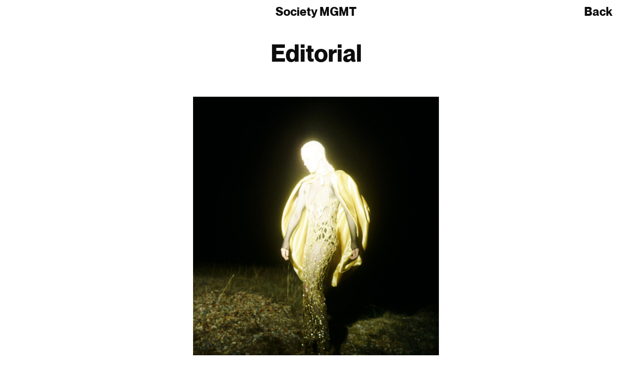

--- FILE ---
content_type: text/html; charset=utf-8
request_url: https://societymgmt.com/work/yvanfabingportfolio?asset=113
body_size: 20182
content:
<!doctype html><html data-n-head-ssr lang="en" data-n-head="%7B%22lang%22:%7B%22ssr%22:%22en%22%7D%7D"><head ><meta data-n-head="ssr" data-hid="charset" charset="utf-8"><meta data-n-head="ssr" data-hid="viewport" name="viewport" content="width=device-width, initial-scale=1"><meta data-n-head="ssr" data-hid="mobile-web-app-capable" name="mobile-web-app-capable" content="yes"><meta data-n-head="ssr" data-hid="apple-mobile-web-app-title" name="apple-mobile-web-app-title" content="Society MGMT"><meta data-n-head="ssr" data-hid="author" name="author" content="Society MGMT"><meta data-n-head="ssr" data-hid="og:type" name="og:type" property="og:type" content="website"><meta data-n-head="ssr" data-hid="og:title" name="og:title" property="og:title" content="Society MGMT"><meta data-n-head="ssr" data-hid="og:site_name" name="og:site_name" property="og:site_name" content="Society MGMT"><meta data-n-head="ssr" charset="utf-8"><meta data-n-head="ssr" name="viewport" content="width=device-width, initial-scale=1"><meta data-n-head="ssr" data-hid="description" name="description" content="Editorial by undefined"><title>Editorial | undefined | Society MGMT</title><link data-n-head="ssr" rel="dns-prefetch" href="//assets.yesstud.io"><link data-n-head="ssr" rel="preconnect" href="https://assets.yesstud.io"><link data-n-head="ssr" data-hid="shortcut-icon" rel="shortcut icon" href="/_nuxt/icons/icon_64x64.663d1a.png"><link data-n-head="ssr" data-hid="apple-touch-icon" rel="apple-touch-icon" href="/_nuxt/icons/icon_512x512.663d1a.png" sizes="512x512"><link data-n-head="ssr" rel="manifest" href="/_nuxt/manifest.893344e4.json" data-hid="manifest"><link rel="modulepreload" href="/_nuxt/ba85848.modern.js" as="script"><link rel="modulepreload" href="/_nuxt/1228874.modern.js" as="script"><link rel="modulepreload" href="/_nuxt/45092c7.modern.js" as="script"><link rel="modulepreload" href="/_nuxt/45f612c.modern.js" as="script"><link rel="preload" href="/_nuxt/fonts/PPNeueMontreal-Bold.ba9de95.woff2" as="font" type="font/woff2" crossorigin><link rel="modulepreload" href="/_nuxt/9267d56.modern.js" as="script"><style data-vue-ssr-id="2404d588:0 76bda88a:0 7854933d:0 0fd35608:0 3e75809a:0 71356432:0 3b3b94c1:0 460ec3d0:0 2f1e1563:0 718083a9:0 6adb5eee:0 6c8252bd:0 60379d17:0">*,:after,:before{box-sizing:border-box}:after,:before{text-decoration:inherit;vertical-align:inherit}:root{cursor:default;line-height:1;word-wrap:break-word;-moz-tab-size:4;-o-tab-size:4;tab-size:4;-webkit-tap-highlight-color:rgba(0,0,0,0);-webkit-text-size-adjust:100%}body{margin:0}a,abbr[title]{text-decoration:inherit}a,hr{color:inherit}address,cite{font-style:inherit}b,strong{font-weight:bolder}blockquote,dd,dl,h1,h2,h3,h4,h5,h6,hr,ol,p,pre,ul{margin:0}code,kbd,pre,samp{font-family:monospace,monospace;font-size:1em}h1,h2,h3,h4,h5,h6{font:inherit}hr{height:0}nav li:before{content:"\200B";float:left}ol,ul{list-style:none;padding:0}pre{overflow:auto}small{font-size:80%}audio,canvas,iframe,img,svg,video{display:block;vertical-align:middle}figure{margin:0}iframe,img,video{height:auto;max-width:100%}iframe{border-style:none}svg:not([fill]){fill:currentcolor}table{border-collapse:collapse;border-color:inherit;text-indent:0}::-webkit-file-upload-button,[type=BUTTON],[type=BUTTOn],[type=BUTToN],[type=BUTTon],[type=BUTtON],[type=BUTtOn],[type=BUTtoN],[type=BUTton],[type=BUtTON],[type=BUtTOn],[type=BUtToN],[type=BUtTon],[type=BUttON],[type=BUttOn],[type=BUttoN],[type=BUtton],[type=BuTTON],[type=BuTTOn],[type=BuTToN],[type=BuTTon],[type=BuTtON],[type=BuTtOn],[type=BuTtoN],[type=BuTton],[type=ButTON],[type=ButTOn],[type=ButToN],[type=ButTon],[type=ButtON],[type=ButtOn],[type=ButtoN],[type=Button],[type=RESET],[type=RESEt],[type=RESeT],[type=RESet],[type=REsET],[type=REsEt],[type=REseT],[type=REset],[type=ReSET],[type=ReSEt],[type=ReSeT],[type=ReSet],[type=ResET],[type=ResEt],[type=ReseT],[type=Reset],[type=SUBMIT],[type=SUBMIt],[type=SUBMiT],[type=SUBMit],[type=SUBmIT],[type=SUBmIt],[type=SUBmiT],[type=SUBmit],[type=SUbMIT],[type=SUbMIt],[type=SUbMiT],[type=SUbMit],[type=SUbmIT],[type=SUbmIt],[type=SUbmiT],[type=SUbmit],[type=SuBMIT],[type=SuBMIt],[type=SuBMiT],[type=SuBMit],[type=SuBmIT],[type=SuBmIt],[type=SuBmiT],[type=SuBmit],[type=SubMIT],[type=SubMIt],[type=SubMiT],[type=SubMit],[type=SubmIT],[type=SubmIt],[type=SubmiT],[type=Submit],[type=bUTTON],[type=bUTTOn],[type=bUTToN],[type=bUTTon],[type=bUTtON],[type=bUTtOn],[type=bUTtoN],[type=bUTton],[type=bUtTON],[type=bUtTOn],[type=bUtToN],[type=bUtTon],[type=bUttON],[type=bUttOn],[type=bUttoN],[type=bUtton],[type=buTTON],[type=buTTOn],[type=buTToN],[type=buTTon],[type=buTtON],[type=buTtOn],[type=buTtoN],[type=buTton],[type=butTON],[type=butTOn],[type=butToN],[type=butTon],[type=buttON],[type=buttOn],[type=buttoN],[type=button],[type=rESET],[type=rESEt],[type=rESeT],[type=rESet],[type=rEsET],[type=rEsEt],[type=rEseT],[type=rEset],[type=reSET],[type=reSEt],[type=reSeT],[type=reSet],[type=resET],[type=resEt],[type=reseT],[type=reset],[type=sUBMIT],[type=sUBMIt],[type=sUBMiT],[type=sUBMit],[type=sUBmIT],[type=sUBmIt],[type=sUBmiT],[type=sUBmit],[type=sUbMIT],[type=sUbMIt],[type=sUbMiT],[type=sUbMit],[type=sUbmIT],[type=sUbmIt],[type=sUbmiT],[type=sUbmit],[type=suBMIT],[type=suBMIt],[type=suBMiT],[type=suBMit],[type=suBmIT],[type=suBmIt],[type=suBmiT],[type=suBmit],[type=subMIT],[type=subMIt],[type=subMiT],[type=subMit],[type=submIT],[type=submIt],[type=submiT],[type=submit],button{-webkit-appearance:button}::-webkit-file-upload-button,button,input,select,textarea{font:inherit}::-webkit-inner-spin-button,::-webkit-outer-spin-button,input,select,textarea{height:auto}::-webkit-input-placeholder,button,input,select,textarea{color:inherit}::-webkit-input-placeholder{opacity:1}::-webkit-search-decoration{-webkit-appearance:none}[role=button],button{cursor:pointer}[type=COLOR],[type=COLOr],[type=COLoR],[type=COLor],[type=COlOR],[type=COlOr],[type=COloR],[type=COlor],[type=CoLOR],[type=CoLOr],[type=CoLoR],[type=CoLor],[type=ColOR],[type=ColOr],[type=ColoR],[type=Color],[type=RANGE],[type=RANGe],[type=RANgE],[type=RANge],[type=RAnGE],[type=RAnGe],[type=RAngE],[type=RAnge],[type=RaNGE],[type=RaNGe],[type=RaNgE],[type=RaNge],[type=RanGE],[type=RanGe],[type=RangE],[type=Range],[type=cOLOR],[type=cOLOr],[type=cOLoR],[type=cOLor],[type=cOlOR],[type=cOlOr],[type=cOloR],[type=cOlor],[type=coLOR],[type=coLOr],[type=coLoR],[type=coLor],[type=colOR],[type=colOr],[type=coloR],[type=color],[type=rANGE],[type=rANGe],[type=rANgE],[type=rANge],[type=rAnGE],[type=rAnGe],[type=rAngE],[type=rAnge],[type=raNGE],[type=raNGe],[type=raNgE],[type=raNge],[type=ranGE],[type=ranGe],[type=rangE],[type=range],button,fieldset,input,select,textarea{border:none;padding:0}[type=SEARCH],[type=SEARCh],[type=SEARcH],[type=SEARch],[type=SEArCH],[type=SEArCh],[type=SEArcH],[type=SEArch],[type=SEaRCH],[type=SEaRCh],[type=SEaRcH],[type=SEaRch],[type=SEarCH],[type=SEarCh],[type=SEarcH],[type=SEarch],[type=SeARCH],[type=SeARCh],[type=SeARcH],[type=SeARch],[type=SeArCH],[type=SeArCh],[type=SeArcH],[type=SeArch],[type=SeaRCH],[type=SeaRCh],[type=SeaRcH],[type=SeaRch],[type=SearCH],[type=SearCh],[type=SearcH],[type=Search],[type=sEARCH],[type=sEARCh],[type=sEARcH],[type=sEARch],[type=sEArCH],[type=sEArCh],[type=sEArcH],[type=sEArch],[type=sEaRCH],[type=sEaRCh],[type=sEaRcH],[type=sEaRch],[type=sEarCH],[type=sEarCh],[type=sEarcH],[type=sEarch],[type=seARCH],[type=seARCh],[type=seARcH],[type=seARch],[type=seArCH],[type=seArCh],[type=seArcH],[type=seArch],[type=seaRCH],[type=seaRCh],[type=seaRcH],[type=seaRch],[type=searCH],[type=searCh],[type=searcH],[type=search]{-webkit-appearance:textfield;outline-offset:-2px}button,fieldset,input,select,textarea{margin:0}button,input,select,textarea{background-color:transparent;letter-spacing:inherit}input,select,textarea{max-width:100%}progress{vertical-align:baseline}select{-webkit-appearance:none;-moz-appearance:none;appearance:none;border-radius:0}textarea{resize:vertical}[aria-busy=TRUE],[aria-busy=TRUe],[aria-busy=TRuE],[aria-busy=TRue],[aria-busy=TrUE],[aria-busy=TrUe],[aria-busy=TruE],[aria-busy=True],[aria-busy=tRUE],[aria-busy=tRUe],[aria-busy=tRuE],[aria-busy=tRue],[aria-busy=trUE],[aria-busy=trUe],[aria-busy=truE],[aria-busy=true]{cursor:progress}[aria-controls]{cursor:pointer}[aria-disabled=TRUE],[aria-disabled=TRUe],[aria-disabled=TRuE],[aria-disabled=TRue],[aria-disabled=TrUE],[aria-disabled=TrUe],[aria-disabled=TruE],[aria-disabled=True],[aria-disabled=tRUE],[aria-disabled=tRUe],[aria-disabled=tRuE],[aria-disabled=tRue],[aria-disabled=trUE],[aria-disabled=trUe],[aria-disabled=truE],[aria-disabled=true],[disabled]{cursor:not-allowed}[aria-hidden=FALSE][hidden],[aria-hidden=FALSe][hidden],[aria-hidden=FALsE][hidden],[aria-hidden=FALse][hidden],[aria-hidden=FAlSE][hidden],[aria-hidden=FAlSe][hidden],[aria-hidden=FAlsE][hidden],[aria-hidden=FAlse][hidden],[aria-hidden=FaLSE][hidden],[aria-hidden=FaLSe][hidden],[aria-hidden=FaLsE][hidden],[aria-hidden=FaLse][hidden],[aria-hidden=FalSE][hidden],[aria-hidden=FalSe][hidden],[aria-hidden=FalsE][hidden],[aria-hidden=False][hidden],[aria-hidden=fALSE][hidden],[aria-hidden=fALSe][hidden],[aria-hidden=fALsE][hidden],[aria-hidden=fALse][hidden],[aria-hidden=fAlSE][hidden],[aria-hidden=fAlSe][hidden],[aria-hidden=fAlsE][hidden],[aria-hidden=fAlse][hidden],[aria-hidden=faLSE][hidden],[aria-hidden=faLSe][hidden],[aria-hidden=faLsE][hidden],[aria-hidden=faLse][hidden],[aria-hidden=falSE][hidden],[aria-hidden=falSe][hidden],[aria-hidden=falsE][hidden],[aria-hidden=false][hidden]{display:inline;display:initial}[aria-hidden=FALSE][hidden]:not(:focus),[aria-hidden=FALSe][hidden]:not(:focus),[aria-hidden=FALsE][hidden]:not(:focus),[aria-hidden=FALse][hidden]:not(:focus),[aria-hidden=FAlSE][hidden]:not(:focus),[aria-hidden=FAlSe][hidden]:not(:focus),[aria-hidden=FAlsE][hidden]:not(:focus),[aria-hidden=FAlse][hidden]:not(:focus),[aria-hidden=FaLSE][hidden]:not(:focus),[aria-hidden=FaLSe][hidden]:not(:focus),[aria-hidden=FaLsE][hidden]:not(:focus),[aria-hidden=FaLse][hidden]:not(:focus),[aria-hidden=FalSE][hidden]:not(:focus),[aria-hidden=FalSe][hidden]:not(:focus),[aria-hidden=FalsE][hidden]:not(:focus),[aria-hidden=False][hidden]:not(:focus),[aria-hidden=fALSE][hidden]:not(:focus),[aria-hidden=fALSe][hidden]:not(:focus),[aria-hidden=fALsE][hidden]:not(:focus),[aria-hidden=fALse][hidden]:not(:focus),[aria-hidden=fAlSE][hidden]:not(:focus),[aria-hidden=fAlSe][hidden]:not(:focus),[aria-hidden=fAlsE][hidden]:not(:focus),[aria-hidden=fAlse][hidden]:not(:focus),[aria-hidden=faLSE][hidden]:not(:focus),[aria-hidden=faLSe][hidden]:not(:focus),[aria-hidden=faLsE][hidden]:not(:focus),[aria-hidden=faLse][hidden]:not(:focus),[aria-hidden=falSE][hidden]:not(:focus),[aria-hidden=falSe][hidden]:not(:focus),[aria-hidden=falsE][hidden]:not(:focus),[aria-hidden=false][hidden]:not(:focus){clip:rect(0,0,0,0);position:absolute}@media (prefers-reduced-motion:reduce){*,:after,:before{animation-delay:-1ms!important;animation-duration:1ms!important;animation-iteration-count:1!important;background-attachment:scroll!important;scroll-behavior:auto!important;transition-delay:0s!important;transition-duration:0s!important}}
:root{--color-black:#0d0d0d;--color-gray:#f0f0f0;--color-white:#fff;--font-family-primary:"PP Neue",sans-serif;--font-weight-book:350;--font-size-xs:0.75rem;--font-size-sm:1rem;--font-size-s:1rem;--font-size-md:1.25rem;--font-size-lg:1.8rem;--font-size-xl:2.5rem;--grid-spacing:40px;--header-colour:var(--color-white);--header-padding:20px;--line-height-xs:1.3333;--line-height-sm:1.5;--line-height-md:1.4;--line-height-lg:1.3333;--font-xs:var(--font-weight-book) var(--font-size-xs) /var(--line-height-xs) var(--font-family-primary);--font-sm:var(--font-weight-book) var(--font-size-sm) /var(--line-height-sm) var(--font-family-primary);--font-md:var(--font-weight-book) var(--font-size-md) /var(--line-height-md) var(--font-family-primary);--font-lg:var(--font-weight-book) var(--font-size-lg) /var(--line-height-lg) var(--font-family-primary);--spacing-xs:0.5rem;--spacing-sm:0.75rem;--spacing-md:1rem;--spacing-lg:1.5rem;--spacing-xl:2rem}@font-face{font-display:block;font-family:"Circular";font-style:normal;font-weight:350;src:url(/_nuxt/fonts/CircularPro-Book.1707772.woff) format("woff")}@font-face{font-display:block;font-family:"PP Neue";font-style:normal;font-weight:350;src:url(/_nuxt/fonts/PPNeueMontreal-Bold.ba9de95.woff2) format("woff2")}html{background:#fff;background:var(--color-white);font-family:"PP Neue",sans-serif;font-family:var(--font-family-primary);font-feature-settings:"kern";font-kerning:normal;font-size:16px;-moz-osx-font-smoothing:grayscale;-webkit-font-smoothing:antialiased;text-rendering:optimizelegibility}body{color:#0d0d0d;color:var(--color-black);font:350 1rem/1.5 "PP Neue",sans-serif;font:var(--font-sm)}#__layout,#__nuxt,body,html{height:100%}#__layout .uppercase,#__nuxt .uppercase,body .uppercase,html .uppercase{text-transform:uppercase}#__layout .lowercase,#__nuxt .lowercase,body .lowercase,html .lowercase{text-transform:lowercase}#__layout .opacity-on,#__nuxt .opacity-on,body .opacity-on,html .opacity-on{opacity:1}#__layout .opacity-off,#__nuxt .opacity-off,body .opacity-off,html .opacity-off{opacity:0}@media screen and (min-width:576px)and (max-width:767px){:root{--breakpoint:"xsmall"}}@media screen and (min-width:768px){:root{--font-size-lg:2.3rem}}@media screen and (min-width:768px)and (max-width:991px){:root{--breakpoint:"small"}}@media screen and (min-width:992px){:root{--font-size-sm:1rem;--font-size-md:1.5rem;--font-size-lg:2.5rem;--font-size-xl:3.25rem;--header-padding:10px}}@media screen and (min-width:992px)and (max-width:1199px){:root{--breakpoint:"medium"}}@media screen and (min-width:1200px)and (max-width:1399px){:root{--breakpoint:"large";--font-size-lg:3rem;--font-size-xl:3.5rem}}@media screen and (min-width:1400px){:root{--font-size-lg:3.25rem;--font-size-xl:4rem}}@media screen and (min-width:1400px)and (max-width:2559px){:root{--breakpoint:"xlarge"}}@media screen and (min-width:1920px){:root{--breakpoint:"xxlarge";--font-size-s:1.375rem;--font-size-md:2rem;--font-size-lg:3.75rem;--font-size-xl:4.5rem;--grid-spacing:100px}}@media screen and (max-width:575px){:root{--breakpoint:"xxsmall"}}
.yes-button{align-items:center;background:#4f4f4f;border-radius:.25em;color:#fff;cursor:pointer;display:inline-grid;font:350 1em/1.3333333333 Circular,Helvetica,Arial,sans-serif;gap:.75em;grid:1fr/auto-flow auto;height:3em;justify-content:center;min-width:3em;overflow:hidden;padding:0 .75em;position:relative;transition:background-color 125ms cubic-bezier(.32,0,.67,0)}.yes-button:before{border:.25em solid transparent;bottom:0;content:"";left:0;position:absolute;right:0;top:0;transition:border-color 125ms cubic-bezier(.32,0,.67,0)}.yes-button--disabled{cursor:not-allowed}.yes-button--squared{border-radius:0}.yes-button--justified{justify-content:space-between}.yes-button:focus{outline:none}.yes-button:focus,.yes-button:focus:before{transition-timing-function:cubic-bezier(.33,1,.68,1)}.yes-button:focus:before{border-color:#727272}.yes-button--blue{background:#2f80ed}.yes-button--blue:focus:before{border-color:#5999f1}.yes-button--green{background:#27ae60}.yes-button--green:focus:before{border-color:#3dd37c}.yes-button--red{background:#eb5757}.yes-button--red:focus:before{border-color:#ef7979}.yes-button--system{background:#00f}.yes-button--system:focus:before{border-color:#33f}.yes-button--yellow{background:#f2994a}.yes-button--yellow:focus:before{border-color:#f5ad6e}.yes-button--transparent{background:transparent}.yes-button--transparent:focus{background:#4f4f4f}.yes-button-group{grid-gap:.5em;gap:.5em;grid:1fr/auto-flow auto}.yes-button-group,.yes-field{align-items:center;display:grid}.yes-field{grid-gap:.75em .5em;background:#2e2e2e;border:1px solid #4f4f4f;border-radius:.25em;color:#fff;font:350 1em/1.3333333333 Circular,Helvetica,Arial,sans-serif;gap:.75em .5em;grid-template:1fr/1fr;height:3em;padding:0 .75em;position:relative;transition:border-color 125ms cubic-bezier(.32,0,.67,0)}.yes-field>*{grid-row:1/-1}.yes-field__stack{grid-column:1/2}.yes-field__icon--chevron-down{transition:transform 125ms cubic-bezier(.65,0,.35,1)}.yes-field__icon--prefix{color:#999;grid-column:1/2;position:relative;transition:color 125ms cubic-bezier(.32,0,.67,0)}.yes-field__label{color:#999;display:inline-block;line-height:1;pointer-events:none;position:relative;transition:color 125ms cubic-bezier(.32,0,.67,0),font-size 125ms cubic-bezier(.32,0,.67,0),transform 125ms cubic-bezier(.32,0,.67,0);-webkit-user-select:none;-moz-user-select:none;user-select:none;white-space:nowrap;width:-moz-max-content;width:max-content}.yes-field__label:before{background:#2e2e2e;bottom:0;content:"";left:-.25em;position:absolute;right:-.25em;top:0}.yes-field__label span{position:relative}.yes-field__label--floating{font-size:.75em;transform:translateY(-2em);transition-timing-function:cubic-bezier(.33,1,.68,1)}.yes-field__label--floating:before{left:-.3333333333em;right:-.3333333333em}.yes-field__trigger{cursor:pointer}.yes-field__input{outline:none}.yes-field__proxy{bottom:-.5em;left:0;position:absolute}.yes-field--checkbox .yes-field__input,.yes-field__proxy{clip:rect(0,0,0,0);border-width:0;height:1px;margin:-1px;overflow:hidden;padding:0;white-space:nowrap;width:1px}.yes-field__spacer{height:100%;visibility:hidden;white-space:nowrap}.yes-field__button{grid-column:2/3;outline:none}.yes-field__listbox{border:1px solid #4f4f4f;border-radius:0 0 .25em .25em;box-shadow:0 1px 1px rgba(0,0,0,.08),0 2px 2px rgba(0,0,0,.12),0 4px 4px rgba(0,0,0,.16),0 8px 8px rgba(0,0,0,.2);grid-column:1/-1;left:calc(-.75em - 1px);max-height:9em;overflow-x:hidden;overflow-y:auto;overflow:hidden auto;position:absolute;right:calc(-.75em - 1px);top:100%;transition:border-color 125ms cubic-bezier(.32,0,.67,0);z-index:10}.yes-field__option{align-items:center;background:#2e2e2e;cursor:pointer;display:flex;height:3em;padding:0 .75em;transition:background-color 125ms cubic-bezier(.32,0,.67,0)}.yes-field__option:not(:last-child){border-bottom:1px solid #4f4f4f}.yes-field__option--optionless{cursor:not-allowed}.yes-field__option--selected{background:#292929;transition-timing-function:cubic-bezier(.33,1,.68,1)}.yes-field__tags{grid-row:2/3}.yes-field--clearable .yes-field__button--toggle{grid-column:3/4}.yes-field--hidden{display:none}.yes-field--multiselect{height:auto;padding:.75em}.yes-field--multiselect .yes-field__label--floating{transform:translateY(-3em)}.yes-field--number .yes-field__input{-moz-appearance:textfield}.yes-field--number .yes-field__input::-webkit-inner-spin-button,.yes-field--number .yes-field__input::-webkit-outer-spin-button{-webkit-appearance:none}.yes-field--color,.yes-field--prefixed{grid-template-columns:1.3333333333em auto}.yes-field--color .yes-field__stack,.yes-field--prefixed .yes-field__stack{grid-column:2/3}.yes-field--color .yes-field__label--floating,.yes-field--prefixed .yes-field__label--floating{transform:translate(-2.4444444444em,-2em)}.yes-field--select{grid-template-columns:auto 1.3333333333em}.yes-field--select.yes-field--clearable{grid-template-columns:auto repeat(2,1.3333333333em)}.yes-field--disabled,.yes-field--disabled .yes-field__trigger{cursor:not-allowed}.yes-field--expanded{border-radius:.25em .25em 0 0}.yes-field--expanded .yes-field__icon--chevron-down{transform:rotate(180deg)}.yes-field--focused{border-color:#2f80ed!important;transition-timing-function:cubic-bezier(.33,1,.68,1)}.yes-field--focused .yes-field__label--floating{color:#2f80ed!important;transition-timing-function:cubic-bezier(.33,1,.68,1)}.yes-field--focused .yes-field__listbox{border-top-color:#2f80ed!important;transition-timing-function:cubic-bezier(.33,1,.68,1)}.yes-field--invalid{border-color:#eb5757!important;transition-timing-function:cubic-bezier(.33,1,.68,1)}.yes-field--invalid .yes-field__label{color:#eb5757!important;transition-timing-function:cubic-bezier(.33,1,.68,1)}.yes-field--dark-gray{background:#1d1d1d;border-color:#414141}.yes-field--dark-gray .yes-field__label:before{background:#1d1d1d}.yes-field--dark-gray .yes-field__listbox{border-color:#414141}.yes-field--dark-gray .yes-field__option{background:#1d1d1d}.yes-field--dark-gray .yes-field__option:not(:last-child){border-color:#414141}.yes-field--dark-gray .yes-field__option--selected{background:#1a1a1a}.yes-fieldset{grid-gap:1.125em .5em;background:#2e2e2e;border-radius:.25em;display:grid;gap:1.125em .5em;grid:auto-flow auto/1fr;padding:1.7083333333em 1.3333333333em}.yes-fieldset--dark-gray{background:#1d1d1d}.yes-fieldset--transparent{background:transparent;border-radius:0;padding:0}.yes-icon{display:inline-block;font:350 1.3333333333em/.75 Circular,Helvetica,Arial,sans-serif;height:1em;overflow:visible;vertical-align:-.225em}.yes-icon--square-check .yes-icon__path:first-child{fill:#2f80ed}.yes-icon--1{width:.0625em}.yes-icon--2{width:.125em}.yes-icon--3{width:.1875em}.yes-icon--4{width:.25em}.yes-icon--5{width:.3125em}.yes-icon--6{width:.375em}.yes-icon--7{width:.4375em}.yes-icon--8{width:.5em}.yes-icon--9{width:.5625em}.yes-icon--10{width:.625em}.yes-icon--11{width:.6875em}.yes-icon--12{width:.75em}.yes-icon--13{width:.8125em}.yes-icon--14{width:.875em}.yes-icon--15{width:.9375em}.yes-icon--16{width:1em}.yes-icon--17{width:1.0625em}.yes-icon--18{width:1.125em}.yes-icon--19{width:1.1875em}.yes-icon--20{width:1.25em}.yes-tag{background:#2e2e2e;border:1px solid #4f4f4f;border-radius:1.1875em;font-size:.875em;line-height:.75;padding:.75em 1em;white-space:nowrap}.yes-tag__button{margin:-.75em -1em -.75em 0;outline:none;padding:.75em 1em}.yes-tag .yes-icon{font-size:.875em}.yes-tag--dark-gray{background:#1d1d1d;border-color:#414141}.yes-tag-list{align-items:center;display:flex;flex-flow:row wrap;isolation:isolate;justify-content:flex-start;margin:0 0 -.75em -.75em;padding-top:.75em;position:relative}.yes-tag-list:before{background:#4f4f4f;bottom:100%;content:"";height:1px;left:.75em;position:absolute;right:0}.yes-tag-list__item{flex:0 0 auto;margin:0 0 .75em .75em}.yes-tag-list__item--drag{opacity:1!important}.yes-tag-list__item--ghost{border-style:dashed;color:transparent;z-index:-100}.yes-tag-list--sortable .yes-tag-list__item{cursor:move}.yes-tag-list--dark-gray:before{background:#414141}@media (hover:hover){.yes-button:hover{background:#474747;transition-timing-function:cubic-bezier(.33,1,.68,1)}.yes-button--blue:hover{background:#1570eb}.yes-button--green:hover{background:#239d56}.yes-button--red:hover{background:#e83a3a}.yes-button--system:hover{background:#0000e6}.yes-button--yellow:hover{background:#f0882d}}
.yes-sequencer-editor{font-size:1rem}.yes-sequencer-editor:before{background:#2e2e2e;content:"";height:100%;left:0;position:fixed;top:0;width:100%}.yes-sequencer-editor__loader{align-items:center;background:#1d1d1d;display:flex;height:100%;justify-content:center;left:0;position:fixed;top:0;transition:opacity .25s cubic-bezier(.65,0,.35,1);width:100%;z-index:200}.yes-sequencer-editor__spinner{animation:yes-sequencer-spin 1s linear infinite;color:#fff;font-size:3em}.yes-sequencer-editor__content{height:100%;left:32em;margin:0 auto;min-width:375px;position:fixed;right:0;top:0;width:calc(100% - 32em)}@keyframes yes-sequencer-spin{0%{transform:rotate(0turn)}to{transform:rotate(1turn)}}.yes-sequencer-sidebar{background:#1d1d1d;color:#fff;display:flex;flex-direction:column;font-family:Circular,Helvetica,Arial,sans-serif;height:100%;left:0;position:fixed;top:0;-webkit-user-select:none;-moz-user-select:none;user-select:none;width:32em;z-index:100}.yes-sequencer-sidebar__title{align-items:center;border-bottom:1px solid #414141;display:flex;font-size:1.3333333333em;height:3.75em;padding:0 .75em}.yes-sequencer-sidebar__scroller{height:100%;overflow-y:scroll}.yes-sequencer-sidebar__list{isolation:isolate;margin-bottom:-.75em;padding:1em}.yes-sequencer-sidebar__item{margin-bottom:.75em}.yes-sequencer-sidebar__close{position:absolute;right:1em;top:1em}.yes-sequencer-sidebar__handle{cursor:col-resize;height:100%;position:absolute;right:-.25em;top:0;width:.5em}.yes-sequencer-sidebar__handle:after{background:#2f80ed;content:"";height:100%;left:50%;position:absolute;top:0;transform:translateX(-50%);transition:width 125ms cubic-bezier(.65,0,.35,1);width:0}.yes-sequencer-sidebar--resizing .yes-sequencer-sidebar__handle:after{width:.25em}.yes-sequencer-item{background:#2e2e2e;border-radius:0 0 .25em .25em;margin-bottom:.75em;overflow:hidden}.yes-sequencer-item__node{border-radius:.25em .25em 0 0;display:grid;grid:3em/3em minmax(0,1fr) 6em;overflow:hidden}.yes-sequencer-item__group,.yes-sequencer-item__icon,.yes-sequencer-item__label,.yes-sequencer-item__thumbnail{height:100%;width:100%}.yes-sequencer-item__thumbnail{-o-object-fit:cover;object-fit:cover}.yes-sequencer-item__icon{align-items:center;background:#4f4f4f;display:flex;justify-content:center}.yes-sequencer-item__handle{cursor:move}.yes-sequencer-item__label{align-items:center;display:flex;font-size:1em;line-height:1.3333333333;padding:0 .75em}.yes-sequencer-item__truncate{overflow:hidden;text-overflow:ellipsis;white-space:nowrap}.yes-sequencer-item__group{display:flex}.yes-sequencer-item__editor{display:none}.yes-sequencer-item__form{border-top:1px solid #414141;padding:1.375em 1em 1em}.yes-sequencer-item__fieldset{grid-template-columns:repeat(2,1fr)}.yes-sequencer-item__fieldset>:first-child{grid-column:span 2}.yes-sequencer-item__actions{margin:1em 0 0 -.5em}.yes-sequencer-item__action{margin-left:.5em}.yes-sequencer-item--drag{opacity:1!important}.yes-sequencer-item--editable{cursor:pointer}.yes-sequencer-item--editable .yes-sequencer-item__editor{display:block;height:0;transition:height .5s cubic-bezier(.65,0,.35,1);visibility:hidden}.yes-sequencer-item--ghost{position:relative;z-index:-100}.yes-sequencer-item--ghost:after{background:#1d1d1d;border:1px dashed #414141;content:"";height:100%;left:0;position:absolute;top:0;width:100%}.yes-sequencer-toggle{bottom:1em;padding:0;position:fixed;right:1em;width:3em;z-index:999}@media (hover:hover){.yes-sequencer-sidebar__handle:hover:after{width:.25em}}
.yes-video-player,.yes-video-player__control--progress:after,.yes-video-player__control--progress:before,.yes-video-player__controls,.yes-video-player__label--time,.yes-video-player__video{position:absolute}.yes-video-player,.yes-video-player__control--progress:after,.yes-video-player__control--progress:before,.yes-video-player__controls,.yes-video-player__video{left:0}.yes-video-player,.yes-video-player__control--progress,.yes-video-player__control--progress:before,.yes-video-player__controls,.yes-video-player__video{-webkit-user-select:none;-moz-user-select:none;user-select:none;width:100%}.yes-video-player,.yes-video-player__video{height:100%;top:0}.yes-video-player,.yes-video-player__controls{opacity:0}.yes-video-player__controls,.yes-video-player__video{display:flex}.yes-video-player__control,.yes-video-player__video>video{flex-shrink:0}.yes-video-player__video>video{flex-grow:1}.yes-video-player__controls{align-items:center;bottom:0;flex-wrap:wrap;gap:.5em .75em;padding:1em .75em;transition:opacity .25s ease-in-out;transition:opacity var(--transition-duration,.25s) var(--transition-timing-function,ease-in-out);z-index:100}.yes-video-player__control--progress{cursor:pointer;height:.875em;position:relative}.yes-video-player__control--progress:before{opacity:.5}.yes-video-player__control--progress:after{width:0;width:var(--progress,0)}.yes-video-player__control--progress:after,.yes-video-player__control--progress:before{background:currentcolor;bottom:.375em;content:"";top:.375em}.yes-video-player__control--time{font-feature-settings:"tnum";font-size:1em;line-height:1;margin-right:auto}.yes-video-player__control--time span:only-child{display:block;margin-bottom:0;margin-bottom:calc(var(--baseline-trim, 0)*-1em);margin-top:0;margin-top:calc(var(--cap-height-trim, 0)*-1em)}.yes-video-player__control--volume{margin-left:auto}.yes-video-player__icon{height:1.5em;width:1.5em}.yes-video-player__label--time{border-width:0;clip:rect(0,0,0,0);height:1px;margin:-1px;overflow:hidden;padding:0;white-space:nowrap;width:1px}.yes-video-player--loaded,.yes-video-player__controls--visible{opacity:1}
.layout{height:100%}
.splash-screen{align-items:center;background-color:var(--color-white);color:var(--color-black);display:grid;font-size:10vw;height:100vh;justify-items:center;line-height:100%;place-items:center;position:fixed;width:100vw;z-index:100000}.splash-screen__logo{transform:translateY(-15%)}.v-enter-active,.v-leave-active{transition:opacity .2s ease}.v-enter-from,.v-leave-to{opacity:0}
.nav{align-items:center;color:var(--nav-colour);display:flex;flex-direction:column;justify-content:center;padding:var(--header-padding);z-index:20}.nav,.nav__background{position:fixed;width:100%}.nav__background{background-color:var(--color-black);display:var(--display);height:100%;top:0}.nav__background .asset-controller .asset-image,.nav__background .asset-controller .asset-video{height:100%;width:100%}.nav__background .asset-controller .asset-image img,.nav__background .asset-controller .asset-image video,.nav__background .asset-controller .asset-video img,.nav__background .asset-controller .asset-video video{height:100%;-o-object-fit:cover;object-fit:cover;width:100%}.nav .logo{font-size:var(--font-size-md);line-height:100%;text-align:center;z-index:21}.nav .nav-menu{z-index:21}.nav .nav-menu__list{display:var(--display);font-size:3.25rem;gap:20px;line-height:120%;padding-top:25px;text-align:center}@media screen and (min-width:992px){.nav__background{display:none}.nav .logo{line-height:120%}.nav .logo.menu-open{display:none}.nav .nav-menu__list{font-size:var(--font-size-md);grid-auto-flow:column;padding-top:0}.nav{padding:var(--header-padding) calc(var(--header-padding) + 40px) calc(var(--header-padding) + 40px) calc(var(--header-padding) + 40px);transform:translateX(calc(50vw - 50%));width:auto}}@media screen and (min-width:992px)and (hover:hover){.nav{color:var(--header-colour)}}
.project{padding:80px 20px 20px}.project__title{font-size:var(--font-size-lg);line-height:120%;text-align:center}.project__assets{padding-top:50px}.project__back-button{font-size:var(--font-size-md);line-height:100%;position:fixed;right:20px;top:20px;z-index:99}@media screen and (min-width:992px){.project__back-button{line-height:120%;right:40px;top:10px}.project{padding:80px 40px 0}.project__assets{padding-top:0}}@media screen and (min-width:992px)and (hover:hover){.artist-link:hover{-webkit-text-decoration:underline;text-decoration:underline}}
.project-asset{position:relative}.project-asset .asset-controller .asset-image{height:calc((100vw - 40px)*var(--aspect-ratio));margin-bottom:20px;width:100%}.project-asset .asset-controller .asset-image img,.project-asset .asset-controller .asset-image video{width:100%}.project-asset .asset-controller .asset-video{height:calc((100vw - 40px)*var(--aspect-ratio));margin-bottom:20px;width:100%;z-index:1}.project-asset .asset-controller .asset-video img,.project-asset .asset-controller .asset-video video{width:100%}@media screen and (min-width:992px){.project-asset{align-items:center;display:flex;flex-direction:column;height:100vh;justify-content:center;padding-top:calc(var(--font-size-md)*1.2 + 20px)}.project-asset .asset-controller{width:-moz-max-content;width:max-content}.project-asset .asset-controller .asset-image,.project-asset .asset-controller .asset-video{height:min(100vh - (var(--font-size-md)*1.2 + 20px) - (var(--font-size-s) + 40px + 20px),(100vw - 80px)*var(--aspect-ratio));margin-bottom:0;width:min(100vw - 80px,(100vh - (var(--font-size-md)*1.2 + 20px) - (var(--font-size-s) + 40px + 20px))/var(--aspect-ratio))}.project-asset .asset-group{align-items:center;display:flex;justify-content:center}.project-asset .asset-group .asset-controller{height:auto;width:var(--width-percentage)}.project-asset .asset-group .asset-controller .asset-image,.project-asset .asset-group .asset-controller .asset-video{height:min(100vh - (var(--font-size-md)*1.2 + 20px) - (var(--font-size-s) + 40px + 20px),(100vw - 80px)*var(--width-percentage)*var(--aspect-ratio));margin-bottom:0;width:min((100vw - 80px)*var(--width-percentage),(100vh - (var(--font-size-md)*1.2 + 20px) - (var(--font-size-s) + 40px + 20px))/var(--aspect-ratio))}}
.asset-image img{-webkit-user-select:none;-moz-user-select:none;user-select:none}
.portfolio-caption{font-size:var(--font-size-s);line-height:100%;margin:20px 0 40px;text-align:center}@media screen and (min-width:992px){.portfolio-caption{margin:20px 0}}
.project-controls{display:flex;height:100%;left:-40px;padding:0 -40px;position:absolute;top:0;width:100vw}.project-controls__previous{cursor:w-resize;height:100%;width:35%}.project-controls__next{cursor:e-resize;height:100%;width:65%}</style></head><body ><div data-server-rendered="true" id="__nuxt"><div id="__layout"><div class="layout"><div class="splash-screen"><span class="splash-screen__logo">Society MGMT</span></div> <header class="nav" style="--display:none;--nav-colour:var(--header-colour);"><div aria-hidden="true" class="nav__background"><!----></div> <h1 class="logo"><button aria-label="Menu" aria-controls="nav">
      Society MGMT
    </button></h1> <nav id="nav" class="nav-menu"><ul class="nav-menu__list"><li><a href="/" class="nav-link"> Featured </a></li> <li><a href="/artists" class="nav-link"> Artists </a></li> <li><a href="/contact" class="nav-link"> Contact </a></li></ul></nav></header> <main data-fetch-key="0" class="project" style="visibility:hidden;"><h2 class="project__title"><!----><!----><span>Editorial</span></h2> <div class="project__assets"><figure data-first-asset="0" data-group="1" class="project-asset"><div data-asset="0" class="asset-controller"><div class="asset-image opacity-off" style="--aspect-ratio-percentage:119.56%;"><img data-src="https://assets.yesstud.io/society/cache/society-2031-h800-q95-rz3-b75.jpg" data-srcset="https://assets.yesstud.io/society/cache/society-2031-h800-q95-rz3-b75.jpg 669w, https://assets.yesstud.io/society/cache/society-2031-h1000-q95-rz3-b75.jpg 836w, https://assets.yesstud.io/society/cache/society-2031-h1440-q95-rz3-b75.jpg 1204w" data-sizes="auto" data-aspect="1.1956" data-fit="contain" alt=""></div></div> <figcaption data-fetch-key="1" class="portfolio-caption">Anna Engerström, Mission</figcaption> <div class="project-controls"><div class="project-controls__previous"></div> <div class="project-controls__next"></div></div></figure><figure data-first-asset="1" data-group="2" class="project-asset"><div data-asset="1" class="asset-controller"><div class="asset-image opacity-off" style="--aspect-ratio-percentage:119.56%;"><img data-src="https://assets.yesstud.io/society/cache/society-2032-h800-q95-rz3-b75.jpg" data-srcset="https://assets.yesstud.io/society/cache/society-2032-h800-q95-rz3-b75.jpg 669w, https://assets.yesstud.io/society/cache/society-2032-h1000-q95-rz3-b75.jpg 836w, https://assets.yesstud.io/society/cache/society-2032-h1440-q95-rz3-b75.jpg 1204w" data-sizes="auto" data-aspect="1.1956" data-fit="contain" alt=""></div></div> <figcaption data-fetch-key="2" class="portfolio-caption">Anna Engerström, Mission</figcaption> <div class="project-controls"><div class="project-controls__previous"></div> <div class="project-controls__next"></div></div></figure><figure data-first-asset="2" data-group="3" class="project-asset"><div data-asset="2" class="asset-controller"><div class="asset-image opacity-off" style="--aspect-ratio-percentage:119.56%;"><img data-src="https://assets.yesstud.io/society/cache/society-2033-h800-q95-rz3-b75.jpg" data-srcset="https://assets.yesstud.io/society/cache/society-2033-h800-q95-rz3-b75.jpg 669w, https://assets.yesstud.io/society/cache/society-2033-h1000-q95-rz3-b75.jpg 836w, https://assets.yesstud.io/society/cache/society-2033-h1440-q95-rz3-b75.jpg 1204w" data-sizes="auto" data-aspect="1.1956" data-fit="contain" alt=""></div></div> <figcaption data-fetch-key="3" class="portfolio-caption">Anna Engerström, Mission</figcaption> <div class="project-controls"><div class="project-controls__previous"></div> <div class="project-controls__next"></div></div></figure><figure data-first-asset="3" data-group="4" class="project-asset"><div data-asset="3" class="asset-controller"><div class="asset-image opacity-off" style="--aspect-ratio-percentage:119.56%;"><img data-src="https://assets.yesstud.io/society/cache/society-2034-h800-q95-rz3-b75.jpg" data-srcset="https://assets.yesstud.io/society/cache/society-2034-h800-q95-rz3-b75.jpg 669w, https://assets.yesstud.io/society/cache/society-2034-h1000-q95-rz3-b75.jpg 836w, https://assets.yesstud.io/society/cache/society-2034-h1440-q95-rz3-b75.jpg 1204w" data-sizes="auto" data-aspect="1.1956" data-fit="contain" alt=""></div></div> <figcaption data-fetch-key="4" class="portfolio-caption">Anna Engerström, Mission</figcaption> <div class="project-controls"><div class="project-controls__previous"></div> <div class="project-controls__next"></div></div></figure><figure data-first-asset="4" data-group="5" class="project-asset"><div data-asset="4" class="asset-controller"><div class="asset-image opacity-off" style="--aspect-ratio-percentage:119.56%;"><img data-src="https://assets.yesstud.io/society/cache/society-2035-h800-q95-rz3-b75.jpg" data-srcset="https://assets.yesstud.io/society/cache/society-2035-h800-q95-rz3-b75.jpg 669w, https://assets.yesstud.io/society/cache/society-2035-h1000-q95-rz3-b75.jpg 836w, https://assets.yesstud.io/society/cache/society-2035-h1440-q95-rz3-b75.jpg 1204w" data-sizes="auto" data-aspect="1.1956" data-fit="contain" alt=""></div></div> <figcaption data-fetch-key="5" class="portfolio-caption">Anna Engerström, Mission</figcaption> <div class="project-controls"><div class="project-controls__previous"></div> <div class="project-controls__next"></div></div></figure><figure data-first-asset="5" data-group="6" class="project-asset"><div data-asset="5" class="asset-controller"><div class="asset-image opacity-off" style="--aspect-ratio-percentage:119.56%;"><img data-src="https://assets.yesstud.io/society/cache/society-2036-h800-q95-rz3-b75.jpg" data-srcset="https://assets.yesstud.io/society/cache/society-2036-h800-q95-rz3-b75.jpg 669w, https://assets.yesstud.io/society/cache/society-2036-h1000-q95-rz3-b75.jpg 836w, https://assets.yesstud.io/society/cache/society-2036-h1440-q95-rz3-b75.jpg 1204w" data-sizes="auto" data-aspect="1.1956" data-fit="contain" alt=""></div></div> <figcaption data-fetch-key="6" class="portfolio-caption">Anna Engerström, Mission</figcaption> <div class="project-controls"><div class="project-controls__previous"></div> <div class="project-controls__next"></div></div></figure><figure data-first-asset="6" data-group="7" class="project-asset"><div data-asset="6" class="asset-controller"><div class="asset-image opacity-off" style="--aspect-ratio-percentage:119.56%;"><img data-src="https://assets.yesstud.io/society/cache/society-2037-h800-q95-rz3-b75.jpg" data-srcset="https://assets.yesstud.io/society/cache/society-2037-h800-q95-rz3-b75.jpg 669w, https://assets.yesstud.io/society/cache/society-2037-h1000-q95-rz3-b75.jpg 836w, https://assets.yesstud.io/society/cache/society-2037-h1440-q95-rz3-b75.jpg 1204w" data-sizes="auto" data-aspect="1.1956" data-fit="contain" alt=""></div></div> <figcaption data-fetch-key="7" class="portfolio-caption">Anna Engerström, Mission</figcaption> <div class="project-controls"><div class="project-controls__previous"></div> <div class="project-controls__next"></div></div></figure><figure data-first-asset="7" data-group="8" class="project-asset"><div data-asset="7" class="asset-controller"><div class="asset-image opacity-off" style="--aspect-ratio-percentage:119.56%;"><img data-src="https://assets.yesstud.io/society/cache/society-2038-h800-q95-rz3-b75.jpg" data-srcset="https://assets.yesstud.io/society/cache/society-2038-h800-q95-rz3-b75.jpg 669w, https://assets.yesstud.io/society/cache/society-2038-h1000-q95-rz3-b75.jpg 836w, https://assets.yesstud.io/society/cache/society-2038-h1440-q95-rz3-b75.jpg 1204w" data-sizes="auto" data-aspect="1.1956" data-fit="contain" alt=""></div></div> <figcaption data-fetch-key="8" class="portfolio-caption">Anna Engerström, Mission</figcaption> <div class="project-controls"><div class="project-controls__previous"></div> <div class="project-controls__next"></div></div></figure><figure data-first-asset="8" data-group="9" class="project-asset"><div data-asset="8" class="asset-controller"><div class="asset-image opacity-off" style="--aspect-ratio-percentage:119.56%;"><img data-src="https://assets.yesstud.io/society/cache/society-2039-h800-q95-rz3-b75.jpg" data-srcset="https://assets.yesstud.io/society/cache/society-2039-h800-q95-rz3-b75.jpg 669w, https://assets.yesstud.io/society/cache/society-2039-h1000-q95-rz3-b75.jpg 836w, https://assets.yesstud.io/society/cache/society-2039-h1440-q95-rz3-b75.jpg 1204w" data-sizes="auto" data-aspect="1.1956" data-fit="contain" alt=""></div></div> <figcaption data-fetch-key="9" class="portfolio-caption">Anna Engerström, Mission</figcaption> <div class="project-controls"><div class="project-controls__previous"></div> <div class="project-controls__next"></div></div></figure><figure data-first-asset="9" data-group="10" class="project-asset"><div data-asset="9" class="asset-controller"><div class="asset-image opacity-off" style="--aspect-ratio-percentage:119.56%;"><img data-src="https://assets.yesstud.io/society/cache/society-2040-h800-q95-rz3-b75.jpg" data-srcset="https://assets.yesstud.io/society/cache/society-2040-h800-q95-rz3-b75.jpg 669w, https://assets.yesstud.io/society/cache/society-2040-h1000-q95-rz3-b75.jpg 836w, https://assets.yesstud.io/society/cache/society-2040-h1440-q95-rz3-b75.jpg 1204w" data-sizes="auto" data-aspect="1.1956" data-fit="contain" alt=""></div></div> <figcaption data-fetch-key="10" class="portfolio-caption">Anna Engerström, Mission</figcaption> <div class="project-controls"><div class="project-controls__previous"></div> <div class="project-controls__next"></div></div></figure><figure data-first-asset="10" data-group="11" class="project-asset"><div data-asset="10" class="asset-controller"><div class="asset-image opacity-off" style="--aspect-ratio-percentage:119.56%;"><img data-src="https://assets.yesstud.io/society/cache/society-2041-h800-q95-rz3-b75.jpg" data-srcset="https://assets.yesstud.io/society/cache/society-2041-h800-q95-rz3-b75.jpg 669w, https://assets.yesstud.io/society/cache/society-2041-h1000-q95-rz3-b75.jpg 836w, https://assets.yesstud.io/society/cache/society-2041-h1440-q95-rz3-b75.jpg 1204w" data-sizes="auto" data-aspect="1.1956" data-fit="contain" alt=""></div></div> <figcaption data-fetch-key="11" class="portfolio-caption">Anna Engerström, Mission</figcaption> <div class="project-controls"><div class="project-controls__previous"></div> <div class="project-controls__next"></div></div></figure><figure data-first-asset="11" data-group="12" class="project-asset"><div data-asset="11" class="asset-controller"><div class="asset-image opacity-off" style="--aspect-ratio-percentage:119.56%;"><img data-src="https://assets.yesstud.io/society/cache/society-2042-h800-q95-rz3-b75.jpg" data-srcset="https://assets.yesstud.io/society/cache/society-2042-h800-q95-rz3-b75.jpg 669w, https://assets.yesstud.io/society/cache/society-2042-h1000-q95-rz3-b75.jpg 836w, https://assets.yesstud.io/society/cache/society-2042-h1440-q95-rz3-b75.jpg 1204w" data-sizes="auto" data-aspect="1.1956" data-fit="contain" alt=""></div></div> <figcaption data-fetch-key="12" class="portfolio-caption">Anna Engerström, Mission</figcaption> <div class="project-controls"><div class="project-controls__previous"></div> <div class="project-controls__next"></div></div></figure><figure data-first-asset="12" data-group="13" class="project-asset"><div data-asset="12" class="asset-controller"><div class="asset-image opacity-off" style="--aspect-ratio-percentage:119.56%;"><img data-src="https://assets.yesstud.io/society/cache/society-2043-h800-q95-rz3-b75.jpg" data-srcset="https://assets.yesstud.io/society/cache/society-2043-h800-q95-rz3-b75.jpg 669w, https://assets.yesstud.io/society/cache/society-2043-h1000-q95-rz3-b75.jpg 836w, https://assets.yesstud.io/society/cache/society-2043-h1440-q95-rz3-b75.jpg 1204w" data-sizes="auto" data-aspect="1.1956" data-fit="contain" alt=""></div></div> <figcaption data-fetch-key="13" class="portfolio-caption">Anna Engerström, Mission</figcaption> <div class="project-controls"><div class="project-controls__previous"></div> <div class="project-controls__next"></div></div></figure><figure data-first-asset="13" data-group="14" class="project-asset"><div data-asset="13" class="asset-controller"><div class="asset-image opacity-off" style="--aspect-ratio-percentage:119.56%;"><img data-src="https://assets.yesstud.io/society/cache/society-2044-h800-q95-rz3-b75.jpg" data-srcset="https://assets.yesstud.io/society/cache/society-2044-h800-q95-rz3-b75.jpg 669w, https://assets.yesstud.io/society/cache/society-2044-h1000-q95-rz3-b75.jpg 836w, https://assets.yesstud.io/society/cache/society-2044-h1440-q95-rz3-b75.jpg 1204w" data-sizes="auto" data-aspect="1.1956" data-fit="contain" alt=""></div></div> <figcaption data-fetch-key="14" class="portfolio-caption">Anna Engerström, Mission</figcaption> <div class="project-controls"><div class="project-controls__previous"></div> <div class="project-controls__next"></div></div></figure><figure data-first-asset="14" data-group="15" class="project-asset"><div data-asset="14" class="asset-controller"><div class="asset-image opacity-off" style="--aspect-ratio-percentage:133.511%;"><img data-src="https://assets.yesstud.io/society/cache/society-1970-h800-q95-rz3-b75.jpg" data-srcset="https://assets.yesstud.io/society/cache/society-1970-h800-q95-rz3-b75.jpg 599w, https://assets.yesstud.io/society/cache/society-1970-h1000-q95-rz3-b75.jpg 749w, https://assets.yesstud.io/society/cache/society-1970-h1440-q95-rz3-b75.jpg 1079w" data-sizes="auto" data-aspect="1.33511" data-fit="contain" alt=""></div></div> <figcaption data-fetch-key="15" class="portfolio-caption">SS24, Marie Adam-Leenaerdt</figcaption> <div class="project-controls"><div class="project-controls__previous"></div> <div class="project-controls__next"></div></div></figure><figure data-first-asset="15" data-group="16" class="project-asset"><div data-asset="15" class="asset-controller"><div class="asset-image opacity-off" style="--aspect-ratio-percentage:133.511%;"><img data-src="https://assets.yesstud.io/society/cache/society-1964-h800-q95-rz3-b75.jpg" data-srcset="https://assets.yesstud.io/society/cache/society-1964-h800-q95-rz3-b75.jpg 599w, https://assets.yesstud.io/society/cache/society-1964-h1000-q95-rz3-b75.jpg 749w, https://assets.yesstud.io/society/cache/society-1964-h1440-q95-rz3-b75.jpg 1079w" data-sizes="auto" data-aspect="1.33511" data-fit="contain" alt=""></div></div> <figcaption data-fetch-key="16" class="portfolio-caption">SS24, Marie Adam-Leenaerdt</figcaption> <div class="project-controls"><div class="project-controls__previous"></div> <div class="project-controls__next"></div></div></figure><figure data-first-asset="16" data-group="17" class="project-asset"><div data-asset="16" class="asset-controller"><div class="asset-image opacity-off" style="--aspect-ratio-percentage:133.511%;"><img data-src="https://assets.yesstud.io/society/cache/society-1966-h800-q95-rz3-b75.jpg" data-srcset="https://assets.yesstud.io/society/cache/society-1966-h800-q95-rz3-b75.jpg 599w, https://assets.yesstud.io/society/cache/society-1966-h1000-q95-rz3-b75.jpg 749w, https://assets.yesstud.io/society/cache/society-1966-h1440-q95-rz3-b75.jpg 1079w" data-sizes="auto" data-aspect="1.33511" data-fit="contain" alt=""></div></div> <figcaption data-fetch-key="17" class="portfolio-caption">SS24, Marie Adam-Leenaerdt</figcaption> <div class="project-controls"><div class="project-controls__previous"></div> <div class="project-controls__next"></div></div></figure><figure data-first-asset="17" data-group="18" class="project-asset"><div data-asset="17" class="asset-controller"><div class="asset-image opacity-off" style="--aspect-ratio-percentage:133.571%;"><img data-src="https://assets.yesstud.io/society/cache/society-1967-h800-q95-rz3-b75.jpg" data-srcset="https://assets.yesstud.io/society/cache/society-1967-h800-q95-rz3-b75.jpg 599w, https://assets.yesstud.io/society/cache/society-1967-h1000-q95-rz3-b75.jpg 749w, https://assets.yesstud.io/society/cache/society-1967-h1440-q95-rz3-b75.jpg 1078w" data-sizes="auto" data-aspect="1.33571" data-fit="contain" alt=""></div></div> <figcaption data-fetch-key="18" class="portfolio-caption">SS24, Marie Adam-Leenaerdt</figcaption> <div class="project-controls"><div class="project-controls__previous"></div> <div class="project-controls__next"></div></div></figure><figure data-first-asset="18" data-group="19" class="project-asset"><div data-asset="18" class="asset-controller"><div class="asset-image opacity-off" style="--aspect-ratio-percentage:133.511%;"><img data-src="https://assets.yesstud.io/society/cache/society-1968-h800-q95-rz3-b75.jpg" data-srcset="https://assets.yesstud.io/society/cache/society-1968-h800-q95-rz3-b75.jpg 599w, https://assets.yesstud.io/society/cache/society-1968-h1000-q95-rz3-b75.jpg 749w, https://assets.yesstud.io/society/cache/society-1968-h1440-q95-rz3-b75.jpg 1079w" data-sizes="auto" data-aspect="1.33511" data-fit="contain" alt=""></div></div> <figcaption data-fetch-key="19" class="portfolio-caption">SS24, Marie Adam-Leenaerdt</figcaption> <div class="project-controls"><div class="project-controls__previous"></div> <div class="project-controls__next"></div></div></figure><figure data-first-asset="19" data-group="20" class="project-asset"><div data-asset="19" class="asset-controller"><div class="asset-image opacity-off" style="--aspect-ratio-percentage:133.571%;"><img data-src="https://assets.yesstud.io/society/cache/society-1969-h800-q95-rz3-b75.jpg" data-srcset="https://assets.yesstud.io/society/cache/society-1969-h800-q95-rz3-b75.jpg 599w, https://assets.yesstud.io/society/cache/society-1969-h1000-q95-rz3-b75.jpg 749w, https://assets.yesstud.io/society/cache/society-1969-h1440-q95-rz3-b75.jpg 1078w" data-sizes="auto" data-aspect="1.33571" data-fit="contain" alt=""></div></div> <figcaption data-fetch-key="20" class="portfolio-caption">SS24, Marie Adam-Leenaerdt</figcaption> <div class="project-controls"><div class="project-controls__previous"></div> <div class="project-controls__next"></div></div></figure><figure data-first-asset="20" data-group="21" class="project-asset"><div data-asset="20" class="asset-controller"><div class="asset-image opacity-off" style="--aspect-ratio-percentage:133.511%;"><img data-src="https://assets.yesstud.io/society/cache/society-1971-h800-q95-rz3-b75.jpg" data-srcset="https://assets.yesstud.io/society/cache/society-1971-h800-q95-rz3-b75.jpg 599w, https://assets.yesstud.io/society/cache/society-1971-h1000-q95-rz3-b75.jpg 749w, https://assets.yesstud.io/society/cache/society-1971-h1440-q95-rz3-b75.jpg 1079w" data-sizes="auto" data-aspect="1.33511" data-fit="contain" alt=""></div></div> <figcaption data-fetch-key="21" class="portfolio-caption">SS24, Marie Adam-Leenaerdt</figcaption> <div class="project-controls"><div class="project-controls__previous"></div> <div class="project-controls__next"></div></div></figure><figure data-first-asset="21" data-group="22" class="project-asset"><div data-asset="21" class="asset-controller"><div class="asset-image opacity-off" style="--aspect-ratio-percentage:133.511%;"><img data-src="https://assets.yesstud.io/society/cache/society-1965-h800-q95-rz3-b75.jpg" data-srcset="https://assets.yesstud.io/society/cache/society-1965-h800-q95-rz3-b75.jpg 599w, https://assets.yesstud.io/society/cache/society-1965-h1000-q95-rz3-b75.jpg 749w, https://assets.yesstud.io/society/cache/society-1965-h1440-q95-rz3-b75.jpg 1079w" data-sizes="auto" data-aspect="1.33511" data-fit="contain" alt=""></div></div> <figcaption data-fetch-key="22" class="portfolio-caption">SS24, Marie Adam-Leenaerdt</figcaption> <div class="project-controls"><div class="project-controls__previous"></div> <div class="project-controls__next"></div></div></figure><figure data-first-asset="22" data-group="23" class="project-asset"><div data-asset="22" class="asset-controller"><div class="asset-image opacity-off" style="--aspect-ratio-percentage:133.333%;"><img data-src="https://assets.yesstud.io/society/cache/society-1581-h800-q95-rz3-b75.jpg" data-srcset="https://assets.yesstud.io/society/cache/society-1581-h800-q95-rz3-b75.jpg 600w, https://assets.yesstud.io/society/cache/society-1581-h1000-q95-rz3-b75.jpg 750w, https://assets.yesstud.io/society/cache/society-1581-h1440-q95-rz3-b75.jpg 1080w" data-sizes="auto" data-aspect="1.33333" data-fit="contain" alt=""></div></div> <figcaption data-fetch-key="23" class="portfolio-caption">Reflektor</figcaption> <div class="project-controls"><div class="project-controls__previous"></div> <div class="project-controls__next"></div></div></figure><figure data-first-asset="23" data-group="24" class="project-asset"><div data-asset="23" class="asset-controller"><div class="asset-image opacity-off" style="--aspect-ratio-percentage:142.78900000000002%;"><img data-src="https://assets.yesstud.io/society/cache/society-1587-h800-q95-rz3-b75.jpg" data-srcset="https://assets.yesstud.io/society/cache/society-1587-h800-q95-rz3-b75.jpg 560w, https://assets.yesstud.io/society/cache/society-1587-h1000-q95-rz3-b75.jpg 700w, https://assets.yesstud.io/society/cache/society-1587-h1440-q95-rz3-b75.jpg 1008w" data-sizes="auto" data-aspect="1.42789" data-fit="contain" alt=""></div></div> <figcaption data-fetch-key="24" class="portfolio-caption">Reflektor</figcaption> <div class="project-controls"><div class="project-controls__previous"></div> <div class="project-controls__next"></div></div></figure><figure data-first-asset="24" data-group="25" class="project-asset"><div data-asset="24" class="asset-controller"><div class="asset-image opacity-off" style="--aspect-ratio-percentage:133.393%;"><img data-src="https://assets.yesstud.io/society/cache/society-1590-h800-q95-rz3-b75.jpg" data-srcset="https://assets.yesstud.io/society/cache/society-1590-h800-q95-rz3-b75.jpg 600w, https://assets.yesstud.io/society/cache/society-1590-h1000-q95-rz3-b75.jpg 750w, https://assets.yesstud.io/society/cache/society-1590-h1440-q95-rz3-b75.jpg 1080w" data-sizes="auto" data-aspect="1.33393" data-fit="contain" alt=""></div></div> <figcaption data-fetch-key="25" class="portfolio-caption">Reflektor</figcaption> <div class="project-controls"><div class="project-controls__previous"></div> <div class="project-controls__next"></div></div></figure><figure data-first-asset="25" data-group="26" class="project-asset"><div data-asset="25" class="asset-controller"><div class="asset-image opacity-off" style="--aspect-ratio-percentage:133.333%;"><img data-src="https://assets.yesstud.io/society/cache/society-1591-h800-q95-rz3-b75.jpg" data-srcset="https://assets.yesstud.io/society/cache/society-1591-h800-q95-rz3-b75.jpg 600w, https://assets.yesstud.io/society/cache/society-1591-h1000-q95-rz3-b75.jpg 750w, https://assets.yesstud.io/society/cache/society-1591-h1440-q95-rz3-b75.jpg 1080w" data-sizes="auto" data-aspect="1.33333" data-fit="contain" alt=""></div></div> <figcaption data-fetch-key="26" class="portfolio-caption">Reflektor</figcaption> <div class="project-controls"><div class="project-controls__previous"></div> <div class="project-controls__next"></div></div></figure><figure data-first-asset="26" data-group="27" class="project-asset"><div data-asset="26" class="asset-controller"><div class="asset-image opacity-off" style="--aspect-ratio-percentage:133.333%;"><img data-src="https://assets.yesstud.io/society/cache/society-1583-h800-q95-rz3-b75.jpg" data-srcset="https://assets.yesstud.io/society/cache/society-1583-h800-q95-rz3-b75.jpg 600w, https://assets.yesstud.io/society/cache/society-1583-h1000-q95-rz3-b75.jpg 750w, https://assets.yesstud.io/society/cache/society-1583-h1440-q95-rz3-b75.jpg 1080w" data-sizes="auto" data-aspect="1.33333" data-fit="contain" alt=""></div></div> <figcaption data-fetch-key="27" class="portfolio-caption">Reflektor</figcaption> <div class="project-controls"><div class="project-controls__previous"></div> <div class="project-controls__next"></div></div></figure><figure data-first-asset="27" data-group="28" class="project-asset"><div data-asset="27" class="asset-controller"><div class="asset-image opacity-off" style="--aspect-ratio-percentage:133.333%;"><img data-src="https://assets.yesstud.io/society/cache/society-1586-h800-q95-rz3-b75.jpg" data-srcset="https://assets.yesstud.io/society/cache/society-1586-h800-q95-rz3-b75.jpg 600w, https://assets.yesstud.io/society/cache/society-1586-h1000-q95-rz3-b75.jpg 750w, https://assets.yesstud.io/society/cache/society-1586-h1440-q95-rz3-b75.jpg 1080w" data-sizes="auto" data-aspect="1.33333" data-fit="contain" alt=""></div></div> <figcaption data-fetch-key="28" class="portfolio-caption">Reflektor</figcaption> <div class="project-controls"><div class="project-controls__previous"></div> <div class="project-controls__next"></div></div></figure><figure data-first-asset="28" data-group="29" class="project-asset"><div data-asset="28" class="asset-controller"><div class="asset-image opacity-off" style="--aspect-ratio-percentage:133.274%;"><img data-src="https://assets.yesstud.io/society/cache/society-1592-h800-q95-rz3-b75.jpg" data-srcset="https://assets.yesstud.io/society/cache/society-1592-h800-q95-rz3-b75.jpg 600w, https://assets.yesstud.io/society/cache/society-1592-h1000-q95-rz3-b75.jpg 750w, https://assets.yesstud.io/society/cache/society-1592-h1440-q95-rz3-b75.jpg 1080w" data-sizes="auto" data-aspect="1.33274" data-fit="contain" alt=""></div></div> <figcaption data-fetch-key="29" class="portfolio-caption">Reflektor</figcaption> <div class="project-controls"><div class="project-controls__previous"></div> <div class="project-controls__next"></div></div></figure><figure data-first-asset="29" data-group="30" class="project-asset"><div data-asset="29" class="asset-controller"><div class="asset-image opacity-off" style="--aspect-ratio-percentage:131.694%;"><img data-src="https://assets.yesstud.io/society/cache/society-1579-h800-q95-rz3-b75.jpg" data-srcset="https://assets.yesstud.io/society/cache/society-1579-h800-q95-rz3-b75.jpg 607w, https://assets.yesstud.io/society/cache/society-1579-h1000-q95-rz3-b75.jpg 759w, https://assets.yesstud.io/society/cache/society-1579-h1440-q95-rz3-b75.jpg 1093w" data-sizes="auto" data-aspect="1.31694" data-fit="contain" alt=""></div></div> <figcaption data-fetch-key="30" class="portfolio-caption">Reflektor</figcaption> <div class="project-controls"><div class="project-controls__previous"></div> <div class="project-controls__next"></div></div></figure><figure data-first-asset="30" data-group="31" class="project-asset"><div data-asset="30" class="asset-controller"><div class="asset-image opacity-off" style="--aspect-ratio-percentage:66.7%;"><img data-src="https://assets.yesstud.io/society/cache/society-1580-h800-q95-rz3-b75.jpg" data-srcset="https://assets.yesstud.io/society/cache/society-1580-h800-q95-rz3-b75.jpg 1199w, https://assets.yesstud.io/society/cache/society-1580-h1000-q95-rz3-b75.jpg 1499w, https://assets.yesstud.io/society/cache/society-1580-h1440-q95-rz3-b75.jpg 2159w" data-sizes="auto" data-aspect="0.667" data-fit="contain" alt=""></div></div> <figcaption data-fetch-key="31" class="portfolio-caption">Reflektor</figcaption> <div class="project-controls"><div class="project-controls__previous"></div> <div class="project-controls__next"></div></div></figure><figure data-first-asset="31" data-group="32" class="project-asset"><div data-asset="31" class="asset-controller"><div class="asset-image opacity-off" style="--aspect-ratio-percentage:126.05%;"><img data-src="https://assets.yesstud.io/society/cache/society-1408-h800-q95-rz3-b75.jpg" data-srcset="https://assets.yesstud.io/society/cache/society-1408-h800-q95-rz3-b75.jpg 635w, https://assets.yesstud.io/society/cache/society-1408-h1000-q95-rz3-b75.jpg 793w, https://assets.yesstud.io/society/cache/society-1408-h1440-q95-rz3-b75.jpg 1142w" data-sizes="auto" data-aspect="1.2605" data-fit="contain" alt=""></div></div> <figcaption data-fetch-key="32" class="portfolio-caption">Lizzo for Jean Paul Gaultier A to Z</figcaption> <div class="project-controls"><div class="project-controls__previous"></div> <div class="project-controls__next"></div></div></figure><figure data-first-asset="32" data-group="33" class="project-asset"><div class="asset-group"><div class="asset-controller"><div class="asset-image opacity-off" style="--aspect-ratio-percentage:125%;"><img data-src="https://assets.yesstud.io/society/cache/society-1392-h800-q95-rz3-b75.jpg" data-srcset="https://assets.yesstud.io/society/cache/society-1392-h800-q95-rz3-b75.jpg 640w, https://assets.yesstud.io/society/cache/society-1392-h1000-q95-rz3-b75.jpg 800w, https://assets.yesstud.io/society/cache/society-1392-h1440-q95-rz3-b75.jpg 1152w" data-sizes="auto" data-aspect="1.25" data-fit="contain" alt=""></div></div><div class="asset-controller"><div class="asset-image opacity-off" style="--aspect-ratio-percentage:125%;"><img data-src="https://assets.yesstud.io/society/cache/society-1391-h800-q95-rz3-b75.jpg" data-srcset="https://assets.yesstud.io/society/cache/society-1391-h800-q95-rz3-b75.jpg 640w, https://assets.yesstud.io/society/cache/society-1391-h1000-q95-rz3-b75.jpg 800w, https://assets.yesstud.io/society/cache/society-1391-h1440-q95-rz3-b75.jpg 1152w" data-sizes="auto" data-aspect="1.25" data-fit="contain" alt=""></div></div></div> <figcaption data-fetch-key="33" class="portfolio-caption">Ponystep Magazine</figcaption> <div class="project-controls"><div class="project-controls__previous"></div> <div class="project-controls__next"></div></div></figure><figure data-first-asset="34" data-group="34" class="project-asset"><div data-asset="34" class="asset-controller"><div class="asset-image opacity-off" style="--aspect-ratio-percentage:102.56400000000001%;"><img data-src="https://assets.yesstud.io/society/cache/society-1351-h800-q95-rz3-b75.jpg" data-srcset="https://assets.yesstud.io/society/cache/society-1351-h800-q95-rz3-b75.jpg 780w, https://assets.yesstud.io/society/cache/society-1351-h1000-q95-rz3-b75.jpg 975w, https://assets.yesstud.io/society/cache/society-1351-h1440-q95-rz3-b75.jpg 1404w" data-sizes="auto" data-aspect="1.02564" data-fit="contain" alt=""></div></div> <figcaption data-fetch-key="34" class="portfolio-caption">Man About Town</figcaption> <div class="project-controls"><div class="project-controls__previous"></div> <div class="project-controls__next"></div></div></figure><figure data-first-asset="35" data-group="35" class="project-asset"><div data-asset="35" class="asset-controller"><div class="asset-image opacity-off" style="--aspect-ratio-percentage:130.152%;"><img data-src="https://assets.yesstud.io/society/cache/society-1354-h800-q95-rz3-b75.jpg" data-srcset="https://assets.yesstud.io/society/cache/society-1354-h800-q95-rz3-b75.jpg 615w, https://assets.yesstud.io/society/cache/society-1354-h1000-q95-rz3-b75.jpg 768w, https://assets.yesstud.io/society/cache/society-1354-h1440-q95-rz3-b75.jpg 1106w" data-sizes="auto" data-aspect="1.30152" data-fit="contain" alt=""></div></div> <figcaption data-fetch-key="35" class="portfolio-caption">Man About Town</figcaption> <div class="project-controls"><div class="project-controls__previous"></div> <div class="project-controls__next"></div></div></figure><figure data-first-asset="36" data-group="36" class="project-asset"><div data-asset="36" class="asset-controller"><div class="asset-image opacity-off" style="--aspect-ratio-percentage:131.34900000000002%;"><img data-src="https://assets.yesstud.io/society/cache/society-1352-h800-q95-rz3-b75.jpg" data-srcset="https://assets.yesstud.io/society/cache/society-1352-h800-q95-rz3-b75.jpg 609w, https://assets.yesstud.io/society/cache/society-1352-h1000-q95-rz3-b75.jpg 761w, https://assets.yesstud.io/society/cache/society-1352-h1440-q95-rz3-b75.jpg 1096w" data-sizes="auto" data-aspect="1.31349" data-fit="contain" alt=""></div></div> <figcaption data-fetch-key="36" class="portfolio-caption">Man About Town</figcaption> <div class="project-controls"><div class="project-controls__previous"></div> <div class="project-controls__next"></div></div></figure><figure data-first-asset="37" data-group="37" class="project-asset"><div data-asset="37" class="asset-controller"><div class="asset-image opacity-off" style="--aspect-ratio-percentage:101.557%;"><img data-src="https://assets.yesstud.io/society/cache/society-1355-h800-q95-rz3-b75.jpg" data-srcset="https://assets.yesstud.io/society/cache/society-1355-h800-q95-rz3-b75.jpg 788w, https://assets.yesstud.io/society/cache/society-1355-h1000-q95-rz3-b75.jpg 985w, https://assets.yesstud.io/society/cache/society-1355-h1440-q95-rz3-b75.jpg 1418w" data-sizes="auto" data-aspect="1.01557" data-fit="contain" alt=""></div></div> <figcaption data-fetch-key="37" class="portfolio-caption">Man About Town</figcaption> <div class="project-controls"><div class="project-controls__previous"></div> <div class="project-controls__next"></div></div></figure><figure data-first-asset="38" data-group="38" class="project-asset"><div data-asset="38" class="asset-controller"><div class="asset-image opacity-off" style="--aspect-ratio-percentage:135.87%;"><img data-src="https://assets.yesstud.io/society/cache/society-1978-h800-q95-rz3-b75.jpg" data-srcset="https://assets.yesstud.io/society/cache/society-1978-h800-q95-rz3-b75.jpg 589w, https://assets.yesstud.io/society/cache/society-1978-h1000-q95-rz3-b75.jpg 736w, https://assets.yesstud.io/society/cache/society-1978-h1440-q95-rz3-b75.jpg 1060w" data-sizes="auto" data-aspect="1.3587" data-fit="contain" alt=""></div></div> <figcaption data-fetch-key="38" class="portfolio-caption">Camera Obscura, Garage</figcaption> <div class="project-controls"><div class="project-controls__previous"></div> <div class="project-controls__next"></div></div></figure><figure data-first-asset="39" data-group="39" class="project-asset"><div data-asset="39" class="asset-controller"><div class="asset-image opacity-off" style="--aspect-ratio-percentage:135.87%;"><img data-src="https://assets.yesstud.io/society/cache/society-1979-h800-q95-rz3-b75.jpg" data-srcset="https://assets.yesstud.io/society/cache/society-1979-h800-q95-rz3-b75.jpg 589w, https://assets.yesstud.io/society/cache/society-1979-h1000-q95-rz3-b75.jpg 736w, https://assets.yesstud.io/society/cache/society-1979-h1440-q95-rz3-b75.jpg 1060w" data-sizes="auto" data-aspect="1.3587" data-fit="contain" alt=""></div></div> <figcaption data-fetch-key="39" class="portfolio-caption">Camera Obscura, Garage</figcaption> <div class="project-controls"><div class="project-controls__previous"></div> <div class="project-controls__next"></div></div></figure><figure data-first-asset="40" data-group="40" class="project-asset"><div data-asset="40" class="asset-controller"><div class="asset-image opacity-off" style="--aspect-ratio-percentage:135.87%;"><img data-src="https://assets.yesstud.io/society/cache/society-1980-h800-q95-rz3-b75.jpg" data-srcset="https://assets.yesstud.io/society/cache/society-1980-h800-q95-rz3-b75.jpg 589w, https://assets.yesstud.io/society/cache/society-1980-h1000-q95-rz3-b75.jpg 736w, https://assets.yesstud.io/society/cache/society-1980-h1440-q95-rz3-b75.jpg 1060w" data-sizes="auto" data-aspect="1.3587" data-fit="contain" alt=""></div></div> <figcaption data-fetch-key="40" class="portfolio-caption">Camera Obscura, Garage</figcaption> <div class="project-controls"><div class="project-controls__previous"></div> <div class="project-controls__next"></div></div></figure><figure data-first-asset="41" data-group="41" class="project-asset"><div data-asset="41" class="asset-controller"><div class="asset-image opacity-off" style="--aspect-ratio-percentage:135.87%;"><img data-src="https://assets.yesstud.io/society/cache/society-1981-h800-q95-rz3-b75.jpg" data-srcset="https://assets.yesstud.io/society/cache/society-1981-h800-q95-rz3-b75.jpg 589w, https://assets.yesstud.io/society/cache/society-1981-h1000-q95-rz3-b75.jpg 736w, https://assets.yesstud.io/society/cache/society-1981-h1440-q95-rz3-b75.jpg 1060w" data-sizes="auto" data-aspect="1.3587" data-fit="contain" alt=""></div></div> <figcaption data-fetch-key="41" class="portfolio-caption">Camera Obscura, Garage</figcaption> <div class="project-controls"><div class="project-controls__previous"></div> <div class="project-controls__next"></div></div></figure><figure data-first-asset="42" data-group="42" class="project-asset"><div data-asset="42" class="asset-controller"><div class="asset-image opacity-off" style="--aspect-ratio-percentage:135.87%;"><img data-src="https://assets.yesstud.io/society/cache/society-1982-h800-q95-rz3-b75.jpg" data-srcset="https://assets.yesstud.io/society/cache/society-1982-h800-q95-rz3-b75.jpg 589w, https://assets.yesstud.io/society/cache/society-1982-h1000-q95-rz3-b75.jpg 736w, https://assets.yesstud.io/society/cache/society-1982-h1440-q95-rz3-b75.jpg 1060w" data-sizes="auto" data-aspect="1.3587" data-fit="contain" alt=""></div></div> <figcaption data-fetch-key="42" class="portfolio-caption">Camera Obscura, Garage</figcaption> <div class="project-controls"><div class="project-controls__previous"></div> <div class="project-controls__next"></div></div></figure><figure data-first-asset="43" data-group="43" class="project-asset"><div data-asset="43" class="asset-controller"><div class="asset-image opacity-off" style="--aspect-ratio-percentage:135.87%;"><img data-src="https://assets.yesstud.io/society/cache/society-1983-h800-q95-rz3-b75.jpg" data-srcset="https://assets.yesstud.io/society/cache/society-1983-h800-q95-rz3-b75.jpg 589w, https://assets.yesstud.io/society/cache/society-1983-h1000-q95-rz3-b75.jpg 736w, https://assets.yesstud.io/society/cache/society-1983-h1440-q95-rz3-b75.jpg 1060w" data-sizes="auto" data-aspect="1.3587" data-fit="contain" alt=""></div></div> <figcaption data-fetch-key="43" class="portfolio-caption">Camera Obscura, Garage</figcaption> <div class="project-controls"><div class="project-controls__previous"></div> <div class="project-controls__next"></div></div></figure><figure data-first-asset="44" data-group="44" class="project-asset"><div data-asset="44" class="asset-controller"><div class="asset-image opacity-off" style="--aspect-ratio-percentage:135.87%;"><img data-src="https://assets.yesstud.io/society/cache/society-1984-h800-q95-rz3-b75.jpg" data-srcset="https://assets.yesstud.io/society/cache/society-1984-h800-q95-rz3-b75.jpg 589w, https://assets.yesstud.io/society/cache/society-1984-h1000-q95-rz3-b75.jpg 736w, https://assets.yesstud.io/society/cache/society-1984-h1440-q95-rz3-b75.jpg 1060w" data-sizes="auto" data-aspect="1.3587" data-fit="contain" alt=""></div></div> <figcaption data-fetch-key="44" class="portfolio-caption">Camera Obscura, Garage</figcaption> <div class="project-controls"><div class="project-controls__previous"></div> <div class="project-controls__next"></div></div></figure><figure data-first-asset="45" data-group="45" class="project-asset"><div data-asset="45" class="asset-controller"><div class="asset-image opacity-off" style="--aspect-ratio-percentage:135.87%;"><img data-src="https://assets.yesstud.io/society/cache/society-1985-h800-q95-rz3-b75.jpg" data-srcset="https://assets.yesstud.io/society/cache/society-1985-h800-q95-rz3-b75.jpg 589w, https://assets.yesstud.io/society/cache/society-1985-h1000-q95-rz3-b75.jpg 736w, https://assets.yesstud.io/society/cache/society-1985-h1440-q95-rz3-b75.jpg 1060w" data-sizes="auto" data-aspect="1.3587" data-fit="contain" alt=""></div></div> <figcaption data-fetch-key="45" class="portfolio-caption">Camera Obscura, Garage</figcaption> <div class="project-controls"><div class="project-controls__previous"></div> <div class="project-controls__next"></div></div></figure><figure data-first-asset="46" data-group="46" class="project-asset"><div data-asset="46" class="asset-controller"><div class="asset-image opacity-off" style="--aspect-ratio-percentage:135.87%;"><img data-src="https://assets.yesstud.io/society/cache/society-1986-h800-q95-rz3-b75.jpg" data-srcset="https://assets.yesstud.io/society/cache/society-1986-h800-q95-rz3-b75.jpg 589w, https://assets.yesstud.io/society/cache/society-1986-h1000-q95-rz3-b75.jpg 736w, https://assets.yesstud.io/society/cache/society-1986-h1440-q95-rz3-b75.jpg 1060w" data-sizes="auto" data-aspect="1.3587" data-fit="contain" alt=""></div></div> <figcaption data-fetch-key="46" class="portfolio-caption">Camera Obscura, Garage</figcaption> <div class="project-controls"><div class="project-controls__previous"></div> <div class="project-controls__next"></div></div></figure><figure data-first-asset="47" data-group="47" class="project-asset"><div data-asset="47" class="asset-controller"><div class="asset-image opacity-off" style="--aspect-ratio-percentage:135.808%;"><img data-src="https://assets.yesstud.io/society/cache/society-1987-h800-q95-rz3-b75.jpg" data-srcset="https://assets.yesstud.io/society/cache/society-1987-h800-q95-rz3-b75.jpg 589w, https://assets.yesstud.io/society/cache/society-1987-h1000-q95-rz3-b75.jpg 736w, https://assets.yesstud.io/society/cache/society-1987-h1440-q95-rz3-b75.jpg 1060w" data-sizes="auto" data-aspect="1.35808" data-fit="contain" alt=""></div></div> <figcaption data-fetch-key="47" class="portfolio-caption">Camera Obscura, Garage</figcaption> <div class="project-controls"><div class="project-controls__previous"></div> <div class="project-controls__next"></div></div></figure><figure data-first-asset="48" data-group="48" class="project-asset"><div data-asset="48" class="asset-controller"><div class="asset-image opacity-off" style="--aspect-ratio-percentage:135.87%;"><img data-src="https://assets.yesstud.io/society/cache/society-1988-h800-q95-rz3-b75.jpg" data-srcset="https://assets.yesstud.io/society/cache/society-1988-h800-q95-rz3-b75.jpg 589w, https://assets.yesstud.io/society/cache/society-1988-h1000-q95-rz3-b75.jpg 736w, https://assets.yesstud.io/society/cache/society-1988-h1440-q95-rz3-b75.jpg 1060w" data-sizes="auto" data-aspect="1.3587" data-fit="contain" alt=""></div></div> <figcaption data-fetch-key="48" class="portfolio-caption">Camera Obscura, Garage</figcaption> <div class="project-controls"><div class="project-controls__previous"></div> <div class="project-controls__next"></div></div></figure><figure data-first-asset="49" data-group="49" class="project-asset"><div data-asset="49" class="asset-controller"><div class="asset-image opacity-off" style="--aspect-ratio-percentage:135.87%;"><img data-src="https://assets.yesstud.io/society/cache/society-1989-h800-q95-rz3-b75.jpg" data-srcset="https://assets.yesstud.io/society/cache/society-1989-h800-q95-rz3-b75.jpg 589w, https://assets.yesstud.io/society/cache/society-1989-h1000-q95-rz3-b75.jpg 736w, https://assets.yesstud.io/society/cache/society-1989-h1440-q95-rz3-b75.jpg 1060w" data-sizes="auto" data-aspect="1.3587" data-fit="contain" alt=""></div></div> <figcaption data-fetch-key="49" class="portfolio-caption">Camera Obscura, Garage</figcaption> <div class="project-controls"><div class="project-controls__previous"></div> <div class="project-controls__next"></div></div></figure><figure data-first-asset="50" data-group="50" class="project-asset"><div data-asset="50" class="asset-controller"><div class="asset-image opacity-off" style="--aspect-ratio-percentage:135.87%;"><img data-src="https://assets.yesstud.io/society/cache/society-1990-h800-q95-rz3-b75.jpg" data-srcset="https://assets.yesstud.io/society/cache/society-1990-h800-q95-rz3-b75.jpg 589w, https://assets.yesstud.io/society/cache/society-1990-h1000-q95-rz3-b75.jpg 736w, https://assets.yesstud.io/society/cache/society-1990-h1440-q95-rz3-b75.jpg 1060w" data-sizes="auto" data-aspect="1.3587" data-fit="contain" alt=""></div></div> <figcaption data-fetch-key="50" class="portfolio-caption">Camera Obscura, Garage</figcaption> <div class="project-controls"><div class="project-controls__previous"></div> <div class="project-controls__next"></div></div></figure><figure data-first-asset="51" data-group="51" class="project-asset"><div data-asset="51" class="asset-controller"><div class="asset-image opacity-off" style="--aspect-ratio-percentage:135.87%;"><img data-src="https://assets.yesstud.io/society/cache/society-1991-h800-q95-rz3-b75.jpg" data-srcset="https://assets.yesstud.io/society/cache/society-1991-h800-q95-rz3-b75.jpg 589w, https://assets.yesstud.io/society/cache/society-1991-h1000-q95-rz3-b75.jpg 736w, https://assets.yesstud.io/society/cache/society-1991-h1440-q95-rz3-b75.jpg 1060w" data-sizes="auto" data-aspect="1.3587" data-fit="contain" alt=""></div></div> <figcaption data-fetch-key="51" class="portfolio-caption">Camera Obscura, Garage</figcaption> <div class="project-controls"><div class="project-controls__previous"></div> <div class="project-controls__next"></div></div></figure><figure data-first-asset="52" data-group="52" class="project-asset"><div data-asset="52" class="asset-controller"><div class="asset-image opacity-off" style="--aspect-ratio-percentage:135.931%;"><img data-src="https://assets.yesstud.io/society/cache/society-1992-h800-q95-rz3-b75.jpg" data-srcset="https://assets.yesstud.io/society/cache/society-1992-h800-q95-rz3-b75.jpg 589w, https://assets.yesstud.io/society/cache/society-1992-h1000-q95-rz3-b75.jpg 736w, https://assets.yesstud.io/society/cache/society-1992-h1440-q95-rz3-b75.jpg 1059w" data-sizes="auto" data-aspect="1.35931" data-fit="contain" alt=""></div></div> <figcaption data-fetch-key="52" class="portfolio-caption">Camera Obscura, Garage</figcaption> <div class="project-controls"><div class="project-controls__previous"></div> <div class="project-controls__next"></div></div></figure><figure data-first-asset="53" data-group="53" class="project-asset"><div data-asset="53" class="asset-controller"><div class="asset-image opacity-off" style="--aspect-ratio-percentage:135.87%;"><img data-src="https://assets.yesstud.io/society/cache/society-1993-h800-q95-rz3-b75.jpg" data-srcset="https://assets.yesstud.io/society/cache/society-1993-h800-q95-rz3-b75.jpg 589w, https://assets.yesstud.io/society/cache/society-1993-h1000-q95-rz3-b75.jpg 736w, https://assets.yesstud.io/society/cache/society-1993-h1440-q95-rz3-b75.jpg 1060w" data-sizes="auto" data-aspect="1.3587" data-fit="contain" alt=""></div></div> <figcaption data-fetch-key="53" class="portfolio-caption">Camera Obscura, Garage</figcaption> <div class="project-controls"><div class="project-controls__previous"></div> <div class="project-controls__next"></div></div></figure></div> <button class="project__back-button">Back</button></main> <!----></div></div></div><script>window.__NUXT__=(function(a,b,c,d,e,f,g,h,i,j,k,l,m,n,o,p,q,r,s,t,u,v,w,x,y,z,A,B,C,D,E,F,G,H,I,J,K,L,M,N,O,P,Q,R,S,T,U,V,W,X,Y,Z,_,$,aa,ab,ac,ad,ae,af,ag,ah,ai,aj,ak,al,am,an,ao,ap,aq,ar,as,at,au,av,aw,ax,ay,az,aA,aB,aC,aD,aE,aF,aG,aH,aI,aJ,aK,aL,aM,aN,aO,aP,aQ,aR,aS,aT,aU,aV,aW,aX,aY,aZ,a_,a$,ba,bb,bc,bd,be,bf,bg,bh,bi,bj,bk,bl,bm,bn,bo,bp,bq,br,bs,bt,bu,bv,bw,bx,by,bz,bA,bB,bC,bD,bE,bF,bG,bH,bI,bJ,bK,bL,bM,bN,bO,bP,bQ,bR,bS,bT,bU,bV,bW,bX,bY,bZ,b_,b$,ca,cb,cc,cd,ce,cf,cg,ch,ci,cj,ck,cl,cm,cn,co,cp,cq,cr,cs,ct,cu,cv,cw,cx,cy,cz,cA,cB,cC,cD,cE,cF,cG,cH,cI,cJ,cK,cL,cM,cN,cO,cP,cQ,cR,cS,cT,cU,cV,cW,cX,cY,cZ,c_,c$,da,db,dc,dd,de,df,dg,dh,di,dj,dk,dl,dm,dn,do0,dp,dq,dr,ds,dt,du,dv,dw,dx,dy,dz,dA,dB,dC,dD,dE,dF,dG,dH,dI,dJ,dK,dL,dM,dN,dO,dP,dQ,dR,dS,dT,dU,dV,dW,dX,dY,dZ,d_,d$,ea,eb,ec,ed,ee,ef,eg,eh,ei,ej,ek,el,em,en,eo,ep,eq,er,es,et,eu,ev,ew,ex,ey,ez,eA,eB,eC,eD,eE,eF,eG,eH,eI,eJ,eK,eL,eM,eN,eO,eP,eQ,eR,eS,eT,eU,eV,eW,eX,eY,eZ,e_,e$,fa,fb,fc,fd,fe,ff,fg,fh,fi,fj,fk,fl,fm,fn,fo,fp,fq,fr,fs,ft,fu,fv,fw,fx,fy,fz,fA,fB,fC,fD,fE,fF,fG,fH,fI,fJ,fK,fL,fM,fN,fO,fP,fQ,fR,fS,fT,fU,fV,fW,fX,fY,fZ,f_,f$,ga,gb,gc,gd,ge,gf,gg,gh,gi,gj,gk,gl,gm,gn,go,gp,gq,gr,gs,gt,gu,gv,gw,gx,gy,gz,gA,gB,gC,gD,gE,gF,gG,gH,gI,gJ,gK,gL,gM,gN,gO,gP,gQ,gR,gS,gT,gU,gV,gW,gX,gY,gZ,g_,g$,ha,hb,hc,hd,he,hf,hg,hh,hi,hj,hk,hl,hm,hn,ho,hp,hq,hr,hs,ht,hu,hv,hw,hx,hy,hz,hA,hB,hC,hD,hE,hF,hG,hH,hI,hJ,hK,hL,hM,hN,hO,hP,hQ,hR,hS,hT,hU,hV,hW,hX,hY,hZ,h_,h$,ia,ib,ic,id,ie,if0,ig,ih,ii,ij,ik,il,im,in0,io,ip,iq,ir,is,it,iu,iv,iw,ix,iy,iz,iA,iB,iC,iD,iE,iF,iG,iH,iI,iJ,iK,iL,iM,iN,iO,iP,iQ,iR,iS,iT,iU,iV,iW,iX,iY,iZ,i_,i$,ja,jb,jc,jd,je,jf,jg,jh,ji,jj,jk,jl,jm,jn,jo,jp,jq,jr,js,jt,ju,jv,jw,jx,jy,jz,jA,jB,jC,jD,jE,jF,jG,jH,jI,jJ,jK,jL,jM,jN,jO,jP,jQ,jR,jS,jT,jU,jV,jW,jX,jY,jZ,j_,j$,ka,kb,kc,kd,ke,kf,kg,kh,ki,kj,kk,kl,km,kn,ko,kp,kq,kr,ks,kt,ku,kv,kw,kx,ky,kz,kA,kB,kC,kD,kE,kF,kG,kH,kI){bX.id=4518;bX.user=a;bX.filename="SS.VP9.jpg";bX.type=j;bX.format=i;bX.width=av;bX.height=q;bX.duration=b;bX.size=1273867;bX.flag=w;bX.group=w;bX.batch=b;bX.etag=c;bX.attributes={caption:a};bX.originalUrl="https:\u002F\u002Fassets.yesstud.io\u002Fsociety\u002Fimage\u002Fsociety_4518.jpg";bX.cached={archive_default:{url:"https:\u002F\u002Fassets.yesstud.io\u002Fsociety\u002Fcache\u002Fsociety-4518-w250-h250-sm1-q95-f0.jpg",type:a,timestamp:a},l:{url:"https:\u002F\u002Fassets.yesstud.io\u002Fsociety\u002Fcache\u002Fsociety-4518-h1440-q95-rz3-b75.jpg",type:a,timestamp:a},m:{url:"https:\u002F\u002Fassets.yesstud.io\u002Fsociety\u002Fcache\u002Fsociety-4518-h1000-q95-rz3-b75.jpg",type:a,timestamp:a},s:{url:"https:\u002F\u002Fassets.yesstud.io\u002Fsociety\u002Fcache\u002Fsociety-4518-h800-q95-rz3-b75.jpg",type:a,timestamp:a}};bX.tags={clients:[{id:bY,slug:bZ,title:b_,type:k}],disciplines:[{id:e,slug:g,title:f,type:d}]};bX.related=[];bX.loop=c;bX.vimeo_id=b;bX.position=b;b$.id=4522;b$.user=a;b$.filename="SS.VP13.jpg";b$.type=j;b$.format=i;b$.width=1666;b$.height=q;b$.duration=b;b$.size=1258720;b$.flag=w;b$.group=x;b$.batch=b;b$.etag=c;b$.attributes={caption:a};b$.originalUrl="https:\u002F\u002Fassets.yesstud.io\u002Fsociety\u002Fimage\u002Fsociety_4522.jpg";b$.cached={archive_default:{url:"https:\u002F\u002Fassets.yesstud.io\u002Fsociety\u002Fcache\u002Fsociety-4522-w250-h250-sm1-q95-f0.jpg",type:a,timestamp:a},l:{url:"https:\u002F\u002Fassets.yesstud.io\u002Fsociety\u002Fcache\u002Fsociety-4522-h1440-q95-rz3-b75.jpg",type:a,timestamp:a},m:{url:"https:\u002F\u002Fassets.yesstud.io\u002Fsociety\u002Fcache\u002Fsociety-4522-h1000-q95-rz3-b75.jpg",type:a,timestamp:a},s:{url:"https:\u002F\u002Fassets.yesstud.io\u002Fsociety\u002Fcache\u002Fsociety-4522-h800-q95-rz3-b75.jpg",type:a,timestamp:a}};b$.tags={clients:[{id:bY,slug:bZ,title:b_,type:k}],disciplines:[{id:e,slug:g,title:f,type:d}]};b$.related=[];b$.loop=c;b$.vimeo_id=b;b$.position=w;ca.id=1520;ca.user=a;ca.filename="KD.NARCISSE_bubble_CDG_13H_RGB_crop.jpg";ca.type=j;ca.format=i;ca.width=2301;ca.height=l;ca.duration=b;ca.size=2219118;ca.flag=w;ca.group=w;ca.batch=b;ca.etag=c;ca.attributes={caption:a};ca.originalUrl="https:\u002F\u002Fassets.yesstud.io\u002Fsociety\u002Fimage\u002Fsociety_1520.jpg";ca.cached={archive_default:{url:"https:\u002F\u002Fassets.yesstud.io\u002Fsociety\u002Fcache\u002Fsociety-1520-w250-h250-sm1-q95-f0.jpg",type:a,timestamp:a},l:{url:"https:\u002F\u002Fassets.yesstud.io\u002Fsociety\u002Fcache\u002Fsociety-1520-h1440-q95-rz3-b75.jpg",type:a,timestamp:a},m:{url:"https:\u002F\u002Fassets.yesstud.io\u002Fsociety\u002Fcache\u002Fsociety-1520-h1000-q95-rz3-b75.jpg",type:a,timestamp:a},s:{url:"https:\u002F\u002Fassets.yesstud.io\u002Fsociety\u002Fcache\u002Fsociety-1520-h800-q95-rz3-b75.jpg",type:a,timestamp:a}};ca.tags={clients:[{id:85,slug:"narcisse",title:"Narcisse",type:k}],disciplines:[{id:e,slug:g,title:f,type:d}]};ca.related=[];ca.loop=c;ca.vimeo_id=b;ca.position=b;cb.id=2681;cb.user=a;cb.filename="KD-Mikimoto men 2 .jpg";cb.type=j;cb.format=i;cb.width=1570;cb.height=aI;cb.duration=b;cb.size=991058;cb.flag=w;cb.group=x;cb.batch=b;cb.etag=c;cb.attributes={caption:a};cb.originalUrl="https:\u002F\u002Fassets.yesstud.io\u002Fsociety\u002Fimage\u002Fsociety_2681.jpg";cb.cached={archive_default:{url:"https:\u002F\u002Fassets.yesstud.io\u002Fsociety\u002Fcache\u002Fsociety-2681-w250-h250-sm1-q95-f0.jpg",type:a,timestamp:a},l:{url:"https:\u002F\u002Fassets.yesstud.io\u002Fsociety\u002Fcache\u002Fsociety-2681-h1440-q95-rz3-b75.jpg",type:a,timestamp:a},m:{url:"https:\u002F\u002Fassets.yesstud.io\u002Fsociety\u002Fcache\u002Fsociety-2681-h1000-q95-rz3-b75.jpg",type:a,timestamp:a},s:{url:"https:\u002F\u002Fassets.yesstud.io\u002Fsociety\u002Fcache\u002Fsociety-2681-h800-q95-rz3-b75.jpg",type:a,timestamp:a}};cb.tags={clients:[{id:467,slug:"mikimoto",title:"Mikimoto",type:k}],disciplines:[{id:e,slug:g,title:f,type:d}]};cb.related=[];cb.loop=c;cb.vimeo_id=b;cb.position=w;cg.id=2692;cg.user=a;cg.filename="BT. BTB17_Chloe Fineman by Bjarne x Takata_11A_018.jpg";cg.type=j;cg.format=i;cg.width=1916;cg.height=q;cg.duration=b;cg.size=1959954;cg.flag=w;cg.group=w;cg.batch=b;cg.etag=c;cg.attributes={caption:a};cg.originalUrl="https:\u002F\u002Fassets.yesstud.io\u002Fsociety\u002Fimage\u002Fsociety_2692.jpg";cg.cached={archive_default:{url:"https:\u002F\u002Fassets.yesstud.io\u002Fsociety\u002Fcache\u002Fsociety-2692-w250-h250-sm1-q95-f0.jpg",type:a,timestamp:a},l:{url:"https:\u002F\u002Fassets.yesstud.io\u002Fsociety\u002Fcache\u002Fsociety-2692-h1440-q95-rz3-b75.jpg",type:a,timestamp:a},m:{url:"https:\u002F\u002Fassets.yesstud.io\u002Fsociety\u002Fcache\u002Fsociety-2692-h1000-q95-rz3-b75.jpg",type:a,timestamp:a},s:{url:"https:\u002F\u002Fassets.yesstud.io\u002Fsociety\u002Fcache\u002Fsociety-2692-h800-q95-rz3-b75.jpg",type:a,timestamp:a}};cg.tags={clients:[{id:631,slug:"behindtheblinds",title:"Behind The Blinds",type:k}],disciplines:[{id:e,slug:g,title:f,type:d}]};cg.related=[];cg.loop=c;cg.vimeo_id=b;cg.position=b;ch.id=1860;ch.user=a;ch.filename="BXT Numero_240__05.jpg";ch.type=j;ch.format=i;ch.width=3056;ch.height=4000;ch.duration=b;ch.size=10620023;ch.flag=w;ch.group=x;ch.batch=b;ch.etag=c;ch.attributes={caption:a};ch.originalUrl="https:\u002F\u002Fassets.yesstud.io\u002Fsociety\u002Fimage\u002Fsociety_1860.jpg";ch.cached={archive_default:{url:"https:\u002F\u002Fassets.yesstud.io\u002Fsociety\u002Fcache\u002Fsociety-1860-w250-h250-sm1-q95-f0.jpg",type:a,timestamp:a},l:{url:"https:\u002F\u002Fassets.yesstud.io\u002Fsociety\u002Fcache\u002Fsociety-1860-h1440-q95-rz3-b75.jpg",type:a,timestamp:a},m:{url:"https:\u002F\u002Fassets.yesstud.io\u002Fsociety\u002Fcache\u002Fsociety-1860-h1000-q95-rz3-b75.jpg",type:a,timestamp:a},s:{url:"https:\u002F\u002Fassets.yesstud.io\u002Fsociety\u002Fcache\u002Fsociety-1860-h800-q95-rz3-b75.jpg",type:a,timestamp:a}};ch.tags={clients:[{id:306,slug:"numeromagazine",title:"Numero Magazine",type:k}],disciplines:[{id:e,slug:g,title:f,type:d}]};ch.related=[];ch.loop=c;ch.vimeo_id=b;ch.position=w;ci[0]={id:aP,user:a,filename:aQ,type:j,format:i,width:l,height:aq,duration:b,size:aR,flag:b,group:w,batch:b,etag:c,attributes:{caption:a},originalUrl:aS,cached:{archive_default:{url:aT,type:a,timestamp:a},l:{url:aU,type:a,timestamp:a},m:{url:aV,type:a,timestamp:a},s:{url:aW,type:a,timestamp:a}},tags:{clients:[{id:aX,slug:aY,title:aZ,type:k}],disciplines:[{id:e,slug:g,title:f,type:d}]},related:[],loop:c,vimeo_id:b,position:b};cx[0]={id:aP,user:a,filename:aQ,type:j,format:i,width:l,height:aq,duration:b,size:aR,flag:b,group:w,batch:b,etag:c,attributes:{caption:a},originalUrl:aS,cached:{archive_default:{url:aT,type:a,timestamp:a},l:{url:aU,type:a,timestamp:a},m:{url:aV,type:a,timestamp:a},s:{url:aW,type:a,timestamp:a}},tags:{clients:[{id:aX,slug:aY,title:aZ,type:k}],disciplines:[{id:e,slug:g,title:f,type:d}]},related:[],loop:c,vimeo_id:b,position:b};cC[0]={id:aP,user:a,filename:aQ,type:j,format:i,width:l,height:aq,duration:b,size:aR,flag:b,group:w,batch:b,etag:c,attributes:{caption:a},originalUrl:aS,cached:{archive_default:{url:aT,type:a,timestamp:a},l:{url:aU,type:a,timestamp:a},m:{url:aV,type:a,timestamp:a},s:{url:aW,type:a,timestamp:a}},tags:{clients:[{id:aX,slug:aY,title:aZ,type:k}],disciplines:[{id:e,slug:g,title:f,type:d}]},related:[],loop:c,vimeo_id:b,position:b};return {layout:"default",data:[{}],fetch:{"0":{slug:bQ,observer:a,assetInView:"113",groupInView:"1"},"1":{},"2":{},"3":{},"4":{},"5":{},"6":{},"7":{},"8":{},"9":{},"10":{},"11":{},"12":{},"13":{},"14":{},"15":{},"16":{},"17":{},"18":{},"19":{},"20":{},"21":{},"22":{},"23":{},"24":{},"25":{},"26":{},"27":{},"28":{},"29":{},"30":{},"31":{},"32":{},"33":{},"34":{},"35":{},"36":{},"37":{},"38":{},"39":{},"40":{},"41":{},"42":{},"43":{},"44":{},"45":{},"46":{},"47":{},"48":{},"49":{},"50":{},"51":{},"52":{},"53":{}},error:a,state:{IS_ADMIN:Q,MENU_OPEN:Q,WINDOW:{height:b,width:b},PREVIOUS_PAGE:a,PAGE_READY:Q,IS_EDITING:Q,api:{ARTISTS:{all:{title:"All",artists:{samspence:{id:bR,version:bS,type:R,title:au,slug:bT,position:b,published:h,available:h,date:bU,url:I,attributes:{description:bV,display_title:au,email_address:a,instagram:bW,telephone_number:a},tags:{disciplines:[{id:e,slug:g,title:f,type:d}],clients:[]},assets:[bX,b$],children:[],related:[],view:[],parentId:x,parents:a},koichirodoi:{id:an,version:aD,type:R,title:ao,slug:aE,position:w,published:h,available:h,date:aF,url:I,attributes:{description:aG,display_title:ao,email_address:a,instagram:aH,telephone_number:a},tags:{disciplines:[{id:e,slug:g,title:f,type:d},{id:al,slug:am,title:$,type:d}],clients:[]},assets:[ca,cb],children:[],related:[],view:[],parentId:x,parents:a},bjarnextakata:{id:cc,version:cd,type:R,title:aw,slug:ce,position:x,published:h,available:h,date:cf,url:I,attributes:{description:a,display_title:aw,email_address:a,instagram:a,telephone_number:a},tags:{disciplines:[{id:e,slug:g,title:f,type:d}],clients:[]},assets:[cg,ch],children:[],related:[],view:[],parentId:x,parents:a},kaicemnarin:{id:aJ,version:aK,type:R,title:ap,slug:aL,position:aa,published:h,available:h,date:aM,url:I,attributes:{description:aN,display_title:ap,email_address:a,instagram:aO,telephone_number:a},tags:{disciplines:[{id:e,slug:g,title:f,type:d},{id:al,slug:am,title:$,type:d}],clients:[]},assets:ci,children:[],related:[],view:[],parentId:x,parents:a},lilikobielski:{id:848,version:6119,type:R,title:"Lili Kobielski",slug:"lilikobielski",position:ar,published:h,available:h,date:"2026-01-16 17:16:42",url:I,attributes:{description:c,display_title:c,email_address:a,instagram:a,telephone_number:a},tags:{disciplines:[],clients:[]},assets:[{id:4588,user:a,filename:"SS. 3T1A3629.jpg",type:j,format:i,width:l,height:av,duration:b,size:2254852,flag:b,group:w,batch:b,etag:c,attributes:{caption:a},originalUrl:"https:\u002F\u002Fassets.yesstud.io\u002Fsociety\u002Fimage\u002Fsociety_4588.jpg",cached:{archive_default:{url:"https:\u002F\u002Fassets.yesstud.io\u002Fsociety\u002Fcache\u002Fsociety-4588-w250-h250-sm1-q95-f0.jpg",type:a,timestamp:a},l:{url:"https:\u002F\u002Fassets.yesstud.io\u002Fsociety\u002Fcache\u002Fsociety-4588-h1440-q95-rz3-b75.jpg",type:a,timestamp:a},m:{url:"https:\u002F\u002Fassets.yesstud.io\u002Fsociety\u002Fcache\u002Fsociety-4588-h1000-q95-rz3-b75.jpg",type:a,timestamp:a},s:{url:"https:\u002F\u002Fassets.yesstud.io\u002Fsociety\u002Fcache\u002Fsociety-4588-h800-q95-rz3-b75.jpg",type:a,timestamp:a}},tags:{clients:[],disciplines:[]},related:[],loop:c,vimeo_id:b,position:b}],children:[],related:[],view:[],parentId:x,parents:a},stephaniemoore:{id:cj,version:ck,type:R,title:ax,slug:cl,position:as,published:h,available:h,date:cm,url:I,attributes:{description:cn,display_title:ax,email_address:a,instagram:co,telephone_number:a},tags:{disciplines:[{id:e,slug:g,title:f,type:d}],clients:[]},assets:[{id:cp,user:a,filename:cq,type:j,format:i,width:l,height:av,duration:b,size:cr,flag:b,group:w,batch:b,etag:c,attributes:{caption:a},originalUrl:cs,cached:{archive_default:{url:ct,type:a,timestamp:a},l:{url:cu,type:a,timestamp:a},m:{url:cv,type:a,timestamp:a},s:{url:cw,type:a,timestamp:a}},tags:{clients:[],disciplines:[{id:e,slug:g,title:f,type:d}]},related:[],loop:c,vimeo_id:b,position:b}],children:[],related:[],view:[],parentId:x,parents:a}},bgAssets:ci},photography:{title:f,artists:{samspence:{id:bR,version:bS,type:R,title:au,slug:bT,position:b,published:h,available:h,date:bU,url:I,attributes:{description:bV,display_title:au,email_address:a,instagram:bW,telephone_number:a},tags:{disciplines:[{id:e,slug:g,title:f,type:d}],clients:[]},assets:[bX,b$],children:[],related:[],view:[],parentId:x,parents:a},koichirodoi:{id:an,version:aD,type:R,title:ao,slug:aE,position:w,published:h,available:h,date:aF,url:I,attributes:{description:aG,display_title:ao,email_address:a,instagram:aH,telephone_number:a},tags:{disciplines:[{id:e,slug:g,title:f,type:d},{id:al,slug:am,title:$,type:d}],clients:[]},assets:[ca,cb],children:[],related:[],view:[],parentId:x,parents:a},bjarnextakata:{id:cc,version:cd,type:R,title:aw,slug:ce,position:x,published:h,available:h,date:cf,url:I,attributes:{description:a,display_title:aw,email_address:a,instagram:a,telephone_number:a},tags:{disciplines:[{id:e,slug:g,title:f,type:d}],clients:[]},assets:[cg,ch],children:[],related:[],view:[],parentId:x,parents:a},kaicemnarin:{id:aJ,version:aK,type:R,title:ap,slug:aL,position:aa,published:h,available:h,date:aM,url:I,attributes:{description:aN,display_title:ap,email_address:a,instagram:aO,telephone_number:a},tags:{disciplines:[{id:e,slug:g,title:f,type:d},{id:al,slug:am,title:$,type:d}],clients:[]},assets:cx,children:[],related:[],view:[],parentId:x,parents:a},stephaniemoore:{id:cj,version:ck,type:R,title:ax,slug:cl,position:as,published:h,available:h,date:cm,url:I,attributes:{description:cn,display_title:ax,email_address:a,instagram:co,telephone_number:a},tags:{disciplines:[{id:e,slug:g,title:f,type:d}],clients:[]},assets:[{id:cp,user:a,filename:cq,type:j,format:i,width:l,height:av,duration:b,size:cr,flag:b,group:w,batch:b,etag:c,attributes:{caption:a},originalUrl:cs,cached:{archive_default:{url:ct,type:a,timestamp:a},l:{url:cu,type:a,timestamp:a},m:{url:cv,type:a,timestamp:a},s:{url:cw,type:a,timestamp:a}},tags:{clients:[],disciplines:[{id:e,slug:g,title:f,type:d}]},related:[],loop:c,vimeo_id:b,position:b}],children:[],related:[],view:[],parentId:x,parents:a}},bgAssets:cx},motion:{title:$,artists:{koichirodoi:{id:an,version:aD,type:R,title:ao,slug:aE,position:w,published:h,available:h,date:aF,url:I,attributes:{description:aG,display_title:ao,email_address:a,instagram:aH,telephone_number:a},tags:{disciplines:[{id:e,slug:g,title:f,type:d},{id:al,slug:am,title:$,type:d}],clients:[]},assets:[{id:2046,user:a,filename:"890325071?share=copy",type:"vimeo",format:i,width:cy,height:a_,duration:ay,size:b,flag:b,group:aa,batch:b,etag:c,attributes:{vimeo:[{link:"https:\u002F\u002Fplayer.vimeo.com\u002Fprogressive_redirect\u002Fplayback\u002F890325071\u002Frendition\u002F1080p\u002Ffile.mp4?loc=external&oauth2_token_id=1670506272&signature=4cd1ae87864a2dd3fdac1e356e24db0b4ea4ea911d3eac434f24813e897478f7",width:cy,height:a_,quality:cz},{link:"https:\u002F\u002Fplayer.vimeo.com\u002Fprogressive_redirect\u002Fplayback\u002F890325071\u002Frendition\u002F720p\u002Ffile.mp4?loc=external&oauth2_token_id=1670506272&signature=4352b22ec3f3c1bc5d0944e50776edc579b226a59a13d5f2ba1d985a0be6b67e",width:cA,height:cB,quality:cz},{link:"https:\u002F\u002Fplayer.vimeo.com\u002Fexternal\u002F890325071.m3u8?s=f5c959a35c2d4eca97afe82d2f843ccd390b7555&oauth2_token_id=1670506272",quality:"hls"}],caption:a},originalUrl:"https:\u002F\u002Fassets.yesstud.io\u002Fsociety\u002Fimage\u002Fsociety_2046.jpg",cached:{archive_default:{url:"https:\u002F\u002Fassets.yesstud.io\u002Fsociety\u002Fcache\u002Fsociety-2046-w250-h250-sm1-q95-f0.jpg",type:a,timestamp:a},l:{url:"https:\u002F\u002Fassets.yesstud.io\u002Fsociety\u002Fcache\u002Fsociety-2046-h1440-q95-rz3-b75.jpg",type:a,timestamp:a},m:{url:"https:\u002F\u002Fassets.yesstud.io\u002Fsociety\u002Fcache\u002Fsociety-2046-h1000-q95-rz3-b75.jpg",type:a,timestamp:a},s:{url:"https:\u002F\u002Fassets.yesstud.io\u002Fsociety\u002Fcache\u002Fsociety-2046-h800-q95-rz3-b75.jpg",type:a,timestamp:a},loop:{alias:"loop",url:"https:\u002F\u002Fassets.yesstud.io\u002Fsociety\u002Fvideo\u002Fsociety_2046_loop.mp4",type:a,timestamp:a,width:cA,height:cB},loop_lq:{alias:"loop_lq",url:"https:\u002F\u002Fassets.yesstud.io\u002Fsociety\u002Fvideo\u002Fsociety_2046_loop_lq.mp4",type:a,timestamp:a,height:480},loop_hq:{alias:"loop_hq",url:"https:\u002F\u002Fassets.yesstud.io\u002Fsociety\u002Fvideo\u002Fsociety_2046_loop_hq.mp4",type:a,timestamp:a,height:a_}},tags:{clients:[{id:110,slug:"shiseido",title:"Shiseido",type:k}],disciplines:[{id:al,slug:am,title:$,type:d}]},related:[],loop:"{\"start\": \"1.95\", \"length\": \"4\"}",vimeo_id:b,position:x}],children:[],related:[],view:[],parentId:x,parents:a},kaicemnarin:{id:aJ,version:aK,type:R,title:ap,slug:aL,position:aa,published:h,available:h,date:aM,url:I,attributes:{description:aN,display_title:ap,email_address:a,instagram:aO,telephone_number:a},tags:{disciplines:[{id:e,slug:g,title:f,type:d},{id:al,slug:am,title:$,type:d}],clients:[]},assets:cC,children:[],related:[],view:[],parentId:x,parents:a}},bgAssets:cC},fullyFetched:h},INFO:{},CONTENT:{yvanfabingportfolio:{id:az,version:4225,type:"folio",title:"Yvan Fabing Portfolio",slug:bQ,position:aa,published:h,available:h,date:"2023-11-20 13:00:31",url:I,attributes:{description:a,display_title:"Editorial",email_address:a,instagram:a,telephone_number:a},tags:{disciplines:[],clients:[]},assets:[{id:cD,user:a,filename:cE,type:j,format:i,width:r,height:q,duration:b,size:cF,flag:b,group:w,batch:b,etag:c,attributes:{caption:a},originalUrl:cG,cached:{archive_default:{url:cH,type:a,timestamp:a},l:{url:cI,type:a,timestamp:a},m:{url:cJ,type:a,timestamp:a},s:{url:cK,type:a,timestamp:a}},tags:{clients:[{id:s,slug:t,title:u,type:k}],disciplines:[{id:e,slug:g,title:f,type:d}]},related:[],loop:c,vimeo_id:b,position:b,index:b},{id:cL,user:a,filename:cM,type:j,format:i,width:r,height:q,duration:b,size:cN,flag:b,group:x,batch:b,etag:c,attributes:{caption:a},originalUrl:cO,cached:{archive_default:{url:cP,type:a,timestamp:a},l:{url:cQ,type:a,timestamp:a},m:{url:cR,type:a,timestamp:a},s:{url:cS,type:a,timestamp:a}},tags:{clients:[{id:s,slug:t,title:u,type:k}],disciplines:[{id:e,slug:g,title:f,type:d}]},related:[],loop:c,vimeo_id:b,position:w,index:w},{id:cT,user:a,filename:cU,type:j,format:i,width:r,height:q,duration:b,size:cV,flag:b,group:aa,batch:b,etag:c,attributes:{caption:a},originalUrl:cW,cached:{archive_default:{url:cX,type:a,timestamp:a},l:{url:cY,type:a,timestamp:a},m:{url:cZ,type:a,timestamp:a},s:{url:c_,type:a,timestamp:a}},tags:{clients:[{id:s,slug:t,title:u,type:k}],disciplines:[{id:e,slug:g,title:f,type:d}]},related:[],loop:c,vimeo_id:b,position:x,index:x},{id:c$,user:a,filename:da,type:j,format:i,width:r,height:q,duration:b,size:db,flag:b,group:ar,batch:b,etag:c,attributes:{caption:a},originalUrl:dc,cached:{archive_default:{url:dd,type:a,timestamp:a},l:{url:de,type:a,timestamp:a},m:{url:df,type:a,timestamp:a},s:{url:dg,type:a,timestamp:a}},tags:{clients:[{id:s,slug:t,title:u,type:k}],disciplines:[{id:e,slug:g,title:f,type:d}]},related:[],loop:c,vimeo_id:b,position:aa,index:aa},{id:dh,user:a,filename:di,type:j,format:i,width:r,height:q,duration:b,size:dj,flag:b,group:as,batch:b,etag:c,attributes:{caption:a},originalUrl:dk,cached:{archive_default:{url:dl,type:a,timestamp:a},l:{url:dm,type:a,timestamp:a},m:{url:dn,type:a,timestamp:a},s:{url:do0,type:a,timestamp:a}},tags:{clients:[{id:s,slug:t,title:u,type:k}],disciplines:[{id:e,slug:g,title:f,type:d}]},related:[],loop:c,vimeo_id:b,position:ar,index:ar},{id:dp,user:a,filename:dq,type:j,format:i,width:r,height:q,duration:b,size:dr,flag:b,group:a$,batch:b,etag:c,attributes:{caption:a},originalUrl:ds,cached:{archive_default:{url:dt,type:a,timestamp:a},l:{url:du,type:a,timestamp:a},m:{url:dv,type:a,timestamp:a},s:{url:dw,type:a,timestamp:a}},tags:{clients:[{id:s,slug:t,title:u,type:k}],disciplines:[{id:e,slug:g,title:f,type:d}]},related:[],loop:c,vimeo_id:b,position:as,index:as},{id:dx,user:a,filename:dy,type:j,format:i,width:r,height:q,duration:b,size:dz,flag:b,group:at,batch:b,etag:c,attributes:{caption:a},originalUrl:dA,cached:{archive_default:{url:dB,type:a,timestamp:a},l:{url:dC,type:a,timestamp:a},m:{url:dD,type:a,timestamp:a},s:{url:dE,type:a,timestamp:a}},tags:{clients:[{id:s,slug:t,title:u,type:k}],disciplines:[{id:e,slug:g,title:f,type:d}]},related:[],loop:c,vimeo_id:b,position:a$,index:a$},{id:dF,user:a,filename:dG,type:j,format:i,width:r,height:q,duration:b,size:dH,flag:b,group:ba,batch:b,etag:c,attributes:{caption:a},originalUrl:dI,cached:{archive_default:{url:dJ,type:a,timestamp:a},l:{url:dK,type:a,timestamp:a},m:{url:dL,type:a,timestamp:a},s:{url:dM,type:a,timestamp:a}},tags:{clients:[{id:s,slug:t,title:u,type:k}],disciplines:[{id:e,slug:g,title:f,type:d}]},related:[],loop:c,vimeo_id:b,position:at,index:at},{id:dN,user:a,filename:dO,type:j,format:i,width:r,height:q,duration:b,size:dP,flag:b,group:bb,batch:b,etag:c,attributes:{caption:a},originalUrl:dQ,cached:{archive_default:{url:dR,type:a,timestamp:a},l:{url:dS,type:a,timestamp:a},m:{url:dT,type:a,timestamp:a},s:{url:dU,type:a,timestamp:a}},tags:{clients:[{id:s,slug:t,title:u,type:k}],disciplines:[{id:e,slug:g,title:f,type:d}]},related:[],loop:c,vimeo_id:b,position:ba,index:ba},{id:aI,user:a,filename:dV,type:j,format:i,width:r,height:q,duration:b,size:dW,flag:b,group:bc,batch:b,etag:c,attributes:{caption:a},originalUrl:dX,cached:{archive_default:{url:dY,type:a,timestamp:a},l:{url:dZ,type:a,timestamp:a},m:{url:d_,type:a,timestamp:a},s:{url:d$,type:a,timestamp:a}},tags:{clients:[{id:s,slug:t,title:u,type:k}],disciplines:[{id:e,slug:g,title:f,type:d}]},related:[],loop:c,vimeo_id:b,position:bb,index:bb},{id:ea,user:a,filename:eb,type:j,format:i,width:r,height:q,duration:b,size:ec,flag:b,group:bd,batch:b,etag:c,attributes:{caption:a},originalUrl:ed,cached:{archive_default:{url:ee,type:a,timestamp:a},l:{url:ef,type:a,timestamp:a},m:{url:eg,type:a,timestamp:a},s:{url:eh,type:a,timestamp:a}},tags:{clients:[{id:s,slug:t,title:u,type:k}],disciplines:[{id:e,slug:g,title:f,type:d}]},related:[],loop:c,vimeo_id:b,position:bc,index:bc},{id:ei,user:a,filename:ej,type:j,format:i,width:r,height:q,duration:b,size:ek,flag:b,group:be,batch:b,etag:c,attributes:{caption:a},originalUrl:el,cached:{archive_default:{url:em,type:a,timestamp:a},l:{url:en,type:a,timestamp:a},m:{url:eo,type:a,timestamp:a},s:{url:ep,type:a,timestamp:a}},tags:{clients:[{id:s,slug:t,title:u,type:k}],disciplines:[{id:e,slug:g,title:f,type:d}]},related:[],loop:c,vimeo_id:b,position:bd,index:bd},{id:eq,user:a,filename:er,type:j,format:i,width:r,height:q,duration:b,size:es,flag:b,group:bf,batch:b,etag:c,attributes:{caption:a},originalUrl:et,cached:{archive_default:{url:eu,type:a,timestamp:a},l:{url:ev,type:a,timestamp:a},m:{url:ew,type:a,timestamp:a},s:{url:ex,type:a,timestamp:a}},tags:{clients:[{id:s,slug:t,title:u,type:k}],disciplines:[{id:e,slug:g,title:f,type:d}]},related:[],loop:c,vimeo_id:b,position:be,index:be},{id:ey,user:a,filename:ez,type:j,format:i,width:r,height:q,duration:b,size:eA,flag:b,group:bg,batch:b,etag:c,attributes:{caption:a},originalUrl:eB,cached:{archive_default:{url:eC,type:a,timestamp:a},l:{url:eD,type:a,timestamp:a},m:{url:eE,type:a,timestamp:a},s:{url:eF,type:a,timestamp:a}},tags:{clients:[{id:s,slug:t,title:u,type:k}],disciplines:[{id:e,slug:g,title:f,type:d}]},related:[],loop:c,vimeo_id:b,position:bf,index:bf},{id:eG,user:a,filename:eH,type:j,format:i,width:S,height:l,duration:b,size:eI,flag:b,group:ay,batch:b,etag:c,attributes:{caption:a},originalUrl:eJ,cached:{archive_default:{url:eK,type:a,timestamp:a},l:{url:eL,type:a,timestamp:a},m:{url:eM,type:a,timestamp:a},s:{url:eN,type:a,timestamp:a}},tags:{clients:[{id:y,slug:z,title:A,type:k}],disciplines:[{id:e,slug:g,title:f,type:d}]},related:[],loop:c,vimeo_id:b,position:bg,index:bg},{id:eO,user:a,filename:eP,type:j,format:i,width:S,height:l,duration:b,size:eQ,flag:b,group:bh,batch:b,etag:c,attributes:{caption:a},originalUrl:eR,cached:{archive_default:{url:eS,type:a,timestamp:a},l:{url:eT,type:a,timestamp:a},m:{url:eU,type:a,timestamp:a},s:{url:eV,type:a,timestamp:a}},tags:{clients:[{id:y,slug:z,title:A,type:k}],disciplines:[{id:e,slug:g,title:f,type:d}]},related:[],loop:c,vimeo_id:b,position:ay,index:ay},{id:eW,user:a,filename:eX,type:j,format:i,width:S,height:l,duration:b,size:eY,flag:b,group:T,batch:b,etag:c,attributes:{caption:a},originalUrl:eZ,cached:{archive_default:{url:e_,type:a,timestamp:a},l:{url:e$,type:a,timestamp:a},m:{url:fa,type:a,timestamp:a},s:{url:fb,type:a,timestamp:a}},tags:{clients:[{id:y,slug:z,title:A,type:k}],disciplines:[{id:e,slug:g,title:f,type:d}]},related:[],loop:c,vimeo_id:b,position:bh,index:bh},{id:fc,user:a,filename:fd,type:j,format:i,width:aA,height:l,duration:b,size:fe,flag:b,group:bi,batch:b,etag:c,attributes:{caption:a},originalUrl:ff,cached:{archive_default:{url:fg,type:a,timestamp:a},l:{url:fh,type:a,timestamp:a},m:{url:fi,type:a,timestamp:a},s:{url:fj,type:a,timestamp:a}},tags:{clients:[{id:y,slug:z,title:A,type:k}],disciplines:[{id:e,slug:g,title:f,type:d}]},related:[],loop:c,vimeo_id:b,position:T,index:T},{id:fk,user:a,filename:fl,type:j,format:i,width:S,height:l,duration:b,size:fm,flag:b,group:bj,batch:b,etag:c,attributes:{caption:a},originalUrl:fn,cached:{archive_default:{url:fo,type:a,timestamp:a},l:{url:fp,type:a,timestamp:a},m:{url:fq,type:a,timestamp:a},s:{url:fr,type:a,timestamp:a}},tags:{clients:[{id:y,slug:z,title:A,type:k}],disciplines:[{id:e,slug:g,title:f,type:d}]},related:[],loop:c,vimeo_id:b,position:bi,index:bi},{id:fs,user:a,filename:ft,type:j,format:i,width:aA,height:l,duration:b,size:fu,flag:b,group:bk,batch:b,etag:c,attributes:{caption:a},originalUrl:fv,cached:{archive_default:{url:fw,type:a,timestamp:a},l:{url:fx,type:a,timestamp:a},m:{url:fy,type:a,timestamp:a},s:{url:fz,type:a,timestamp:a}},tags:{clients:[{id:y,slug:z,title:A,type:k}],disciplines:[{id:e,slug:g,title:f,type:d}]},related:[],loop:c,vimeo_id:b,position:bj,index:bj},{id:fA,user:a,filename:fB,type:j,format:i,width:S,height:l,duration:b,size:fC,flag:b,group:bl,batch:b,etag:c,attributes:{caption:a},originalUrl:fD,cached:{archive_default:{url:fE,type:a,timestamp:a},l:{url:fF,type:a,timestamp:a},m:{url:fG,type:a,timestamp:a},s:{url:fH,type:a,timestamp:a}},tags:{clients:[{id:y,slug:z,title:A,type:k}],disciplines:[{id:e,slug:g,title:f,type:d}]},related:[],loop:c,vimeo_id:b,position:bk,index:bk},{id:fI,user:a,filename:fJ,type:j,format:i,width:S,height:l,duration:b,size:fK,flag:b,group:e,batch:b,etag:c,attributes:{caption:a},originalUrl:fL,cached:{archive_default:{url:fM,type:a,timestamp:a},l:{url:fN,type:a,timestamp:a},m:{url:fO,type:a,timestamp:a},s:{url:fP,type:a,timestamp:a}},tags:{clients:[{id:y,slug:z,title:A,type:k}],disciplines:[{id:e,slug:g,title:f,type:d}]},related:[],loop:c,vimeo_id:b,position:bl,index:bl},{id:fQ,user:a,filename:fR,type:j,format:i,width:ab,height:l,duration:b,size:fS,flag:b,group:bm,batch:b,etag:c,attributes:{caption:a},originalUrl:fT,cached:{archive_default:{url:fU,type:a,timestamp:a},l:{url:fV,type:a,timestamp:a},m:{url:fW,type:a,timestamp:a},s:{url:fX,type:a,timestamp:a}},tags:{clients:[],disciplines:[{id:e,slug:g,title:f,type:d}]},related:[],loop:c,vimeo_id:b,position:e,index:e},{id:fY,user:a,filename:fZ,type:j,format:i,width:f_,height:l,duration:b,size:f$,flag:b,group:bn,batch:b,etag:c,attributes:{caption:a},originalUrl:ga,cached:{archive_default:{url:gb,type:a,timestamp:a},l:{url:gc,type:a,timestamp:a},m:{url:gd,type:a,timestamp:a},s:{url:ge,type:a,timestamp:a}},tags:{clients:[],disciplines:[{id:e,slug:g,title:f,type:d}]},related:[],loop:c,vimeo_id:b,position:bm,index:bm},{id:gf,user:a,filename:gg,type:j,format:i,width:gh,height:l,duration:b,size:gi,flag:b,group:bo,batch:b,etag:c,attributes:{caption:a},originalUrl:gj,cached:{archive_default:{url:gk,type:a,timestamp:a},l:{url:gl,type:a,timestamp:a},m:{url:gm,type:a,timestamp:a},s:{url:gn,type:a,timestamp:a}},tags:{clients:[],disciplines:[{id:e,slug:g,title:f,type:d}]},related:[],loop:c,vimeo_id:b,position:bn,index:bn},{id:go,user:a,filename:gp,type:j,format:i,width:ab,height:l,duration:b,size:gq,flag:b,group:bp,batch:b,etag:c,attributes:{caption:a},originalUrl:gr,cached:{archive_default:{url:gs,type:a,timestamp:a},l:{url:gt,type:a,timestamp:a},m:{url:gu,type:a,timestamp:a},s:{url:gv,type:a,timestamp:a}},tags:{clients:[],disciplines:[{id:e,slug:g,title:f,type:d}]},related:[],loop:c,vimeo_id:b,position:bo,index:bo},{id:gw,user:a,filename:gx,type:j,format:i,width:ab,height:l,duration:b,size:gy,flag:b,group:bq,batch:b,etag:c,attributes:{caption:a},originalUrl:gz,cached:{archive_default:{url:gA,type:a,timestamp:a},l:{url:gB,type:a,timestamp:a},m:{url:gC,type:a,timestamp:a},s:{url:gD,type:a,timestamp:a}},tags:{clients:[],disciplines:[{id:e,slug:g,title:f,type:d}]},related:[],loop:c,vimeo_id:b,position:bp,index:bp},{id:gE,user:a,filename:gF,type:j,format:i,width:ab,height:l,duration:b,size:gG,flag:b,group:br,batch:b,etag:c,attributes:{caption:a},originalUrl:gH,cached:{archive_default:{url:gI,type:a,timestamp:a},l:{url:gJ,type:a,timestamp:a},m:{url:gK,type:a,timestamp:a},s:{url:gL,type:a,timestamp:a}},tags:{clients:[],disciplines:[{id:e,slug:g,title:f,type:d}]},related:[],loop:c,vimeo_id:b,position:bq,index:bq},{id:gM,user:a,filename:gN,type:j,format:i,width:gO,height:l,duration:b,size:gP,flag:b,group:an,batch:b,etag:c,attributes:{caption:a},originalUrl:gQ,cached:{archive_default:{url:gR,type:a,timestamp:a},l:{url:gS,type:a,timestamp:a},m:{url:gT,type:a,timestamp:a},s:{url:gU,type:a,timestamp:a}},tags:{clients:[],disciplines:[{id:e,slug:g,title:f,type:d}]},related:[],loop:c,vimeo_id:b,position:br,index:br},{id:gV,user:a,filename:gW,type:j,format:i,width:gX,height:l,duration:b,size:gY,flag:b,group:bs,batch:b,etag:c,attributes:{caption:a},originalUrl:gZ,cached:{archive_default:{url:g_,type:a,timestamp:a},l:{url:g$,type:a,timestamp:a},m:{url:ha,type:a,timestamp:a},s:{url:hb,type:a,timestamp:a}},tags:{clients:[],disciplines:[{id:e,slug:g,title:f,type:d}]},related:[],loop:c,vimeo_id:b,position:an,index:an},{id:hc,user:a,filename:hd,type:j,format:i,width:l,height:he,duration:b,size:hf,flag:b,group:bt,batch:b,etag:c,attributes:{caption:a},originalUrl:hg,cached:{archive_default:{url:hh,type:a,timestamp:a},l:{url:hi,type:a,timestamp:a},m:{url:hj,type:a,timestamp:a},s:{url:hk,type:a,timestamp:a}},tags:{clients:[],disciplines:[{id:e,slug:g,title:f,type:d}]},related:[],loop:c,vimeo_id:b,position:bs,index:bs},{id:hl,user:a,filename:hm,type:j,format:i,width:hn,height:l,duration:b,size:ho,flag:b,group:bu,batch:b,etag:c,attributes:{caption:a},originalUrl:hp,cached:{archive_default:{url:hq,type:a,timestamp:a},l:{url:hr,type:a,timestamp:a},m:{url:hs,type:a,timestamp:a},s:{url:ht,type:a,timestamp:a}},tags:{clients:[],disciplines:[{id:e,slug:g,title:f,type:d}]},related:[],loop:c,vimeo_id:b,position:bt,index:bt},{id:hu,user:a,filename:hv,type:j,format:i,width:aq,height:l,duration:b,size:hw,flag:b,group:aB,batch:b,etag:c,attributes:{caption:a},originalUrl:hx,cached:{archive_default:{url:hy,type:a,timestamp:a},l:{url:hz,type:a,timestamp:a},m:{url:hA,type:a,timestamp:a},s:{url:hB,type:a,timestamp:a}},tags:{clients:[{id:bv,slug:bw,title:bx,type:k}],disciplines:[{id:e,slug:g,title:f,type:d}]},related:[],loop:c,vimeo_id:b,position:bu,index:bu},{id:1391,user:a,filename:"YF.PONEYSTEP GG ROLL01 INSTA1a.jpg",type:j,format:i,width:aq,height:l,duration:b,size:1000923,flag:b,group:aB,batch:b,etag:c,attributes:{caption:a},originalUrl:"https:\u002F\u002Fassets.yesstud.io\u002Fsociety\u002Fimage\u002Fsociety_1391.jpg",cached:{archive_default:{url:"https:\u002F\u002Fassets.yesstud.io\u002Fsociety\u002Fcache\u002Fsociety-1391-w250-h250-sm1-q95-f0.jpg",type:a,timestamp:a},l:{url:"https:\u002F\u002Fassets.yesstud.io\u002Fsociety\u002Fcache\u002Fsociety-1391-h1440-q95-rz3-b75.jpg",type:a,timestamp:a},m:{url:"https:\u002F\u002Fassets.yesstud.io\u002Fsociety\u002Fcache\u002Fsociety-1391-h1000-q95-rz3-b75.jpg",type:a,timestamp:a},s:{url:"https:\u002F\u002Fassets.yesstud.io\u002Fsociety\u002Fcache\u002Fsociety-1391-h800-q95-rz3-b75.jpg",type:a,timestamp:a}},tags:{clients:[{id:bv,slug:bw,title:bx,type:k}],disciplines:[{id:e,slug:g,title:f,type:d}]},related:[],loop:c,vimeo_id:b,position:aB,index:aB},{id:hC,user:a,filename:hD,type:j,format:i,width:hE,height:l,duration:b,size:hF,flag:b,group:az,batch:b,etag:c,attributes:{caption:a},originalUrl:hG,cached:{archive_default:{url:hH,type:a,timestamp:a},l:{url:hI,type:a,timestamp:a},m:{url:hJ,type:a,timestamp:a},s:{url:hK,type:a,timestamp:a}},tags:{clients:[{id:T,slug:ac,title:ad,type:k}],disciplines:[{id:e,slug:g,title:f,type:d}]},related:[],loop:c,vimeo_id:b,position:az,index:az},{id:hL,user:a,filename:hM,type:j,format:i,width:hN,height:l,duration:b,size:hO,flag:b,group:by,batch:b,etag:c,attributes:{caption:a},originalUrl:hP,cached:{archive_default:{url:hQ,type:a,timestamp:a},l:{url:hR,type:a,timestamp:a},m:{url:hS,type:a,timestamp:a},s:{url:hT,type:a,timestamp:a}},tags:{clients:[{id:T,slug:ac,title:ad,type:k}],disciplines:[{id:e,slug:g,title:f,type:d}]},related:[],loop:c,vimeo_id:b,position:by,index:by},{id:hU,user:a,filename:hV,type:j,format:i,width:hW,height:l,duration:b,size:hX,flag:b,group:bz,batch:b,etag:c,attributes:{caption:a},originalUrl:hY,cached:{archive_default:{url:hZ,type:a,timestamp:a},l:{url:h_,type:a,timestamp:a},m:{url:h$,type:a,timestamp:a},s:{url:ia,type:a,timestamp:a}},tags:{clients:[{id:T,slug:ac,title:ad,type:k}],disciplines:[{id:e,slug:g,title:f,type:d}]},related:[],loop:c,vimeo_id:b,position:bz,index:bz},{id:ib,user:a,filename:ic,type:j,format:i,width:id,height:l,duration:b,size:ie,flag:b,group:bA,batch:b,etag:c,attributes:{caption:a},originalUrl:if0,cached:{archive_default:{url:ig,type:a,timestamp:a},l:{url:ih,type:a,timestamp:a},m:{url:ii,type:a,timestamp:a},s:{url:ij,type:a,timestamp:a}},tags:{clients:[{id:T,slug:ac,title:ad,type:k}],disciplines:[{id:e,slug:g,title:f,type:d}]},related:[],loop:c,vimeo_id:b,position:bA,index:bA},{id:ik,user:a,filename:il,type:j,format:i,width:v,height:l,duration:b,size:im,flag:b,group:bB,batch:b,etag:c,attributes:{caption:a},originalUrl:in0,cached:{archive_default:{url:io,type:a,timestamp:a},l:{url:ip,type:a,timestamp:a},m:{url:iq,type:a,timestamp:a},s:{url:ir,type:a,timestamp:a}},tags:{clients:[{id:n,slug:o,title:p,type:k}],disciplines:[{id:e,slug:g,title:f,type:d}]},related:[],loop:c,vimeo_id:b,position:bB,index:bB},{id:is,user:a,filename:it,type:j,format:i,width:v,height:l,duration:b,size:iu,flag:b,group:bC,batch:b,etag:c,attributes:{caption:a},originalUrl:iv,cached:{archive_default:{url:iw,type:a,timestamp:a},l:{url:ix,type:a,timestamp:a},m:{url:iy,type:a,timestamp:a},s:{url:iz,type:a,timestamp:a}},tags:{clients:[{id:n,slug:o,title:p,type:k}],disciplines:[{id:e,slug:g,title:f,type:d}]},related:[],loop:c,vimeo_id:b,position:bC,index:bC},{id:iA,user:a,filename:iB,type:j,format:i,width:v,height:l,duration:b,size:iC,flag:b,group:bD,batch:b,etag:c,attributes:{caption:a},originalUrl:iD,cached:{archive_default:{url:iE,type:a,timestamp:a},l:{url:iF,type:a,timestamp:a},m:{url:iG,type:a,timestamp:a},s:{url:iH,type:a,timestamp:a}},tags:{clients:[{id:n,slug:o,title:p,type:k}],disciplines:[{id:e,slug:g,title:f,type:d}]},related:[],loop:c,vimeo_id:b,position:bD,index:bD},{id:iI,user:a,filename:iJ,type:j,format:i,width:v,height:l,duration:b,size:iK,flag:b,group:bE,batch:b,etag:c,attributes:{caption:a},originalUrl:iL,cached:{archive_default:{url:iM,type:a,timestamp:a},l:{url:iN,type:a,timestamp:a},m:{url:iO,type:a,timestamp:a},s:{url:iP,type:a,timestamp:a}},tags:{clients:[{id:n,slug:o,title:p,type:k}],disciplines:[{id:e,slug:g,title:f,type:d}]},related:[],loop:c,vimeo_id:b,position:bE,index:bE},{id:iQ,user:a,filename:iR,type:j,format:i,width:v,height:l,duration:b,size:iS,flag:b,group:bF,batch:b,etag:c,attributes:{caption:a},originalUrl:iT,cached:{archive_default:{url:iU,type:a,timestamp:a},l:{url:iV,type:a,timestamp:a},m:{url:iW,type:a,timestamp:a},s:{url:iX,type:a,timestamp:a}},tags:{clients:[{id:n,slug:o,title:p,type:k}],disciplines:[{id:e,slug:g,title:f,type:d}]},related:[],loop:c,vimeo_id:b,position:bF,index:bF},{id:iY,user:a,filename:iZ,type:j,format:i,width:v,height:l,duration:b,size:i_,flag:b,group:bG,batch:b,etag:c,attributes:{caption:a},originalUrl:i$,cached:{archive_default:{url:ja,type:a,timestamp:a},l:{url:jb,type:a,timestamp:a},m:{url:jc,type:a,timestamp:a},s:{url:jd,type:a,timestamp:a}},tags:{clients:[{id:n,slug:o,title:p,type:k}],disciplines:[{id:e,slug:g,title:f,type:d}]},related:[],loop:c,vimeo_id:b,position:bG,index:bG},{id:je,user:a,filename:jf,type:j,format:i,width:v,height:l,duration:b,size:jg,flag:b,group:bH,batch:b,etag:c,attributes:{caption:a},originalUrl:jh,cached:{archive_default:{url:ji,type:a,timestamp:a},l:{url:jj,type:a,timestamp:a},m:{url:jk,type:a,timestamp:a},s:{url:jl,type:a,timestamp:a}},tags:{clients:[{id:n,slug:o,title:p,type:k}],disciplines:[{id:e,slug:g,title:f,type:d}]},related:[],loop:c,vimeo_id:b,position:bH,index:bH},{id:jm,user:a,filename:jn,type:j,format:i,width:v,height:l,duration:b,size:jo,flag:b,group:bI,batch:b,etag:c,attributes:{caption:a},originalUrl:jp,cached:{archive_default:{url:jq,type:a,timestamp:a},l:{url:jr,type:a,timestamp:a},m:{url:js,type:a,timestamp:a},s:{url:jt,type:a,timestamp:a}},tags:{clients:[{id:n,slug:o,title:p,type:k}],disciplines:[{id:e,slug:g,title:f,type:d}]},related:[],loop:c,vimeo_id:b,position:bI,index:bI},{id:ju,user:a,filename:jv,type:j,format:i,width:v,height:l,duration:b,size:jw,flag:b,group:bJ,batch:b,etag:c,attributes:{caption:a},originalUrl:jx,cached:{archive_default:{url:jy,type:a,timestamp:a},l:{url:jz,type:a,timestamp:a},m:{url:jA,type:a,timestamp:a},s:{url:jB,type:a,timestamp:a}},tags:{clients:[{id:n,slug:o,title:p,type:k}],disciplines:[{id:e,slug:g,title:f,type:d}]},related:[],loop:c,vimeo_id:b,position:bJ,index:bJ},{id:jC,user:a,filename:jD,type:j,format:i,width:jE,height:l,duration:b,size:jF,flag:b,group:bK,batch:b,etag:c,attributes:{caption:a},originalUrl:jG,cached:{archive_default:{url:jH,type:a,timestamp:a},l:{url:jI,type:a,timestamp:a},m:{url:jJ,type:a,timestamp:a},s:{url:jK,type:a,timestamp:a}},tags:{clients:[{id:n,slug:o,title:p,type:k}],disciplines:[{id:e,slug:g,title:f,type:d}]},related:[],loop:c,vimeo_id:b,position:bK,index:bK},{id:jL,user:a,filename:jM,type:j,format:i,width:v,height:l,duration:b,size:jN,flag:b,group:bL,batch:b,etag:c,attributes:{caption:a},originalUrl:jO,cached:{archive_default:{url:jP,type:a,timestamp:a},l:{url:jQ,type:a,timestamp:a},m:{url:jR,type:a,timestamp:a},s:{url:jS,type:a,timestamp:a}},tags:{clients:[{id:n,slug:o,title:p,type:k}],disciplines:[{id:e,slug:g,title:f,type:d}]},related:[],loop:c,vimeo_id:b,position:bL,index:bL},{id:jT,user:a,filename:jU,type:j,format:i,width:v,height:l,duration:b,size:jV,flag:b,group:bM,batch:b,etag:c,attributes:{caption:a},originalUrl:jW,cached:{archive_default:{url:jX,type:a,timestamp:a},l:{url:jY,type:a,timestamp:a},m:{url:jZ,type:a,timestamp:a},s:{url:j_,type:a,timestamp:a}},tags:{clients:[{id:n,slug:o,title:p,type:k}],disciplines:[{id:e,slug:g,title:f,type:d}]},related:[],loop:c,vimeo_id:b,position:bM,index:bM},{id:j$,user:a,filename:ka,type:j,format:i,width:v,height:l,duration:b,size:kb,flag:b,group:aC,batch:b,etag:c,attributes:{caption:a},originalUrl:kc,cached:{archive_default:{url:kd,type:a,timestamp:a},l:{url:ke,type:a,timestamp:a},m:{url:kf,type:a,timestamp:a},s:{url:kg,type:a,timestamp:a}},tags:{clients:[{id:n,slug:o,title:p,type:k}],disciplines:[{id:e,slug:g,title:f,type:d}]},related:[],loop:c,vimeo_id:b,position:aC,index:aC},{id:kh,user:a,filename:ki,type:j,format:i,width:v,height:l,duration:b,size:kj,flag:b,group:bN,batch:b,etag:c,attributes:{caption:a},originalUrl:kk,cached:{archive_default:{url:kl,type:a,timestamp:a},l:{url:km,type:a,timestamp:a},m:{url:kn,type:a,timestamp:a},s:{url:ko,type:a,timestamp:a}},tags:{clients:[{id:n,slug:o,title:p,type:k}],disciplines:[{id:e,slug:g,title:f,type:d}]},related:[],loop:c,vimeo_id:b,position:bN,index:bN},{id:kp,user:a,filename:kq,type:j,format:i,width:kr,height:l,duration:b,size:ks,flag:b,group:bO,batch:b,etag:c,attributes:{caption:a},originalUrl:kt,cached:{archive_default:{url:ku,type:a,timestamp:a},l:{url:kv,type:a,timestamp:a},m:{url:kw,type:a,timestamp:a},s:{url:kx,type:a,timestamp:a}},tags:{clients:[{id:n,slug:o,title:p,type:k}],disciplines:[{id:e,slug:g,title:f,type:d}]},related:[],loop:c,vimeo_id:b,position:bO,index:bO},{id:ky,user:a,filename:kz,type:j,format:i,width:v,height:l,duration:b,size:kA,flag:b,group:bP,batch:b,etag:c,attributes:{caption:a},originalUrl:kB,cached:{archive_default:{url:kC,type:a,timestamp:a},l:{url:kD,type:a,timestamp:a},m:{url:kE,type:a,timestamp:a},s:{url:kF,type:a,timestamp:a}},tags:{clients:[{id:n,slug:o,title:p,type:k}],disciplines:[{id:e,slug:g,title:f,type:d}]},related:[],loop:c,vimeo_id:b,position:bP,index:bP}],children:[],related:[],view:[],parentId:ar,parents:a,fullyFetched:h}},HOME:{},META:{id:205,version:6016,type:kG,title:"Settings",slug:kG,position:at,published:h,available:h,date:"2025-08-11 23:37:23",url:I,attributes:{description:c,display_title:a,email_address:a,instagram:a,telephone_number:a},tags:{disciplines:[],clients:[]},assets:[],children:[],related:[],view:[],parentId:b,parents:a},ASSETS:{"1351":{id:hC,date:"2022-11-23T15:01:16.000000Z",filename:hD,type:j,format:i,width:hE,height:l,duration:b,size:hF,batch:b,etag:c,attributes:{caption:a},originalUrl:hG,cached:{archive_default:{url:hH,type:a,timestamp:a},l:{url:hI,type:a,timestamp:a},m:{url:hJ,type:a,timestamp:a},s:{url:hK,type:a,timestamp:a}},tags:{clients:[{id:T,slug:ac,title:ad,type:k}],disciplines:[{id:e,slug:g,title:f,type:d}]},related:[],loop:c,vimeo_id:b},"1352":{id:hU,date:"2022-11-23T15:01:23.000000Z",filename:hV,type:j,format:i,width:hW,height:l,duration:b,size:hX,batch:b,etag:c,attributes:{caption:a},originalUrl:hY,cached:{archive_default:{url:hZ,type:a,timestamp:a},l:{url:h_,type:a,timestamp:a},m:{url:h$,type:a,timestamp:a},s:{url:ia,type:a,timestamp:a}},tags:{clients:[{id:T,slug:ac,title:ad,type:k}],disciplines:[{id:e,slug:g,title:f,type:d}]},related:[],loop:c,vimeo_id:b},"1354":{id:hL,date:"2022-11-23T15:01:43.000000Z",filename:hM,type:j,format:i,width:hN,height:l,duration:b,size:hO,batch:b,etag:c,attributes:{caption:a},originalUrl:hP,cached:{archive_default:{url:hQ,type:a,timestamp:a},l:{url:hR,type:a,timestamp:a},m:{url:hS,type:a,timestamp:a},s:{url:hT,type:a,timestamp:a}},tags:{clients:[{id:T,slug:ac,title:ad,type:k}],disciplines:[{id:e,slug:g,title:f,type:d}]},related:[],loop:c,vimeo_id:b},"1355":{id:ib,date:"2022-11-23T15:01:54.000000Z",filename:ic,type:j,format:i,width:id,height:l,duration:b,size:ie,batch:b,etag:c,attributes:{caption:a},originalUrl:if0,cached:{archive_default:{url:ig,type:a,timestamp:a},l:{url:ih,type:a,timestamp:a},m:{url:ii,type:a,timestamp:a},s:{url:ij,type:a,timestamp:a}},tags:{clients:[{id:T,slug:ac,title:ad,type:k}],disciplines:[{id:e,slug:g,title:f,type:d}]},related:[],loop:c,vimeo_id:b},"1392":{id:hu,date:"2022-11-23T22:22:06.000000Z",filename:hv,type:j,format:i,width:aq,height:l,duration:b,size:hw,batch:b,etag:c,attributes:{caption:a},originalUrl:hx,cached:{archive_default:{url:hy,type:a,timestamp:a},l:{url:hz,type:a,timestamp:a},m:{url:hA,type:a,timestamp:a},s:{url:hB,type:a,timestamp:a}},tags:{clients:[{id:bv,slug:bw,title:bx,type:k}],disciplines:[{id:e,slug:g,title:f,type:d}]},related:[],loop:c,vimeo_id:b},"1408":{id:hl,date:"2022-11-25T21:18:04.000000Z",filename:hm,type:j,format:i,width:hn,height:l,duration:b,size:ho,batch:b,etag:c,attributes:{caption:a},originalUrl:hp,cached:{archive_default:{url:hq,type:a,timestamp:a},l:{url:hr,type:a,timestamp:a},m:{url:hs,type:a,timestamp:a},s:{url:ht,type:a,timestamp:a}},tags:{clients:[],disciplines:[{id:e,slug:g,title:f,type:d}]},related:[{id:276,version:1458,user:a,type:m,title:"Yvan Fabing - JPG A-Z Lizzo",slug:"yvanfabing-jpga-zlizzo",position:391,published:h,available:h,date:"2022-11-26 01:19:10",attributes:{description:a,display_title:"Lizzo for Jean Paul Gaultier A to Z",email_address:a,instagram:a,telephone_number:a}}],loop:c,vimeo_id:b},"1579":{id:gV,date:"2022-12-20T14:59:12.000000Z",filename:gW,type:j,format:i,width:gX,height:l,duration:b,size:gY,batch:b,etag:c,attributes:{caption:a},originalUrl:gZ,cached:{archive_default:{url:g_,type:a,timestamp:a},l:{url:g$,type:a,timestamp:a},m:{url:ha,type:a,timestamp:a},s:{url:hb,type:a,timestamp:a}},tags:{clients:[],disciplines:[{id:e,slug:g,title:f,type:d}]},related:[{id:U,version:V,user:a,type:m,title:W,slug:X,position:Y,published:h,available:h,date:Z,attributes:{description:a,display_title:_,email_address:a,instagram:a,telephone_number:a}}],loop:c,vimeo_id:b},"1580":{id:hc,date:"2022-12-20T14:59:17.000000Z",filename:hd,type:j,format:i,width:l,height:he,duration:b,size:hf,batch:b,etag:c,attributes:{caption:a},originalUrl:hg,cached:{archive_default:{url:hh,type:a,timestamp:a},l:{url:hi,type:a,timestamp:a},m:{url:hj,type:a,timestamp:a},s:{url:hk,type:a,timestamp:a}},tags:{clients:[],disciplines:[{id:e,slug:g,title:f,type:d}]},related:[{id:U,version:V,user:a,type:m,title:W,slug:X,position:Y,published:h,available:h,date:Z,attributes:{description:a,display_title:_,email_address:a,instagram:a,telephone_number:a}}],loop:c,vimeo_id:b},"1581":{id:fQ,date:"2022-12-20T14:59:21.000000Z",filename:fR,type:j,format:i,width:ab,height:l,duration:b,size:fS,batch:b,etag:c,attributes:{caption:a},originalUrl:fT,cached:{archive_default:{url:fU,type:a,timestamp:a},l:{url:fV,type:a,timestamp:a},m:{url:fW,type:a,timestamp:a},s:{url:fX,type:a,timestamp:a}},tags:{clients:[],disciplines:[{id:e,slug:g,title:f,type:d}]},related:[{id:U,version:V,user:a,type:m,title:W,slug:X,position:Y,published:h,available:h,date:Z,attributes:{description:a,display_title:_,email_address:a,instagram:a,telephone_number:a}}],loop:c,vimeo_id:b},"1583":{id:gw,date:"2022-12-20T14:59:29.000000Z",filename:gx,type:j,format:i,width:ab,height:l,duration:b,size:gy,batch:b,etag:c,attributes:{caption:a},originalUrl:gz,cached:{archive_default:{url:gA,type:a,timestamp:a},l:{url:gB,type:a,timestamp:a},m:{url:gC,type:a,timestamp:a},s:{url:gD,type:a,timestamp:a}},tags:{clients:[],disciplines:[{id:e,slug:g,title:f,type:d}]},related:[{id:U,version:V,user:a,type:m,title:W,slug:X,position:Y,published:h,available:h,date:Z,attributes:{description:a,display_title:_,email_address:a,instagram:a,telephone_number:a}}],loop:c,vimeo_id:b},"1586":{id:gE,date:"2022-12-20T14:59:40.000000Z",filename:gF,type:j,format:i,width:ab,height:l,duration:b,size:gG,batch:b,etag:c,attributes:{caption:a},originalUrl:gH,cached:{archive_default:{url:gI,type:a,timestamp:a},l:{url:gJ,type:a,timestamp:a},m:{url:gK,type:a,timestamp:a},s:{url:gL,type:a,timestamp:a}},tags:{clients:[],disciplines:[{id:e,slug:g,title:f,type:d}]},related:[{id:U,version:V,user:a,type:m,title:W,slug:X,position:Y,published:h,available:h,date:Z,attributes:{description:a,display_title:_,email_address:a,instagram:a,telephone_number:a}}],loop:c,vimeo_id:b},"1587":{id:fY,date:"2022-12-20T14:59:44.000000Z",filename:fZ,type:j,format:i,width:f_,height:l,duration:b,size:f$,batch:b,etag:c,attributes:{caption:a},originalUrl:ga,cached:{archive_default:{url:gb,type:a,timestamp:a},l:{url:gc,type:a,timestamp:a},m:{url:gd,type:a,timestamp:a},s:{url:ge,type:a,timestamp:a}},tags:{clients:[],disciplines:[{id:e,slug:g,title:f,type:d}]},related:[{id:U,version:V,user:a,type:m,title:W,slug:X,position:Y,published:h,available:h,date:Z,attributes:{description:a,display_title:_,email_address:a,instagram:a,telephone_number:a}}],loop:c,vimeo_id:b},"1590":{id:gf,date:"2022-12-20T14:59:54.000000Z",filename:gg,type:j,format:i,width:gh,height:l,duration:b,size:gi,batch:b,etag:c,attributes:{caption:a},originalUrl:gj,cached:{archive_default:{url:gk,type:a,timestamp:a},l:{url:gl,type:a,timestamp:a},m:{url:gm,type:a,timestamp:a},s:{url:gn,type:a,timestamp:a}},tags:{clients:[],disciplines:[{id:e,slug:g,title:f,type:d}]},related:[{id:U,version:V,user:a,type:m,title:W,slug:X,position:Y,published:h,available:h,date:Z,attributes:{description:a,display_title:_,email_address:a,instagram:a,telephone_number:a}}],loop:c,vimeo_id:b},"1591":{id:go,date:"2022-12-20T14:59:58.000000Z",filename:gp,type:j,format:i,width:ab,height:l,duration:b,size:gq,batch:b,etag:c,attributes:{caption:a},originalUrl:gr,cached:{archive_default:{url:gs,type:a,timestamp:a},l:{url:gt,type:a,timestamp:a},m:{url:gu,type:a,timestamp:a},s:{url:gv,type:a,timestamp:a}},tags:{clients:[],disciplines:[{id:e,slug:g,title:f,type:d}]},related:[{id:U,version:V,user:a,type:m,title:W,slug:X,position:Y,published:h,available:h,date:Z,attributes:{description:a,display_title:_,email_address:a,instagram:a,telephone_number:a}}],loop:c,vimeo_id:b},"1592":{id:gM,date:"2022-12-20T15:00:03.000000Z",filename:gN,type:j,format:i,width:gO,height:l,duration:b,size:gP,batch:b,etag:c,attributes:{caption:a},originalUrl:gQ,cached:{archive_default:{url:gR,type:a,timestamp:a},l:{url:gS,type:a,timestamp:a},m:{url:gT,type:a,timestamp:a},s:{url:gU,type:a,timestamp:a}},tags:{clients:[],disciplines:[{id:e,slug:g,title:f,type:d}]},related:[{id:U,version:V,user:a,type:m,title:W,slug:X,position:Y,published:h,available:h,date:Z,attributes:{description:a,display_title:_,email_address:a,instagram:a,telephone_number:a}}],loop:c,vimeo_id:b},"1964":{id:eO,date:"2023-09-29T16:58:46.000000Z",filename:eP,type:j,format:i,width:S,height:l,duration:b,size:eQ,batch:b,etag:c,attributes:{caption:a},originalUrl:eR,cached:{archive_default:{url:eS,type:a,timestamp:a},l:{url:eT,type:a,timestamp:a},m:{url:eU,type:a,timestamp:a},s:{url:eV,type:a,timestamp:a}},tags:{clients:[{id:y,slug:z,title:A,type:k}],disciplines:[{id:e,slug:g,title:f,type:d}]},related:[{id:ae,version:af,user:a,type:m,title:ag,slug:ah,position:ai,published:h,available:h,date:aj,attributes:{description:a,display_title:ak,email_address:a,instagram:a,telephone_number:a}}],loop:c,vimeo_id:b},"1965":{id:fI,date:"2023-09-29T16:58:57.000000Z",filename:fJ,type:j,format:i,width:S,height:l,duration:b,size:fK,batch:b,etag:c,attributes:{caption:a},originalUrl:fL,cached:{archive_default:{url:fM,type:a,timestamp:a},l:{url:fN,type:a,timestamp:a},m:{url:fO,type:a,timestamp:a},s:{url:fP,type:a,timestamp:a}},tags:{clients:[{id:y,slug:z,title:A,type:k}],disciplines:[{id:e,slug:g,title:f,type:d}]},related:[{id:ae,version:af,user:a,type:m,title:ag,slug:ah,position:ai,published:h,available:h,date:aj,attributes:{description:a,display_title:ak,email_address:a,instagram:a,telephone_number:a}}],loop:c,vimeo_id:b},"1966":{id:eW,date:"2023-09-29T16:59:03.000000Z",filename:eX,type:j,format:i,width:S,height:l,duration:b,size:eY,batch:b,etag:c,attributes:{caption:a},originalUrl:eZ,cached:{archive_default:{url:e_,type:a,timestamp:a},l:{url:e$,type:a,timestamp:a},m:{url:fa,type:a,timestamp:a},s:{url:fb,type:a,timestamp:a}},tags:{clients:[{id:y,slug:z,title:A,type:k}],disciplines:[{id:e,slug:g,title:f,type:d}]},related:[{id:ae,version:af,user:a,type:m,title:ag,slug:ah,position:ai,published:h,available:h,date:aj,attributes:{description:a,display_title:ak,email_address:a,instagram:a,telephone_number:a}}],loop:c,vimeo_id:b},"1967":{id:fc,date:"2023-09-29T16:59:12.000000Z",filename:fd,type:j,format:i,width:aA,height:l,duration:b,size:fe,batch:b,etag:c,attributes:{caption:a},originalUrl:ff,cached:{archive_default:{url:fg,type:a,timestamp:a},l:{url:fh,type:a,timestamp:a},m:{url:fi,type:a,timestamp:a},s:{url:fj,type:a,timestamp:a}},tags:{clients:[{id:y,slug:z,title:A,type:k}],disciplines:[{id:e,slug:g,title:f,type:d}]},related:[{id:ae,version:af,user:a,type:m,title:ag,slug:ah,position:ai,published:h,available:h,date:aj,attributes:{description:a,display_title:ak,email_address:a,instagram:a,telephone_number:a}}],loop:c,vimeo_id:b},"1968":{id:fk,date:"2023-09-29T16:59:26.000000Z",filename:fl,type:j,format:i,width:S,height:l,duration:b,size:fm,batch:b,etag:c,attributes:{caption:a},originalUrl:fn,cached:{archive_default:{url:fo,type:a,timestamp:a},l:{url:fp,type:a,timestamp:a},m:{url:fq,type:a,timestamp:a},s:{url:fr,type:a,timestamp:a}},tags:{clients:[{id:y,slug:z,title:A,type:k}],disciplines:[{id:e,slug:g,title:f,type:d}]},related:[{id:ae,version:af,user:a,type:m,title:ag,slug:ah,position:ai,published:h,available:h,date:aj,attributes:{description:a,display_title:ak,email_address:a,instagram:a,telephone_number:a}}],loop:c,vimeo_id:b},"1969":{id:fs,date:"2023-09-29T16:59:36.000000Z",filename:ft,type:j,format:i,width:aA,height:l,duration:b,size:fu,batch:b,etag:c,attributes:{caption:a},originalUrl:fv,cached:{archive_default:{url:fw,type:a,timestamp:a},l:{url:fx,type:a,timestamp:a},m:{url:fy,type:a,timestamp:a},s:{url:fz,type:a,timestamp:a}},tags:{clients:[{id:y,slug:z,title:A,type:k}],disciplines:[{id:e,slug:g,title:f,type:d}]},related:[{id:ae,version:af,user:a,type:m,title:ag,slug:ah,position:ai,published:h,available:h,date:aj,attributes:{description:a,display_title:ak,email_address:a,instagram:a,telephone_number:a}}],loop:c,vimeo_id:b},"1970":{id:eG,date:"2023-09-29T16:59:42.000000Z",filename:eH,type:j,format:i,width:S,height:l,duration:b,size:eI,batch:b,etag:c,attributes:{caption:a},originalUrl:eJ,cached:{archive_default:{url:eK,type:a,timestamp:a},l:{url:eL,type:a,timestamp:a},m:{url:eM,type:a,timestamp:a},s:{url:eN,type:a,timestamp:a}},tags:{clients:[{id:y,slug:z,title:A,type:k}],disciplines:[{id:e,slug:g,title:f,type:d}]},related:[{id:ae,version:af,user:a,type:m,title:ag,slug:ah,position:ai,published:h,available:h,date:aj,attributes:{description:a,display_title:ak,email_address:a,instagram:a,telephone_number:a}}],loop:c,vimeo_id:b},"1971":{id:fA,date:"2023-09-29T16:59:52.000000Z",filename:fB,type:j,format:i,width:S,height:l,duration:b,size:fC,batch:b,etag:c,attributes:{caption:a},originalUrl:fD,cached:{archive_default:{url:fE,type:a,timestamp:a},l:{url:fF,type:a,timestamp:a},m:{url:fG,type:a,timestamp:a},s:{url:fH,type:a,timestamp:a}},tags:{clients:[{id:y,slug:z,title:A,type:k}],disciplines:[{id:e,slug:g,title:f,type:d}]},related:[{id:ae,version:af,user:a,type:m,title:ag,slug:ah,position:ai,published:h,available:h,date:aj,attributes:{description:a,display_title:ak,email_address:a,instagram:a,telephone_number:a}}],loop:c,vimeo_id:b},"1978":{id:ik,date:"2023-10-03T22:40:49.000000Z",filename:il,type:j,format:i,width:v,height:l,duration:b,size:im,batch:b,etag:c,attributes:{caption:a},originalUrl:in0,cached:{archive_default:{url:io,type:a,timestamp:a},l:{url:ip,type:a,timestamp:a},m:{url:iq,type:a,timestamp:a},s:{url:ir,type:a,timestamp:a}},tags:{clients:[{id:n,slug:o,title:p,type:k}],disciplines:[{id:e,slug:g,title:f,type:d}]},related:[{id:B,version:C,user:a,type:m,title:D,slug:E,position:F,published:h,available:h,date:G,attributes:{description:a,display_title:H,email_address:a,instagram:a,telephone_number:a}}],loop:c,vimeo_id:b},"1979":{id:is,date:"2023-10-03T22:40:51.000000Z",filename:it,type:j,format:i,width:v,height:l,duration:b,size:iu,batch:b,etag:c,attributes:{caption:a},originalUrl:iv,cached:{archive_default:{url:iw,type:a,timestamp:a},l:{url:ix,type:a,timestamp:a},m:{url:iy,type:a,timestamp:a},s:{url:iz,type:a,timestamp:a}},tags:{clients:[{id:n,slug:o,title:p,type:k}],disciplines:[{id:e,slug:g,title:f,type:d}]},related:[{id:B,version:C,user:a,type:m,title:D,slug:E,position:F,published:h,available:h,date:G,attributes:{description:a,display_title:H,email_address:a,instagram:a,telephone_number:a}}],loop:c,vimeo_id:b},"1980":{id:iA,date:"2023-10-03T22:40:55.000000Z",filename:iB,type:j,format:i,width:v,height:l,duration:b,size:iC,batch:b,etag:c,attributes:{caption:a},originalUrl:iD,cached:{archive_default:{url:iE,type:a,timestamp:a},l:{url:iF,type:a,timestamp:a},m:{url:iG,type:a,timestamp:a},s:{url:iH,type:a,timestamp:a}},tags:{clients:[{id:n,slug:o,title:p,type:k}],disciplines:[{id:e,slug:g,title:f,type:d}]},related:[{id:B,version:C,user:a,type:m,title:D,slug:E,position:F,published:h,available:h,date:G,attributes:{description:a,display_title:H,email_address:a,instagram:a,telephone_number:a}}],loop:c,vimeo_id:b},"1981":{id:iI,date:"2023-10-03T22:40:58.000000Z",filename:iJ,type:j,format:i,width:v,height:l,duration:b,size:iK,batch:b,etag:c,attributes:{caption:a},originalUrl:iL,cached:{archive_default:{url:iM,type:a,timestamp:a},l:{url:iN,type:a,timestamp:a},m:{url:iO,type:a,timestamp:a},s:{url:iP,type:a,timestamp:a}},tags:{clients:[{id:n,slug:o,title:p,type:k}],disciplines:[{id:e,slug:g,title:f,type:d}]},related:[{id:B,version:C,user:a,type:m,title:D,slug:E,position:F,published:h,available:h,date:G,attributes:{description:a,display_title:H,email_address:a,instagram:a,telephone_number:a}}],loop:c,vimeo_id:b},"1982":{id:iQ,date:"2023-10-03T22:41:01.000000Z",filename:iR,type:j,format:i,width:v,height:l,duration:b,size:iS,batch:b,etag:c,attributes:{caption:a},originalUrl:iT,cached:{archive_default:{url:iU,type:a,timestamp:a},l:{url:iV,type:a,timestamp:a},m:{url:iW,type:a,timestamp:a},s:{url:iX,type:a,timestamp:a}},tags:{clients:[{id:n,slug:o,title:p,type:k}],disciplines:[{id:e,slug:g,title:f,type:d}]},related:[{id:B,version:C,user:a,type:m,title:D,slug:E,position:F,published:h,available:h,date:G,attributes:{description:a,display_title:H,email_address:a,instagram:a,telephone_number:a}}],loop:c,vimeo_id:b},"1983":{id:iY,date:"2023-10-03T22:41:04.000000Z",filename:iZ,type:j,format:i,width:v,height:l,duration:b,size:i_,batch:b,etag:c,attributes:{caption:a},originalUrl:i$,cached:{archive_default:{url:ja,type:a,timestamp:a},l:{url:jb,type:a,timestamp:a},m:{url:jc,type:a,timestamp:a},s:{url:jd,type:a,timestamp:a}},tags:{clients:[{id:n,slug:o,title:p,type:k}],disciplines:[{id:e,slug:g,title:f,type:d}]},related:[{id:B,version:C,user:a,type:m,title:D,slug:E,position:F,published:h,available:h,date:G,attributes:{description:a,display_title:H,email_address:a,instagram:a,telephone_number:a}}],loop:c,vimeo_id:b},"1984":{id:je,date:"2023-10-03T22:41:08.000000Z",filename:jf,type:j,format:i,width:v,height:l,duration:b,size:jg,batch:b,etag:c,attributes:{caption:a},originalUrl:jh,cached:{archive_default:{url:ji,type:a,timestamp:a},l:{url:jj,type:a,timestamp:a},m:{url:jk,type:a,timestamp:a},s:{url:jl,type:a,timestamp:a}},tags:{clients:[{id:n,slug:o,title:p,type:k}],disciplines:[{id:e,slug:g,title:f,type:d}]},related:[{id:B,version:C,user:a,type:m,title:D,slug:E,position:F,published:h,available:h,date:G,attributes:{description:a,display_title:H,email_address:a,instagram:a,telephone_number:a}}],loop:c,vimeo_id:b},"1985":{id:jm,date:"2023-10-03T22:41:11.000000Z",filename:jn,type:j,format:i,width:v,height:l,duration:b,size:jo,batch:b,etag:c,attributes:{caption:a},originalUrl:jp,cached:{archive_default:{url:jq,type:a,timestamp:a},l:{url:jr,type:a,timestamp:a},m:{url:js,type:a,timestamp:a},s:{url:jt,type:a,timestamp:a}},tags:{clients:[{id:n,slug:o,title:p,type:k}],disciplines:[{id:e,slug:g,title:f,type:d}]},related:[{id:B,version:C,user:a,type:m,title:D,slug:E,position:F,published:h,available:h,date:G,attributes:{description:a,display_title:H,email_address:a,instagram:a,telephone_number:a}}],loop:c,vimeo_id:b},"1986":{id:ju,date:"2023-10-03T22:41:14.000000Z",filename:jv,type:j,format:i,width:v,height:l,duration:b,size:jw,batch:b,etag:c,attributes:{caption:a},originalUrl:jx,cached:{archive_default:{url:jy,type:a,timestamp:a},l:{url:jz,type:a,timestamp:a},m:{url:jA,type:a,timestamp:a},s:{url:jB,type:a,timestamp:a}},tags:{clients:[{id:n,slug:o,title:p,type:k}],disciplines:[{id:e,slug:g,title:f,type:d}]},related:[{id:B,version:C,user:a,type:m,title:D,slug:E,position:F,published:h,available:h,date:G,attributes:{description:a,display_title:H,email_address:a,instagram:a,telephone_number:a}}],loop:c,vimeo_id:b},"1987":{id:jC,date:"2023-10-03T22:41:17.000000Z",filename:jD,type:j,format:i,width:jE,height:l,duration:b,size:jF,batch:b,etag:c,attributes:{caption:a},originalUrl:jG,cached:{archive_default:{url:jH,type:a,timestamp:a},l:{url:jI,type:a,timestamp:a},m:{url:jJ,type:a,timestamp:a},s:{url:jK,type:a,timestamp:a}},tags:{clients:[{id:n,slug:o,title:p,type:k}],disciplines:[{id:e,slug:g,title:f,type:d}]},related:[{id:B,version:C,user:a,type:m,title:D,slug:E,position:F,published:h,available:h,date:G,attributes:{description:a,display_title:H,email_address:a,instagram:a,telephone_number:a}}],loop:c,vimeo_id:b},"1988":{id:jL,date:"2023-10-03T22:41:20.000000Z",filename:jM,type:j,format:i,width:v,height:l,duration:b,size:jN,batch:b,etag:c,attributes:{caption:a},originalUrl:jO,cached:{archive_default:{url:jP,type:a,timestamp:a},l:{url:jQ,type:a,timestamp:a},m:{url:jR,type:a,timestamp:a},s:{url:jS,type:a,timestamp:a}},tags:{clients:[{id:n,slug:o,title:p,type:k}],disciplines:[{id:e,slug:g,title:f,type:d}]},related:[{id:B,version:C,user:a,type:m,title:D,slug:E,position:F,published:h,available:h,date:G,attributes:{description:a,display_title:H,email_address:a,instagram:a,telephone_number:a}}],loop:c,vimeo_id:b},"1989":{id:jT,date:"2023-10-03T22:41:22.000000Z",filename:jU,type:j,format:i,width:v,height:l,duration:b,size:jV,batch:b,etag:c,attributes:{caption:a},originalUrl:jW,cached:{archive_default:{url:jX,type:a,timestamp:a},l:{url:jY,type:a,timestamp:a},m:{url:jZ,type:a,timestamp:a},s:{url:j_,type:a,timestamp:a}},tags:{clients:[{id:n,slug:o,title:p,type:k}],disciplines:[{id:e,slug:g,title:f,type:d}]},related:[{id:B,version:C,user:a,type:m,title:D,slug:E,position:F,published:h,available:h,date:G,attributes:{description:a,display_title:H,email_address:a,instagram:a,telephone_number:a}}],loop:c,vimeo_id:b},"1990":{id:j$,date:"2023-10-03T22:41:26.000000Z",filename:ka,type:j,format:i,width:v,height:l,duration:b,size:kb,batch:b,etag:c,attributes:{caption:a},originalUrl:kc,cached:{archive_default:{url:kd,type:a,timestamp:a},l:{url:ke,type:a,timestamp:a},m:{url:kf,type:a,timestamp:a},s:{url:kg,type:a,timestamp:a}},tags:{clients:[{id:n,slug:o,title:p,type:k}],disciplines:[{id:e,slug:g,title:f,type:d}]},related:[{id:B,version:C,user:a,type:m,title:D,slug:E,position:F,published:h,available:h,date:G,attributes:{description:a,display_title:H,email_address:a,instagram:a,telephone_number:a}}],loop:c,vimeo_id:b},"1991":{id:kh,date:"2023-10-03T22:41:29.000000Z",filename:ki,type:j,format:i,width:v,height:l,duration:b,size:kj,batch:b,etag:c,attributes:{caption:a},originalUrl:kk,cached:{archive_default:{url:kl,type:a,timestamp:a},l:{url:km,type:a,timestamp:a},m:{url:kn,type:a,timestamp:a},s:{url:ko,type:a,timestamp:a}},tags:{clients:[{id:n,slug:o,title:p,type:k}],disciplines:[{id:e,slug:g,title:f,type:d}]},related:[{id:B,version:C,user:a,type:m,title:D,slug:E,position:F,published:h,available:h,date:G,attributes:{description:a,display_title:H,email_address:a,instagram:a,telephone_number:a}}],loop:c,vimeo_id:b},"1992":{id:kp,date:"2023-10-03T22:41:33.000000Z",filename:kq,type:j,format:i,width:kr,height:l,duration:b,size:ks,batch:b,etag:c,attributes:{caption:a},originalUrl:kt,cached:{archive_default:{url:ku,type:a,timestamp:a},l:{url:kv,type:a,timestamp:a},m:{url:kw,type:a,timestamp:a},s:{url:kx,type:a,timestamp:a}},tags:{clients:[{id:n,slug:o,title:p,type:k}],disciplines:[{id:e,slug:g,title:f,type:d}]},related:[{id:B,version:C,user:a,type:m,title:D,slug:E,position:F,published:h,available:h,date:G,attributes:{description:a,display_title:H,email_address:a,instagram:a,telephone_number:a}}],loop:c,vimeo_id:b},"1993":{id:ky,date:"2023-10-03T22:41:35.000000Z",filename:kz,type:j,format:i,width:v,height:l,duration:b,size:kA,batch:b,etag:c,attributes:{caption:a},originalUrl:kB,cached:{archive_default:{url:kC,type:a,timestamp:a},l:{url:kD,type:a,timestamp:a},m:{url:kE,type:a,timestamp:a},s:{url:kF,type:a,timestamp:a}},tags:{clients:[{id:n,slug:o,title:p,type:k}],disciplines:[{id:e,slug:g,title:f,type:d}]},related:[{id:B,version:C,user:a,type:m,title:D,slug:E,position:F,published:h,available:h,date:G,attributes:{description:a,display_title:H,email_address:a,instagram:a,telephone_number:a}}],loop:c,vimeo_id:b},"2031":{id:cD,date:"2023-11-20T12:57:52.000000Z",filename:cE,type:j,format:i,width:r,height:q,duration:b,size:cF,batch:b,etag:c,attributes:{caption:a},originalUrl:cG,cached:{archive_default:{url:cH,type:a,timestamp:a},l:{url:cI,type:a,timestamp:a},m:{url:cJ,type:a,timestamp:a},s:{url:cK,type:a,timestamp:a}},tags:{clients:[{id:s,slug:t,title:u,type:k}],disciplines:[{id:e,slug:g,title:f,type:d}]},related:[{id:J,version:K,user:a,type:m,title:L,slug:M,position:N,published:h,available:h,date:O,attributes:{description:a,display_title:P,email_address:a,instagram:a,telephone_number:a}}],loop:c,vimeo_id:b},"2032":{id:cL,date:"2023-11-20T12:57:56.000000Z",filename:cM,type:j,format:i,width:r,height:q,duration:b,size:cN,batch:b,etag:c,attributes:{caption:a},originalUrl:cO,cached:{archive_default:{url:cP,type:a,timestamp:a},l:{url:cQ,type:a,timestamp:a},m:{url:cR,type:a,timestamp:a},s:{url:cS,type:a,timestamp:a}},tags:{clients:[{id:s,slug:t,title:u,type:k}],disciplines:[{id:e,slug:g,title:f,type:d}]},related:[{id:J,version:K,user:a,type:m,title:L,slug:M,position:N,published:h,available:h,date:O,attributes:{description:a,display_title:P,email_address:a,instagram:a,telephone_number:a}}],loop:c,vimeo_id:b},"2033":{id:cT,date:"2023-11-20T12:57:59.000000Z",filename:cU,type:j,format:i,width:r,height:q,duration:b,size:cV,batch:b,etag:c,attributes:{caption:a},originalUrl:cW,cached:{archive_default:{url:cX,type:a,timestamp:a},l:{url:cY,type:a,timestamp:a},m:{url:cZ,type:a,timestamp:a},s:{url:c_,type:a,timestamp:a}},tags:{clients:[{id:s,slug:t,title:u,type:k}],disciplines:[{id:e,slug:g,title:f,type:d}]},related:[{id:J,version:K,user:a,type:m,title:L,slug:M,position:N,published:h,available:h,date:O,attributes:{description:a,display_title:P,email_address:a,instagram:a,telephone_number:a}}],loop:c,vimeo_id:b},"2034":{id:c$,date:"2023-11-20T12:58:03.000000Z",filename:da,type:j,format:i,width:r,height:q,duration:b,size:db,batch:b,etag:c,attributes:{caption:a},originalUrl:dc,cached:{archive_default:{url:dd,type:a,timestamp:a},l:{url:de,type:a,timestamp:a},m:{url:df,type:a,timestamp:a},s:{url:dg,type:a,timestamp:a}},tags:{clients:[{id:s,slug:t,title:u,type:k}],disciplines:[{id:e,slug:g,title:f,type:d}]},related:[{id:J,version:K,user:a,type:m,title:L,slug:M,position:N,published:h,available:h,date:O,attributes:{description:a,display_title:P,email_address:a,instagram:a,telephone_number:a}}],loop:c,vimeo_id:b},"2035":{id:dh,date:"2023-11-20T12:58:07.000000Z",filename:di,type:j,format:i,width:r,height:q,duration:b,size:dj,batch:b,etag:c,attributes:{caption:a},originalUrl:dk,cached:{archive_default:{url:dl,type:a,timestamp:a},l:{url:dm,type:a,timestamp:a},m:{url:dn,type:a,timestamp:a},s:{url:do0,type:a,timestamp:a}},tags:{clients:[{id:s,slug:t,title:u,type:k}],disciplines:[{id:e,slug:g,title:f,type:d}]},related:[{id:J,version:K,user:a,type:m,title:L,slug:M,position:N,published:h,available:h,date:O,attributes:{description:a,display_title:P,email_address:a,instagram:a,telephone_number:a}}],loop:c,vimeo_id:b},"2036":{id:dp,date:"2023-11-20T12:58:10.000000Z",filename:dq,type:j,format:i,width:r,height:q,duration:b,size:dr,batch:b,etag:c,attributes:{caption:a},originalUrl:ds,cached:{archive_default:{url:dt,type:a,timestamp:a},l:{url:du,type:a,timestamp:a},m:{url:dv,type:a,timestamp:a},s:{url:dw,type:a,timestamp:a}},tags:{clients:[{id:s,slug:t,title:u,type:k}],disciplines:[{id:e,slug:g,title:f,type:d}]},related:[{id:J,version:K,user:a,type:m,title:L,slug:M,position:N,published:h,available:h,date:O,attributes:{description:a,display_title:P,email_address:a,instagram:a,telephone_number:a}}],loop:c,vimeo_id:b},"2037":{id:dx,date:"2023-11-20T12:58:13.000000Z",filename:dy,type:j,format:i,width:r,height:q,duration:b,size:dz,batch:b,etag:c,attributes:{caption:a},originalUrl:dA,cached:{archive_default:{url:dB,type:a,timestamp:a},l:{url:dC,type:a,timestamp:a},m:{url:dD,type:a,timestamp:a},s:{url:dE,type:a,timestamp:a}},tags:{clients:[{id:s,slug:t,title:u,type:k}],disciplines:[{id:e,slug:g,title:f,type:d}]},related:[{id:J,version:K,user:a,type:m,title:L,slug:M,position:N,published:h,available:h,date:O,attributes:{description:a,display_title:P,email_address:a,instagram:a,telephone_number:a}}],loop:c,vimeo_id:b},"2038":{id:dF,date:"2023-11-20T12:58:17.000000Z",filename:dG,type:j,format:i,width:r,height:q,duration:b,size:dH,batch:b,etag:c,attributes:{caption:a},originalUrl:dI,cached:{archive_default:{url:dJ,type:a,timestamp:a},l:{url:dK,type:a,timestamp:a},m:{url:dL,type:a,timestamp:a},s:{url:dM,type:a,timestamp:a}},tags:{clients:[{id:s,slug:t,title:u,type:k}],disciplines:[{id:e,slug:g,title:f,type:d}]},related:[{id:J,version:K,user:a,type:m,title:L,slug:M,position:N,published:h,available:h,date:O,attributes:{description:a,display_title:P,email_address:a,instagram:a,telephone_number:a}}],loop:c,vimeo_id:b},"2039":{id:dN,date:"2023-11-20T12:58:20.000000Z",filename:dO,type:j,format:i,width:r,height:q,duration:b,size:dP,batch:b,etag:c,attributes:{caption:a},originalUrl:dQ,cached:{archive_default:{url:dR,type:a,timestamp:a},l:{url:dS,type:a,timestamp:a},m:{url:dT,type:a,timestamp:a},s:{url:dU,type:a,timestamp:a}},tags:{clients:[{id:s,slug:t,title:u,type:k}],disciplines:[{id:e,slug:g,title:f,type:d}]},related:[{id:J,version:K,user:a,type:m,title:L,slug:M,position:N,published:h,available:h,date:O,attributes:{description:a,display_title:P,email_address:a,instagram:a,telephone_number:a}}],loop:c,vimeo_id:b},"2040":{id:aI,date:"2023-11-20T12:58:23.000000Z",filename:dV,type:j,format:i,width:r,height:q,duration:b,size:dW,batch:b,etag:c,attributes:{caption:a},originalUrl:dX,cached:{archive_default:{url:dY,type:a,timestamp:a},l:{url:dZ,type:a,timestamp:a},m:{url:d_,type:a,timestamp:a},s:{url:d$,type:a,timestamp:a}},tags:{clients:[{id:s,slug:t,title:u,type:k}],disciplines:[{id:e,slug:g,title:f,type:d}]},related:[{id:J,version:K,user:a,type:m,title:L,slug:M,position:N,published:h,available:h,date:O,attributes:{description:a,display_title:P,email_address:a,instagram:a,telephone_number:a}}],loop:c,vimeo_id:b},"2041":{id:ea,date:"2023-11-20T12:58:26.000000Z",filename:eb,type:j,format:i,width:r,height:q,duration:b,size:ec,batch:b,etag:c,attributes:{caption:a},originalUrl:ed,cached:{archive_default:{url:ee,type:a,timestamp:a},l:{url:ef,type:a,timestamp:a},m:{url:eg,type:a,timestamp:a},s:{url:eh,type:a,timestamp:a}},tags:{clients:[{id:s,slug:t,title:u,type:k}],disciplines:[{id:e,slug:g,title:f,type:d}]},related:[{id:J,version:K,user:a,type:m,title:L,slug:M,position:N,published:h,available:h,date:O,attributes:{description:a,display_title:P,email_address:a,instagram:a,telephone_number:a}}],loop:c,vimeo_id:b},"2042":{id:ei,date:"2023-11-20T12:58:30.000000Z",filename:ej,type:j,format:i,width:r,height:q,duration:b,size:ek,batch:b,etag:c,attributes:{caption:a},originalUrl:el,cached:{archive_default:{url:em,type:a,timestamp:a},l:{url:en,type:a,timestamp:a},m:{url:eo,type:a,timestamp:a},s:{url:ep,type:a,timestamp:a}},tags:{clients:[{id:s,slug:t,title:u,type:k}],disciplines:[{id:e,slug:g,title:f,type:d}]},related:[{id:J,version:K,user:a,type:m,title:L,slug:M,position:N,published:h,available:h,date:O,attributes:{description:a,display_title:P,email_address:a,instagram:a,telephone_number:a}}],loop:c,vimeo_id:b},"2043":{id:eq,date:"2023-11-20T12:58:33.000000Z",filename:er,type:j,format:i,width:r,height:q,duration:b,size:es,batch:b,etag:c,attributes:{caption:a},originalUrl:et,cached:{archive_default:{url:eu,type:a,timestamp:a},l:{url:ev,type:a,timestamp:a},m:{url:ew,type:a,timestamp:a},s:{url:ex,type:a,timestamp:a}},tags:{clients:[{id:s,slug:t,title:u,type:k}],disciplines:[{id:e,slug:g,title:f,type:d}]},related:[{id:J,version:K,user:a,type:m,title:L,slug:M,position:N,published:h,available:h,date:O,attributes:{description:a,display_title:P,email_address:a,instagram:a,telephone_number:a}}],loop:c,vimeo_id:b},"2044":{id:ey,date:"2023-11-20T12:58:38.000000Z",filename:ez,type:j,format:i,width:r,height:q,duration:b,size:eA,batch:b,etag:c,attributes:{caption:a},originalUrl:eB,cached:{archive_default:{url:eC,type:a,timestamp:a},l:{url:eD,type:a,timestamp:a},m:{url:eE,type:a,timestamp:a},s:{url:eF,type:a,timestamp:a}},tags:{clients:[{id:s,slug:t,title:u,type:k}],disciplines:[{id:e,slug:g,title:f,type:d}]},related:[{id:J,version:K,user:a,type:m,title:L,slug:M,position:N,published:h,available:h,date:O,attributes:{description:a,display_title:P,email_address:a,instagram:a,telephone_number:a}}],loop:c,vimeo_id:b}}},breakpoints:{BREAKPOINT:void 0,BREAKPOINTS:["xxsmall","xsmall","small","medium","large","xlarge"],HAS_POINTER:Q},layout:{cmsURL:kH,currentLayout:{nodes:{},rows:[]},fontsLoaded:Q,isGeneratedLayout:Q,isSaving:Q,isUnpublished:Q,layoutsNodeId:aC,loadedThumbnails:[],nodesById:{},publishedLayout:{nodes:{},rows:[]},projectSlug:kI,showControls:Q,showMap:Q,showModal:Q},sequencer:{CHILD_IDS:[],CHILDREN_BY_ID:{},IS_EDITOR:Q,PARENT:{},PUBLISHING_IDS:[],PUBLISHED_OPTIONS:{},UNPUBLISHED_IDS:[]}},serverRendered:h,routePath:"\u002Fwork\u002Fyvanfabingportfolio",config:{apiUrl:"https:\u002F\u002Fapibeta.okdk.co.uk\u002Fv4l",assetServiceUrl:"https:\u002F\u002Faws.yes.studio",baseUrl:"https:\u002F\u002Fsocietymgmt.com",cmsUrl:kH,homepageNodeId:at,projectSlug:kI,sessionCookie:"society_cms_session2",_app:{basePath:"\u002F",assetsPath:"\u002F_nuxt\u002F",cdnURL:a}}}}(null,0,"","discipline",22,"Photography","photography",true,"jpg","image","client",3000,"project",117,"garage","Garage",2500,2091,537,"mission","Mission ",2208,1,2,527,"marieadam-leenaerdt","Marie Adam-Leenaerdt",249,2621,"Yvan Fabing - Camera Obscura","yvanfabing-cameraobscura",369,"2022-12-17 02:38:15","Camera Obscura","https:\u002F\u002Fwww.society.com\u002F",538,4261,"Yvan Fabing - Anna Engerström","yvanfabing-annaengerstrm",587,"2023-12-05 18:01:55","Anna Engerström ",false,"artist",2247,17,428,3368,"Yvan Fabing - Reflektor","yvanfabing-reflektor",510,"2023-02-01 00:14:31","Reflektor","Motion",3,2250,"manabouttown","Man About Town",528,4147,"Yvan Fabing - SS24","yvanfabing-ss24",580,"2023-09-29 17:16:08","SS24",65,"motion",29,"Koichiro Doi","Kai Cem Narin",2400,4,5,7,"Sam Spence",2000,"Bjarne x Takata","Stephanie Moore",15,34,2246,33,50,5614,"koichirodoi","2025-02-22 18:36:43","\u003Cp\u003EA master of still life photography, Koichiro Doi transforms objects into striking visual narratives through meticulous composition and refined lighting. His ability to capture texture, form, and mood with precision has led to collaborations with Vogue and numerous leading publications. His work is sought after by the world’s most prestigious brands, including Dior, Armani, Guerlain, and Shiseido, where his artistry elevates luxury campaigns with a timeless yet contemporary sensibility.\u003C\u002Fp\u003E","https:\u002F\u002Fwww.instagram.com\u002Fkoichirodoi\u002F?hl=en",2040,833,6041,"kaicemnarin","2025-09-30 20:13:23","\u003Cp\u003E\u003Cbr\u003EKai Cem Narin is a London-based photographer known for bold, cinematic imagery and a refined sense of atmosphere. Starting his career as a lighting director for Mert &amp; Marcus, he developed a sharp mastery of light that defines his distinct style. His work blends fashion and storytelling with striking intimacy.\u003C\u002Fp\u003E\u003Cp\u003EHe has collaborated with Mission Magazine, Twin Magazine, and Rains campaigns, establishing himself as an emerging voice in contemporary image-making.\u003C\u002Fp\u003E","https:\u002F\u002Fwww.instagram.com\u002Fkaicemnarin\u002F?hl=en",2174,"KCN.231109_RAINS_AW24_KCN_LOOK09_1388_.jpg",7463765,"https:\u002F\u002Fassets.yesstud.io\u002Fsociety\u002Fimage\u002Fsociety_2174.jpg","https:\u002F\u002Fassets.yesstud.io\u002Fsociety\u002Fcache\u002Fsociety-2174-w250-h250-sm1-q95-f0.jpg","https:\u002F\u002Fassets.yesstud.io\u002Fsociety\u002Fcache\u002Fsociety-2174-h1440-q95-rz3-b75.jpg","https:\u002F\u002Fassets.yesstud.io\u002Fsociety\u002Fcache\u002Fsociety-2174-h1000-q95-rz3-b75.jpg","https:\u002F\u002Fassets.yesstud.io\u002Fsociety\u002Fcache\u002Fsociety-2174-h800-q95-rz3-b75.jpg",551,"rains","Rains",1080,6,8,9,10,11,12,13,14,16,18,19,20,21,23,24,25,26,27,28,30,31,32,120,"ponystepmagazine","Ponystep Magazine",35,36,37,38,39,40,41,42,43,44,45,46,47,48,49,51,52,53,"yvanfabingportfolio",670,6054,"samspence","2025-12-01 18:41:47","\u003Cp\u003EBlending movement, elegance, and an evocative sense of form, Sam Spence’s photography redefines fashion and beauty through dynamic compositions. A former contemporary dancer, she captures the human body’s fluidity with striking grace and raw emotion. Her distinct vision has been embraced by Vogue, Harper’s Bazaar, D La Repubblica, and Puma, offering a fresh, kinetic approach to both editorial and commercial campaigns.\u003C\u002Fp\u003E","@samspencework",{},695,"vogueportugal","Vogue Portugal",{},{},{},849,6129,"bjarnextakata","2026-01-20 16:45:27",{},{},Array(1),659,6130,"stephaniemoore","2026-01-20 16:47:39","\u003Cp\u003EA visionary photographer and illustrator, Stephanie Moore blurs the boundaries between fine art and contemporary imagery. Known for her ethereal, painterly approach, she captures beauty in its most organic form, creating works that are intimate and evocative. Stephanie is particularly celebrated in the fine art world, with collectors frequently acquiring her prints for private collections. Her distinctive artistic voice and thoughtful narratives continue to draw attention from both art enthusiasts and creative communities alike.\u003C\u002Fp\u003E","stephxmoore ",4007,"SM.007.jpg",1214700,"https:\u002F\u002Fassets.yesstud.io\u002Fsociety\u002Fimage\u002Fsociety_4007.jpg","https:\u002F\u002Fassets.yesstud.io\u002Fsociety\u002Fcache\u002Fsociety-4007-w250-h250-sm1-q95-f0.jpg","https:\u002F\u002Fassets.yesstud.io\u002Fsociety\u002Fcache\u002Fsociety-4007-h1440-q95-rz3-b75.jpg","https:\u002F\u002Fassets.yesstud.io\u002Fsociety\u002Fcache\u002Fsociety-4007-h1000-q95-rz3-b75.jpg","https:\u002F\u002Fassets.yesstud.io\u002Fsociety\u002Fcache\u002Fsociety-4007-h800-q95-rz3-b75.jpg",Array(1),1920,"hd",1280,720,Array(1),2031,"MISSION MAG_2.jpg",1039405,"https:\u002F\u002Fassets.yesstud.io\u002Fsociety\u002Fimage\u002Fsociety_2031.jpg","https:\u002F\u002Fassets.yesstud.io\u002Fsociety\u002Fcache\u002Fsociety-2031-w250-h250-sm1-q95-f0.jpg","https:\u002F\u002Fassets.yesstud.io\u002Fsociety\u002Fcache\u002Fsociety-2031-h1440-q95-rz3-b75.jpg","https:\u002F\u002Fassets.yesstud.io\u002Fsociety\u002Fcache\u002Fsociety-2031-h1000-q95-rz3-b75.jpg","https:\u002F\u002Fassets.yesstud.io\u002Fsociety\u002Fcache\u002Fsociety-2031-h800-q95-rz3-b75.jpg",2032,"MISSION MAG_3.jpg",1252235,"https:\u002F\u002Fassets.yesstud.io\u002Fsociety\u002Fimage\u002Fsociety_2032.jpg","https:\u002F\u002Fassets.yesstud.io\u002Fsociety\u002Fcache\u002Fsociety-2032-w250-h250-sm1-q95-f0.jpg","https:\u002F\u002Fassets.yesstud.io\u002Fsociety\u002Fcache\u002Fsociety-2032-h1440-q95-rz3-b75.jpg","https:\u002F\u002Fassets.yesstud.io\u002Fsociety\u002Fcache\u002Fsociety-2032-h1000-q95-rz3-b75.jpg","https:\u002F\u002Fassets.yesstud.io\u002Fsociety\u002Fcache\u002Fsociety-2032-h800-q95-rz3-b75.jpg",2033,"MISSION MAG_4.jpg",1018630,"https:\u002F\u002Fassets.yesstud.io\u002Fsociety\u002Fimage\u002Fsociety_2033.jpg","https:\u002F\u002Fassets.yesstud.io\u002Fsociety\u002Fcache\u002Fsociety-2033-w250-h250-sm1-q95-f0.jpg","https:\u002F\u002Fassets.yesstud.io\u002Fsociety\u002Fcache\u002Fsociety-2033-h1440-q95-rz3-b75.jpg","https:\u002F\u002Fassets.yesstud.io\u002Fsociety\u002Fcache\u002Fsociety-2033-h1000-q95-rz3-b75.jpg","https:\u002F\u002Fassets.yesstud.io\u002Fsociety\u002Fcache\u002Fsociety-2033-h800-q95-rz3-b75.jpg",2034,"MISSION MAG_5.jpg",902674,"https:\u002F\u002Fassets.yesstud.io\u002Fsociety\u002Fimage\u002Fsociety_2034.jpg","https:\u002F\u002Fassets.yesstud.io\u002Fsociety\u002Fcache\u002Fsociety-2034-w250-h250-sm1-q95-f0.jpg","https:\u002F\u002Fassets.yesstud.io\u002Fsociety\u002Fcache\u002Fsociety-2034-h1440-q95-rz3-b75.jpg","https:\u002F\u002Fassets.yesstud.io\u002Fsociety\u002Fcache\u002Fsociety-2034-h1000-q95-rz3-b75.jpg","https:\u002F\u002Fassets.yesstud.io\u002Fsociety\u002Fcache\u002Fsociety-2034-h800-q95-rz3-b75.jpg",2035,"MISSION MAG_6.jpg",1593656,"https:\u002F\u002Fassets.yesstud.io\u002Fsociety\u002Fimage\u002Fsociety_2035.jpg","https:\u002F\u002Fassets.yesstud.io\u002Fsociety\u002Fcache\u002Fsociety-2035-w250-h250-sm1-q95-f0.jpg","https:\u002F\u002Fassets.yesstud.io\u002Fsociety\u002Fcache\u002Fsociety-2035-h1440-q95-rz3-b75.jpg","https:\u002F\u002Fassets.yesstud.io\u002Fsociety\u002Fcache\u002Fsociety-2035-h1000-q95-rz3-b75.jpg","https:\u002F\u002Fassets.yesstud.io\u002Fsociety\u002Fcache\u002Fsociety-2035-h800-q95-rz3-b75.jpg",2036,"MISSION MAG_7.jpg",690206,"https:\u002F\u002Fassets.yesstud.io\u002Fsociety\u002Fimage\u002Fsociety_2036.jpg","https:\u002F\u002Fassets.yesstud.io\u002Fsociety\u002Fcache\u002Fsociety-2036-w250-h250-sm1-q95-f0.jpg","https:\u002F\u002Fassets.yesstud.io\u002Fsociety\u002Fcache\u002Fsociety-2036-h1440-q95-rz3-b75.jpg","https:\u002F\u002Fassets.yesstud.io\u002Fsociety\u002Fcache\u002Fsociety-2036-h1000-q95-rz3-b75.jpg","https:\u002F\u002Fassets.yesstud.io\u002Fsociety\u002Fcache\u002Fsociety-2036-h800-q95-rz3-b75.jpg",2037,"MISSION MAG_8.jpg",925282,"https:\u002F\u002Fassets.yesstud.io\u002Fsociety\u002Fimage\u002Fsociety_2037.jpg","https:\u002F\u002Fassets.yesstud.io\u002Fsociety\u002Fcache\u002Fsociety-2037-w250-h250-sm1-q95-f0.jpg","https:\u002F\u002Fassets.yesstud.io\u002Fsociety\u002Fcache\u002Fsociety-2037-h1440-q95-rz3-b75.jpg","https:\u002F\u002Fassets.yesstud.io\u002Fsociety\u002Fcache\u002Fsociety-2037-h1000-q95-rz3-b75.jpg","https:\u002F\u002Fassets.yesstud.io\u002Fsociety\u002Fcache\u002Fsociety-2037-h800-q95-rz3-b75.jpg",2038,"MISSION MAG_9.jpg",1105449,"https:\u002F\u002Fassets.yesstud.io\u002Fsociety\u002Fimage\u002Fsociety_2038.jpg","https:\u002F\u002Fassets.yesstud.io\u002Fsociety\u002Fcache\u002Fsociety-2038-w250-h250-sm1-q95-f0.jpg","https:\u002F\u002Fassets.yesstud.io\u002Fsociety\u002Fcache\u002Fsociety-2038-h1440-q95-rz3-b75.jpg","https:\u002F\u002Fassets.yesstud.io\u002Fsociety\u002Fcache\u002Fsociety-2038-h1000-q95-rz3-b75.jpg","https:\u002F\u002Fassets.yesstud.io\u002Fsociety\u002Fcache\u002Fsociety-2038-h800-q95-rz3-b75.jpg",2039,"MISSION MAG_10.jpg",1002681,"https:\u002F\u002Fassets.yesstud.io\u002Fsociety\u002Fimage\u002Fsociety_2039.jpg","https:\u002F\u002Fassets.yesstud.io\u002Fsociety\u002Fcache\u002Fsociety-2039-w250-h250-sm1-q95-f0.jpg","https:\u002F\u002Fassets.yesstud.io\u002Fsociety\u002Fcache\u002Fsociety-2039-h1440-q95-rz3-b75.jpg","https:\u002F\u002Fassets.yesstud.io\u002Fsociety\u002Fcache\u002Fsociety-2039-h1000-q95-rz3-b75.jpg","https:\u002F\u002Fassets.yesstud.io\u002Fsociety\u002Fcache\u002Fsociety-2039-h800-q95-rz3-b75.jpg","MISSION MAG_11.jpg",503873,"https:\u002F\u002Fassets.yesstud.io\u002Fsociety\u002Fimage\u002Fsociety_2040.jpg","https:\u002F\u002Fassets.yesstud.io\u002Fsociety\u002Fcache\u002Fsociety-2040-w250-h250-sm1-q95-f0.jpg","https:\u002F\u002Fassets.yesstud.io\u002Fsociety\u002Fcache\u002Fsociety-2040-h1440-q95-rz3-b75.jpg","https:\u002F\u002Fassets.yesstud.io\u002Fsociety\u002Fcache\u002Fsociety-2040-h1000-q95-rz3-b75.jpg","https:\u002F\u002Fassets.yesstud.io\u002Fsociety\u002Fcache\u002Fsociety-2040-h800-q95-rz3-b75.jpg",2041,"MISSION MAG_12.jpg",960503,"https:\u002F\u002Fassets.yesstud.io\u002Fsociety\u002Fimage\u002Fsociety_2041.jpg","https:\u002F\u002Fassets.yesstud.io\u002Fsociety\u002Fcache\u002Fsociety-2041-w250-h250-sm1-q95-f0.jpg","https:\u002F\u002Fassets.yesstud.io\u002Fsociety\u002Fcache\u002Fsociety-2041-h1440-q95-rz3-b75.jpg","https:\u002F\u002Fassets.yesstud.io\u002Fsociety\u002Fcache\u002Fsociety-2041-h1000-q95-rz3-b75.jpg","https:\u002F\u002Fassets.yesstud.io\u002Fsociety\u002Fcache\u002Fsociety-2041-h800-q95-rz3-b75.jpg",2042,"MISSION MAG_13.jpg",1726866,"https:\u002F\u002Fassets.yesstud.io\u002Fsociety\u002Fimage\u002Fsociety_2042.jpg","https:\u002F\u002Fassets.yesstud.io\u002Fsociety\u002Fcache\u002Fsociety-2042-w250-h250-sm1-q95-f0.jpg","https:\u002F\u002Fassets.yesstud.io\u002Fsociety\u002Fcache\u002Fsociety-2042-h1440-q95-rz3-b75.jpg","https:\u002F\u002Fassets.yesstud.io\u002Fsociety\u002Fcache\u002Fsociety-2042-h1000-q95-rz3-b75.jpg","https:\u002F\u002Fassets.yesstud.io\u002Fsociety\u002Fcache\u002Fsociety-2042-h800-q95-rz3-b75.jpg",2043,"MISSION MAG_14.jpg",1039297,"https:\u002F\u002Fassets.yesstud.io\u002Fsociety\u002Fimage\u002Fsociety_2043.jpg","https:\u002F\u002Fassets.yesstud.io\u002Fsociety\u002Fcache\u002Fsociety-2043-w250-h250-sm1-q95-f0.jpg","https:\u002F\u002Fassets.yesstud.io\u002Fsociety\u002Fcache\u002Fsociety-2043-h1440-q95-rz3-b75.jpg","https:\u002F\u002Fassets.yesstud.io\u002Fsociety\u002Fcache\u002Fsociety-2043-h1000-q95-rz3-b75.jpg","https:\u002F\u002Fassets.yesstud.io\u002Fsociety\u002Fcache\u002Fsociety-2043-h800-q95-rz3-b75.jpg",2044,"MISSION MAG_15.jpg",1283156,"https:\u002F\u002Fassets.yesstud.io\u002Fsociety\u002Fimage\u002Fsociety_2044.jpg","https:\u002F\u002Fassets.yesstud.io\u002Fsociety\u002Fcache\u002Fsociety-2044-w250-h250-sm1-q95-f0.jpg","https:\u002F\u002Fassets.yesstud.io\u002Fsociety\u002Fcache\u002Fsociety-2044-h1440-q95-rz3-b75.jpg","https:\u002F\u002Fassets.yesstud.io\u002Fsociety\u002Fcache\u002Fsociety-2044-h1000-q95-rz3-b75.jpg","https:\u002F\u002Fassets.yesstud.io\u002Fsociety\u002Fcache\u002Fsociety-2044-h800-q95-rz3-b75.jpg",1970,"YF.2309_MAL SS24_LOOK 27 001.jpg",1303971,"https:\u002F\u002Fassets.yesstud.io\u002Fsociety\u002Fimage\u002Fsociety_1970.jpg","https:\u002F\u002Fassets.yesstud.io\u002Fsociety\u002Fcache\u002Fsociety-1970-w250-h250-sm1-q95-f0.jpg","https:\u002F\u002Fassets.yesstud.io\u002Fsociety\u002Fcache\u002Fsociety-1970-h1440-q95-rz3-b75.jpg","https:\u002F\u002Fassets.yesstud.io\u002Fsociety\u002Fcache\u002Fsociety-1970-h1000-q95-rz3-b75.jpg","https:\u002F\u002Fassets.yesstud.io\u002Fsociety\u002Fcache\u002Fsociety-1970-h800-q95-rz3-b75.jpg",1964,"YF. 2309_MAL SS24_LOOK 15 008.jpg",1304646,"https:\u002F\u002Fassets.yesstud.io\u002Fsociety\u002Fimage\u002Fsociety_1964.jpg","https:\u002F\u002Fassets.yesstud.io\u002Fsociety\u002Fcache\u002Fsociety-1964-w250-h250-sm1-q95-f0.jpg","https:\u002F\u002Fassets.yesstud.io\u002Fsociety\u002Fcache\u002Fsociety-1964-h1440-q95-rz3-b75.jpg","https:\u002F\u002Fassets.yesstud.io\u002Fsociety\u002Fcache\u002Fsociety-1964-h1000-q95-rz3-b75.jpg","https:\u002F\u002Fassets.yesstud.io\u002Fsociety\u002Fcache\u002Fsociety-1964-h800-q95-rz3-b75.jpg",1966,"YF.2309_MAL SS24_LOOK 04 003.jpg",1125497,"https:\u002F\u002Fassets.yesstud.io\u002Fsociety\u002Fimage\u002Fsociety_1966.jpg","https:\u002F\u002Fassets.yesstud.io\u002Fsociety\u002Fcache\u002Fsociety-1966-w250-h250-sm1-q95-f0.jpg","https:\u002F\u002Fassets.yesstud.io\u002Fsociety\u002Fcache\u002Fsociety-1966-h1440-q95-rz3-b75.jpg","https:\u002F\u002Fassets.yesstud.io\u002Fsociety\u002Fcache\u002Fsociety-1966-h1000-q95-rz3-b75.jpg","https:\u002F\u002Fassets.yesstud.io\u002Fsociety\u002Fcache\u002Fsociety-1966-h800-q95-rz3-b75.jpg",1967,"YF.2309_MAL SS24_LOOK 04 004.jpg",1146790,"https:\u002F\u002Fassets.yesstud.io\u002Fsociety\u002Fimage\u002Fsociety_1967.jpg","https:\u002F\u002Fassets.yesstud.io\u002Fsociety\u002Fcache\u002Fsociety-1967-w250-h250-sm1-q95-f0.jpg","https:\u002F\u002Fassets.yesstud.io\u002Fsociety\u002Fcache\u002Fsociety-1967-h1440-q95-rz3-b75.jpg","https:\u002F\u002Fassets.yesstud.io\u002Fsociety\u002Fcache\u002Fsociety-1967-h1000-q95-rz3-b75.jpg","https:\u002F\u002Fassets.yesstud.io\u002Fsociety\u002Fcache\u002Fsociety-1967-h800-q95-rz3-b75.jpg",1968,"YF.2309_MAL SS24_LOOK 11 006.jpg",1551476,"https:\u002F\u002Fassets.yesstud.io\u002Fsociety\u002Fimage\u002Fsociety_1968.jpg","https:\u002F\u002Fassets.yesstud.io\u002Fsociety\u002Fcache\u002Fsociety-1968-w250-h250-sm1-q95-f0.jpg","https:\u002F\u002Fassets.yesstud.io\u002Fsociety\u002Fcache\u002Fsociety-1968-h1440-q95-rz3-b75.jpg","https:\u002F\u002Fassets.yesstud.io\u002Fsociety\u002Fcache\u002Fsociety-1968-h1000-q95-rz3-b75.jpg","https:\u002F\u002Fassets.yesstud.io\u002Fsociety\u002Fcache\u002Fsociety-1968-h800-q95-rz3-b75.jpg",1969,"YF.2309_MAL SS24_LOOK 19 003.jpg",1702832,"https:\u002F\u002Fassets.yesstud.io\u002Fsociety\u002Fimage\u002Fsociety_1969.jpg","https:\u002F\u002Fassets.yesstud.io\u002Fsociety\u002Fcache\u002Fsociety-1969-w250-h250-sm1-q95-f0.jpg","https:\u002F\u002Fassets.yesstud.io\u002Fsociety\u002Fcache\u002Fsociety-1969-h1440-q95-rz3-b75.jpg","https:\u002F\u002Fassets.yesstud.io\u002Fsociety\u002Fcache\u002Fsociety-1969-h1000-q95-rz3-b75.jpg","https:\u002F\u002Fassets.yesstud.io\u002Fsociety\u002Fcache\u002Fsociety-1969-h800-q95-rz3-b75.jpg",1971,"YF.2309_MAL SS24_LOOK 31 002 1.jpg",1136184,"https:\u002F\u002Fassets.yesstud.io\u002Fsociety\u002Fimage\u002Fsociety_1971.jpg","https:\u002F\u002Fassets.yesstud.io\u002Fsociety\u002Fcache\u002Fsociety-1971-w250-h250-sm1-q95-f0.jpg","https:\u002F\u002Fassets.yesstud.io\u002Fsociety\u002Fcache\u002Fsociety-1971-h1440-q95-rz3-b75.jpg","https:\u002F\u002Fassets.yesstud.io\u002Fsociety\u002Fcache\u002Fsociety-1971-h1000-q95-rz3-b75.jpg","https:\u002F\u002Fassets.yesstud.io\u002Fsociety\u002Fcache\u002Fsociety-1971-h800-q95-rz3-b75.jpg",1965,"YF.2309_MAL SS24_LOOK 02 007.jpg",1999413,"https:\u002F\u002Fassets.yesstud.io\u002Fsociety\u002Fimage\u002Fsociety_1965.jpg","https:\u002F\u002Fassets.yesstud.io\u002Fsociety\u002Fcache\u002Fsociety-1965-w250-h250-sm1-q95-f0.jpg","https:\u002F\u002Fassets.yesstud.io\u002Fsociety\u002Fcache\u002Fsociety-1965-h1440-q95-rz3-b75.jpg","https:\u002F\u002Fassets.yesstud.io\u002Fsociety\u002Fcache\u002Fsociety-1965-h1000-q95-rz3-b75.jpg","https:\u002F\u002Fassets.yesstud.io\u002Fsociety\u002Fcache\u002Fsociety-1965-h800-q95-rz3-b75.jpg",1581,"YF.REFLEKTOR_SHOOT01_124 V01.jpg",1249666,"https:\u002F\u002Fassets.yesstud.io\u002Fsociety\u002Fimage\u002Fsociety_1581.jpg","https:\u002F\u002Fassets.yesstud.io\u002Fsociety\u002Fcache\u002Fsociety-1581-w250-h250-sm1-q95-f0.jpg","https:\u002F\u002Fassets.yesstud.io\u002Fsociety\u002Fcache\u002Fsociety-1581-h1440-q95-rz3-b75.jpg","https:\u002F\u002Fassets.yesstud.io\u002Fsociety\u002Fcache\u002Fsociety-1581-h1000-q95-rz3-b75.jpg","https:\u002F\u002Fassets.yesstud.io\u002Fsociety\u002Fcache\u002Fsociety-1581-h800-q95-rz3-b75.jpg",1587,"YF.REFLEKTOR_SHOOT02_086 V01.jpg",2101,1284484,"https:\u002F\u002Fassets.yesstud.io\u002Fsociety\u002Fimage\u002Fsociety_1587.jpg","https:\u002F\u002Fassets.yesstud.io\u002Fsociety\u002Fcache\u002Fsociety-1587-w250-h250-sm1-q95-f0.jpg","https:\u002F\u002Fassets.yesstud.io\u002Fsociety\u002Fcache\u002Fsociety-1587-h1440-q95-rz3-b75.jpg","https:\u002F\u002Fassets.yesstud.io\u002Fsociety\u002Fcache\u002Fsociety-1587-h1000-q95-rz3-b75.jpg","https:\u002F\u002Fassets.yesstud.io\u002Fsociety\u002Fcache\u002Fsociety-1587-h800-q95-rz3-b75.jpg",1590,"YF.REFLEKTOR_SHOOT03_024 V01.jpg",2249,1305023,"https:\u002F\u002Fassets.yesstud.io\u002Fsociety\u002Fimage\u002Fsociety_1590.jpg","https:\u002F\u002Fassets.yesstud.io\u002Fsociety\u002Fcache\u002Fsociety-1590-w250-h250-sm1-q95-f0.jpg","https:\u002F\u002Fassets.yesstud.io\u002Fsociety\u002Fcache\u002Fsociety-1590-h1440-q95-rz3-b75.jpg","https:\u002F\u002Fassets.yesstud.io\u002Fsociety\u002Fcache\u002Fsociety-1590-h1000-q95-rz3-b75.jpg","https:\u002F\u002Fassets.yesstud.io\u002Fsociety\u002Fcache\u002Fsociety-1590-h800-q95-rz3-b75.jpg",1591,"YF.REFLEKTOR_SHOOT03_059 V01.jpg",1999757,"https:\u002F\u002Fassets.yesstud.io\u002Fsociety\u002Fimage\u002Fsociety_1591.jpg","https:\u002F\u002Fassets.yesstud.io\u002Fsociety\u002Fcache\u002Fsociety-1591-w250-h250-sm1-q95-f0.jpg","https:\u002F\u002Fassets.yesstud.io\u002Fsociety\u002Fcache\u002Fsociety-1591-h1440-q95-rz3-b75.jpg","https:\u002F\u002Fassets.yesstud.io\u002Fsociety\u002Fcache\u002Fsociety-1591-h1000-q95-rz3-b75.jpg","https:\u002F\u002Fassets.yesstud.io\u002Fsociety\u002Fcache\u002Fsociety-1591-h800-q95-rz3-b75.jpg",1583,"YF.REFLEKTOR_SHOOT01_170 V01.jpg",1312732,"https:\u002F\u002Fassets.yesstud.io\u002Fsociety\u002Fimage\u002Fsociety_1583.jpg","https:\u002F\u002Fassets.yesstud.io\u002Fsociety\u002Fcache\u002Fsociety-1583-w250-h250-sm1-q95-f0.jpg","https:\u002F\u002Fassets.yesstud.io\u002Fsociety\u002Fcache\u002Fsociety-1583-h1440-q95-rz3-b75.jpg","https:\u002F\u002Fassets.yesstud.io\u002Fsociety\u002Fcache\u002Fsociety-1583-h1000-q95-rz3-b75.jpg","https:\u002F\u002Fassets.yesstud.io\u002Fsociety\u002Fcache\u002Fsociety-1583-h800-q95-rz3-b75.jpg",1586,"YF.REFLEKTOR_SHOOT02_072 V01.jpg",1580030,"https:\u002F\u002Fassets.yesstud.io\u002Fsociety\u002Fimage\u002Fsociety_1586.jpg","https:\u002F\u002Fassets.yesstud.io\u002Fsociety\u002Fcache\u002Fsociety-1586-w250-h250-sm1-q95-f0.jpg","https:\u002F\u002Fassets.yesstud.io\u002Fsociety\u002Fcache\u002Fsociety-1586-h1440-q95-rz3-b75.jpg","https:\u002F\u002Fassets.yesstud.io\u002Fsociety\u002Fcache\u002Fsociety-1586-h1000-q95-rz3-b75.jpg","https:\u002F\u002Fassets.yesstud.io\u002Fsociety\u002Fcache\u002Fsociety-1586-h800-q95-rz3-b75.jpg",1592,"YF.REFLEKTOR_SHOOT03_131 V01.jpg",2251,1671286,"https:\u002F\u002Fassets.yesstud.io\u002Fsociety\u002Fimage\u002Fsociety_1592.jpg","https:\u002F\u002Fassets.yesstud.io\u002Fsociety\u002Fcache\u002Fsociety-1592-w250-h250-sm1-q95-f0.jpg","https:\u002F\u002Fassets.yesstud.io\u002Fsociety\u002Fcache\u002Fsociety-1592-h1440-q95-rz3-b75.jpg","https:\u002F\u002Fassets.yesstud.io\u002Fsociety\u002Fcache\u002Fsociety-1592-h1000-q95-rz3-b75.jpg","https:\u002F\u002Fassets.yesstud.io\u002Fsociety\u002Fcache\u002Fsociety-1592-h800-q95-rz3-b75.jpg",1579,"YF.REFLEKTOR_SHOOT01_044 V01.jpg",2278,1544268,"https:\u002F\u002Fassets.yesstud.io\u002Fsociety\u002Fimage\u002Fsociety_1579.jpg","https:\u002F\u002Fassets.yesstud.io\u002Fsociety\u002Fcache\u002Fsociety-1579-w250-h250-sm1-q95-f0.jpg","https:\u002F\u002Fassets.yesstud.io\u002Fsociety\u002Fcache\u002Fsociety-1579-h1440-q95-rz3-b75.jpg","https:\u002F\u002Fassets.yesstud.io\u002Fsociety\u002Fcache\u002Fsociety-1579-h1000-q95-rz3-b75.jpg","https:\u002F\u002Fassets.yesstud.io\u002Fsociety\u002Fcache\u002Fsociety-1579-h800-q95-rz3-b75.jpg",1580,"YF.REFLEKTOR_SHOOT01_107 V01.jpg",2001,1937187,"https:\u002F\u002Fassets.yesstud.io\u002Fsociety\u002Fimage\u002Fsociety_1580.jpg","https:\u002F\u002Fassets.yesstud.io\u002Fsociety\u002Fcache\u002Fsociety-1580-w250-h250-sm1-q95-f0.jpg","https:\u002F\u002Fassets.yesstud.io\u002Fsociety\u002Fcache\u002Fsociety-1580-h1440-q95-rz3-b75.jpg","https:\u002F\u002Fassets.yesstud.io\u002Fsociety\u002Fcache\u002Fsociety-1580-h1000-q95-rz3-b75.jpg","https:\u002F\u002Fassets.yesstud.io\u002Fsociety\u002Fcache\u002Fsociety-1580-h800-q95-rz3-b75.jpg",1408,"YF.ELLE US_LIZZO_SHOOT05_006 f3 Crop.jpg",2380,1010013,"https:\u002F\u002Fassets.yesstud.io\u002Fsociety\u002Fimage\u002Fsociety_1408.jpg","https:\u002F\u002Fassets.yesstud.io\u002Fsociety\u002Fcache\u002Fsociety-1408-w250-h250-sm1-q95-f0.jpg","https:\u002F\u002Fassets.yesstud.io\u002Fsociety\u002Fcache\u002Fsociety-1408-h1440-q95-rz3-b75.jpg","https:\u002F\u002Fassets.yesstud.io\u002Fsociety\u002Fcache\u002Fsociety-1408-h1000-q95-rz3-b75.jpg","https:\u002F\u002Fassets.yesstud.io\u002Fsociety\u002Fcache\u002Fsociety-1408-h800-q95-rz3-b75.jpg",1392,"YF.PONEYSTEP GG ROLL01 INSTA1b.jpg",910678,"https:\u002F\u002Fassets.yesstud.io\u002Fsociety\u002Fimage\u002Fsociety_1392.jpg","https:\u002F\u002Fassets.yesstud.io\u002Fsociety\u002Fcache\u002Fsociety-1392-w250-h250-sm1-q95-f0.jpg","https:\u002F\u002Fassets.yesstud.io\u002Fsociety\u002Fcache\u002Fsociety-1392-h1440-q95-rz3-b75.jpg","https:\u002F\u002Fassets.yesstud.io\u002Fsociety\u002Fcache\u002Fsociety-1392-h1000-q95-rz3-b75.jpg","https:\u002F\u002Fassets.yesstud.io\u002Fsociety\u002Fcache\u002Fsociety-1392-h800-q95-rz3-b75.jpg",1351,"YF.MAT_HULA_HOOPS_LOOK2_1_001 f2.jpg",2925,1087608,"https:\u002F\u002Fassets.yesstud.io\u002Fsociety\u002Fimage\u002Fsociety_1351.jpg","https:\u002F\u002Fassets.yesstud.io\u002Fsociety\u002Fcache\u002Fsociety-1351-w250-h250-sm1-q95-f0.jpg","https:\u002F\u002Fassets.yesstud.io\u002Fsociety\u002Fcache\u002Fsociety-1351-h1440-q95-rz3-b75.jpg","https:\u002F\u002Fassets.yesstud.io\u002Fsociety\u002Fcache\u002Fsociety-1351-h1000-q95-rz3-b75.jpg","https:\u002F\u002Fassets.yesstud.io\u002Fsociety\u002Fcache\u002Fsociety-1351-h800-q95-rz3-b75.jpg",1354,"YF.MAT_HULA_HOOPS_LOOK7_2_008b f3.jpg",2305,1367045,"https:\u002F\u002Fassets.yesstud.io\u002Fsociety\u002Fimage\u002Fsociety_1354.jpg","https:\u002F\u002Fassets.yesstud.io\u002Fsociety\u002Fcache\u002Fsociety-1354-w250-h250-sm1-q95-f0.jpg","https:\u002F\u002Fassets.yesstud.io\u002Fsociety\u002Fcache\u002Fsociety-1354-h1440-q95-rz3-b75.jpg","https:\u002F\u002Fassets.yesstud.io\u002Fsociety\u002Fcache\u002Fsociety-1354-h1000-q95-rz3-b75.jpg","https:\u002F\u002Fassets.yesstud.io\u002Fsociety\u002Fcache\u002Fsociety-1354-h800-q95-rz3-b75.jpg",1352,"YF.MAT_HULA_HOOPS_LOOK03_05_004 f4.jpg",2284,697696,"https:\u002F\u002Fassets.yesstud.io\u002Fsociety\u002Fimage\u002Fsociety_1352.jpg","https:\u002F\u002Fassets.yesstud.io\u002Fsociety\u002Fcache\u002Fsociety-1352-w250-h250-sm1-q95-f0.jpg","https:\u002F\u002Fassets.yesstud.io\u002Fsociety\u002Fcache\u002Fsociety-1352-h1440-q95-rz3-b75.jpg","https:\u002F\u002Fassets.yesstud.io\u002Fsociety\u002Fcache\u002Fsociety-1352-h1000-q95-rz3-b75.jpg","https:\u002F\u002Fassets.yesstud.io\u002Fsociety\u002Fcache\u002Fsociety-1352-h800-q95-rz3-b75.jpg",1355,"YF.MAT_HULA_HOOPS_LOOK7_2_TBC1 f4.jpg",2954,1706637,"https:\u002F\u002Fassets.yesstud.io\u002Fsociety\u002Fimage\u002Fsociety_1355.jpg","https:\u002F\u002Fassets.yesstud.io\u002Fsociety\u002Fcache\u002Fsociety-1355-w250-h250-sm1-q95-f0.jpg","https:\u002F\u002Fassets.yesstud.io\u002Fsociety\u002Fcache\u002Fsociety-1355-h1440-q95-rz3-b75.jpg","https:\u002F\u002Fassets.yesstud.io\u002Fsociety\u002Fcache\u002Fsociety-1355-h1000-q95-rz3-b75.jpg","https:\u002F\u002Fassets.yesstud.io\u002Fsociety\u002Fcache\u002Fsociety-1355-h800-q95-rz3-b75.jpg",1978,"YF.GARAGE09__SHOT16_MID.jpg",914923,"https:\u002F\u002Fassets.yesstud.io\u002Fsociety\u002Fimage\u002Fsociety_1978.jpg","https:\u002F\u002Fassets.yesstud.io\u002Fsociety\u002Fcache\u002Fsociety-1978-w250-h250-sm1-q95-f0.jpg","https:\u002F\u002Fassets.yesstud.io\u002Fsociety\u002Fcache\u002Fsociety-1978-h1440-q95-rz3-b75.jpg","https:\u002F\u002Fassets.yesstud.io\u002Fsociety\u002Fcache\u002Fsociety-1978-h1000-q95-rz3-b75.jpg","https:\u002F\u002Fassets.yesstud.io\u002Fsociety\u002Fcache\u002Fsociety-1978-h800-q95-rz3-b75.jpg",1979,"YF.GARAGE09__SHOT15_MID.jpg",949339,"https:\u002F\u002Fassets.yesstud.io\u002Fsociety\u002Fimage\u002Fsociety_1979.jpg","https:\u002F\u002Fassets.yesstud.io\u002Fsociety\u002Fcache\u002Fsociety-1979-w250-h250-sm1-q95-f0.jpg","https:\u002F\u002Fassets.yesstud.io\u002Fsociety\u002Fcache\u002Fsociety-1979-h1440-q95-rz3-b75.jpg","https:\u002F\u002Fassets.yesstud.io\u002Fsociety\u002Fcache\u002Fsociety-1979-h1000-q95-rz3-b75.jpg","https:\u002F\u002Fassets.yesstud.io\u002Fsociety\u002Fcache\u002Fsociety-1979-h800-q95-rz3-b75.jpg",1980,"YF.GARAGE09__SHOT14_MID.jpg",991133,"https:\u002F\u002Fassets.yesstud.io\u002Fsociety\u002Fimage\u002Fsociety_1980.jpg","https:\u002F\u002Fassets.yesstud.io\u002Fsociety\u002Fcache\u002Fsociety-1980-w250-h250-sm1-q95-f0.jpg","https:\u002F\u002Fassets.yesstud.io\u002Fsociety\u002Fcache\u002Fsociety-1980-h1440-q95-rz3-b75.jpg","https:\u002F\u002Fassets.yesstud.io\u002Fsociety\u002Fcache\u002Fsociety-1980-h1000-q95-rz3-b75.jpg","https:\u002F\u002Fassets.yesstud.io\u002Fsociety\u002Fcache\u002Fsociety-1980-h800-q95-rz3-b75.jpg",1981,"YF.GARAGE09__SHOT13_MID.jpg",601297,"https:\u002F\u002Fassets.yesstud.io\u002Fsociety\u002Fimage\u002Fsociety_1981.jpg","https:\u002F\u002Fassets.yesstud.io\u002Fsociety\u002Fcache\u002Fsociety-1981-w250-h250-sm1-q95-f0.jpg","https:\u002F\u002Fassets.yesstud.io\u002Fsociety\u002Fcache\u002Fsociety-1981-h1440-q95-rz3-b75.jpg","https:\u002F\u002Fassets.yesstud.io\u002Fsociety\u002Fcache\u002Fsociety-1981-h1000-q95-rz3-b75.jpg","https:\u002F\u002Fassets.yesstud.io\u002Fsociety\u002Fcache\u002Fsociety-1981-h800-q95-rz3-b75.jpg",1982,"YF.GARAGE09__SHOT12_MID.jpg",750676,"https:\u002F\u002Fassets.yesstud.io\u002Fsociety\u002Fimage\u002Fsociety_1982.jpg","https:\u002F\u002Fassets.yesstud.io\u002Fsociety\u002Fcache\u002Fsociety-1982-w250-h250-sm1-q95-f0.jpg","https:\u002F\u002Fassets.yesstud.io\u002Fsociety\u002Fcache\u002Fsociety-1982-h1440-q95-rz3-b75.jpg","https:\u002F\u002Fassets.yesstud.io\u002Fsociety\u002Fcache\u002Fsociety-1982-h1000-q95-rz3-b75.jpg","https:\u002F\u002Fassets.yesstud.io\u002Fsociety\u002Fcache\u002Fsociety-1982-h800-q95-rz3-b75.jpg",1983,"YF.GARAGE09__SHOT11_MID.jpg",1093362,"https:\u002F\u002Fassets.yesstud.io\u002Fsociety\u002Fimage\u002Fsociety_1983.jpg","https:\u002F\u002Fassets.yesstud.io\u002Fsociety\u002Fcache\u002Fsociety-1983-w250-h250-sm1-q95-f0.jpg","https:\u002F\u002Fassets.yesstud.io\u002Fsociety\u002Fcache\u002Fsociety-1983-h1440-q95-rz3-b75.jpg","https:\u002F\u002Fassets.yesstud.io\u002Fsociety\u002Fcache\u002Fsociety-1983-h1000-q95-rz3-b75.jpg","https:\u002F\u002Fassets.yesstud.io\u002Fsociety\u002Fcache\u002Fsociety-1983-h800-q95-rz3-b75.jpg",1984,"YF.GARAGE09__SHOT10_MID.jpg",738423,"https:\u002F\u002Fassets.yesstud.io\u002Fsociety\u002Fimage\u002Fsociety_1984.jpg","https:\u002F\u002Fassets.yesstud.io\u002Fsociety\u002Fcache\u002Fsociety-1984-w250-h250-sm1-q95-f0.jpg","https:\u002F\u002Fassets.yesstud.io\u002Fsociety\u002Fcache\u002Fsociety-1984-h1440-q95-rz3-b75.jpg","https:\u002F\u002Fassets.yesstud.io\u002Fsociety\u002Fcache\u002Fsociety-1984-h1000-q95-rz3-b75.jpg","https:\u002F\u002Fassets.yesstud.io\u002Fsociety\u002Fcache\u002Fsociety-1984-h800-q95-rz3-b75.jpg",1985,"YF.GARAGE09__SHOT09_MID.jpg",547782,"https:\u002F\u002Fassets.yesstud.io\u002Fsociety\u002Fimage\u002Fsociety_1985.jpg","https:\u002F\u002Fassets.yesstud.io\u002Fsociety\u002Fcache\u002Fsociety-1985-w250-h250-sm1-q95-f0.jpg","https:\u002F\u002Fassets.yesstud.io\u002Fsociety\u002Fcache\u002Fsociety-1985-h1440-q95-rz3-b75.jpg","https:\u002F\u002Fassets.yesstud.io\u002Fsociety\u002Fcache\u002Fsociety-1985-h1000-q95-rz3-b75.jpg","https:\u002F\u002Fassets.yesstud.io\u002Fsociety\u002Fcache\u002Fsociety-1985-h800-q95-rz3-b75.jpg",1986,"YF.GARAGE09__SHOT08_MID.jpg",834500,"https:\u002F\u002Fassets.yesstud.io\u002Fsociety\u002Fimage\u002Fsociety_1986.jpg","https:\u002F\u002Fassets.yesstud.io\u002Fsociety\u002Fcache\u002Fsociety-1986-w250-h250-sm1-q95-f0.jpg","https:\u002F\u002Fassets.yesstud.io\u002Fsociety\u002Fcache\u002Fsociety-1986-h1440-q95-rz3-b75.jpg","https:\u002F\u002Fassets.yesstud.io\u002Fsociety\u002Fcache\u002Fsociety-1986-h1000-q95-rz3-b75.jpg","https:\u002F\u002Fassets.yesstud.io\u002Fsociety\u002Fcache\u002Fsociety-1986-h800-q95-rz3-b75.jpg",1987,"YF.GARAGE09__SHOT07_MID.jpg",2209,584266,"https:\u002F\u002Fassets.yesstud.io\u002Fsociety\u002Fimage\u002Fsociety_1987.jpg","https:\u002F\u002Fassets.yesstud.io\u002Fsociety\u002Fcache\u002Fsociety-1987-w250-h250-sm1-q95-f0.jpg","https:\u002F\u002Fassets.yesstud.io\u002Fsociety\u002Fcache\u002Fsociety-1987-h1440-q95-rz3-b75.jpg","https:\u002F\u002Fassets.yesstud.io\u002Fsociety\u002Fcache\u002Fsociety-1987-h1000-q95-rz3-b75.jpg","https:\u002F\u002Fassets.yesstud.io\u002Fsociety\u002Fcache\u002Fsociety-1987-h800-q95-rz3-b75.jpg",1988,"YF.GARAGE09__SHOT06_MID.jpg",821616,"https:\u002F\u002Fassets.yesstud.io\u002Fsociety\u002Fimage\u002Fsociety_1988.jpg","https:\u002F\u002Fassets.yesstud.io\u002Fsociety\u002Fcache\u002Fsociety-1988-w250-h250-sm1-q95-f0.jpg","https:\u002F\u002Fassets.yesstud.io\u002Fsociety\u002Fcache\u002Fsociety-1988-h1440-q95-rz3-b75.jpg","https:\u002F\u002Fassets.yesstud.io\u002Fsociety\u002Fcache\u002Fsociety-1988-h1000-q95-rz3-b75.jpg","https:\u002F\u002Fassets.yesstud.io\u002Fsociety\u002Fcache\u002Fsociety-1988-h800-q95-rz3-b75.jpg",1989,"YF.GARAGE09__SHOT05_MID.jpg",750909,"https:\u002F\u002Fassets.yesstud.io\u002Fsociety\u002Fimage\u002Fsociety_1989.jpg","https:\u002F\u002Fassets.yesstud.io\u002Fsociety\u002Fcache\u002Fsociety-1989-w250-h250-sm1-q95-f0.jpg","https:\u002F\u002Fassets.yesstud.io\u002Fsociety\u002Fcache\u002Fsociety-1989-h1440-q95-rz3-b75.jpg","https:\u002F\u002Fassets.yesstud.io\u002Fsociety\u002Fcache\u002Fsociety-1989-h1000-q95-rz3-b75.jpg","https:\u002F\u002Fassets.yesstud.io\u002Fsociety\u002Fcache\u002Fsociety-1989-h800-q95-rz3-b75.jpg",1990,"YF.GARAGE09__SHOT04_MID.jpg",892221,"https:\u002F\u002Fassets.yesstud.io\u002Fsociety\u002Fimage\u002Fsociety_1990.jpg","https:\u002F\u002Fassets.yesstud.io\u002Fsociety\u002Fcache\u002Fsociety-1990-w250-h250-sm1-q95-f0.jpg","https:\u002F\u002Fassets.yesstud.io\u002Fsociety\u002Fcache\u002Fsociety-1990-h1440-q95-rz3-b75.jpg","https:\u002F\u002Fassets.yesstud.io\u002Fsociety\u002Fcache\u002Fsociety-1990-h1000-q95-rz3-b75.jpg","https:\u002F\u002Fassets.yesstud.io\u002Fsociety\u002Fcache\u002Fsociety-1990-h800-q95-rz3-b75.jpg",1991,"YF.GARAGE09__SHOT03_MID.jpg",553738,"https:\u002F\u002Fassets.yesstud.io\u002Fsociety\u002Fimage\u002Fsociety_1991.jpg","https:\u002F\u002Fassets.yesstud.io\u002Fsociety\u002Fcache\u002Fsociety-1991-w250-h250-sm1-q95-f0.jpg","https:\u002F\u002Fassets.yesstud.io\u002Fsociety\u002Fcache\u002Fsociety-1991-h1440-q95-rz3-b75.jpg","https:\u002F\u002Fassets.yesstud.io\u002Fsociety\u002Fcache\u002Fsociety-1991-h1000-q95-rz3-b75.jpg","https:\u002F\u002Fassets.yesstud.io\u002Fsociety\u002Fcache\u002Fsociety-1991-h800-q95-rz3-b75.jpg",1992,"YF.GARAGE09__SHOT02_MID.jpg",2207,705824,"https:\u002F\u002Fassets.yesstud.io\u002Fsociety\u002Fimage\u002Fsociety_1992.jpg","https:\u002F\u002Fassets.yesstud.io\u002Fsociety\u002Fcache\u002Fsociety-1992-w250-h250-sm1-q95-f0.jpg","https:\u002F\u002Fassets.yesstud.io\u002Fsociety\u002Fcache\u002Fsociety-1992-h1440-q95-rz3-b75.jpg","https:\u002F\u002Fassets.yesstud.io\u002Fsociety\u002Fcache\u002Fsociety-1992-h1000-q95-rz3-b75.jpg","https:\u002F\u002Fassets.yesstud.io\u002Fsociety\u002Fcache\u002Fsociety-1992-h800-q95-rz3-b75.jpg",1993,"YF.GARAGE09__SHOT01_MID.jpg",878620,"https:\u002F\u002Fassets.yesstud.io\u002Fsociety\u002Fimage\u002Fsociety_1993.jpg","https:\u002F\u002Fassets.yesstud.io\u002Fsociety\u002Fcache\u002Fsociety-1993-w250-h250-sm1-q95-f0.jpg","https:\u002F\u002Fassets.yesstud.io\u002Fsociety\u002Fcache\u002Fsociety-1993-h1440-q95-rz3-b75.jpg","https:\u002F\u002Fassets.yesstud.io\u002Fsociety\u002Fcache\u002Fsociety-1993-h1000-q95-rz3-b75.jpg","https:\u002F\u002Fassets.yesstud.io\u002Fsociety\u002Fcache\u002Fsociety-1993-h800-q95-rz3-b75.jpg","settings","https:\u002F\u002Fcms.societymgmt.com","society"));</script><script>!function(){var e=document,t=e.createElement("script");if(!("noModule"in t)&&"onbeforeload"in t){var n=!1;e.addEventListener("beforeload",function(e){if(e.target===t)n=!0;else if(!e.target.hasAttribute("nomodule")||!n)return;e.preventDefault()},!0),t.type="module",t.src=".",e.head.appendChild(t),t.remove()}}();</script><script nomodule src="/_nuxt/25d3041.js" defer></script><script type="module" src="/_nuxt/ba85848.modern.js" defer></script><script nomodule src="/_nuxt/4041f85.js" defer></script><script type="module" src="/_nuxt/9267d56.modern.js" defer></script><script nomodule src="/_nuxt/3f8e772.js" defer></script><script type="module" src="/_nuxt/1228874.modern.js" defer></script><script nomodule src="/_nuxt/46dffc7.js" defer></script><script type="module" src="/_nuxt/45092c7.modern.js" defer></script><script nomodule src="/_nuxt/9629925.js" defer></script><script type="module" src="/_nuxt/45f612c.modern.js" defer></script><script defer src="https://static.cloudflareinsights.com/beacon.min.js/vcd15cbe7772f49c399c6a5babf22c1241717689176015" integrity="sha512-ZpsOmlRQV6y907TI0dKBHq9Md29nnaEIPlkf84rnaERnq6zvWvPUqr2ft8M1aS28oN72PdrCzSjY4U6VaAw1EQ==" data-cf-beacon='{"version":"2024.11.0","token":"a06e5e25b1a1474090c65104717df075","r":1,"server_timing":{"name":{"cfCacheStatus":true,"cfEdge":true,"cfExtPri":true,"cfL4":true,"cfOrigin":true,"cfSpeedBrain":true},"location_startswith":null}}' crossorigin="anonymous"></script>
</body></html>

--- FILE ---
content_type: application/javascript; charset=UTF-8
request_url: https://societymgmt.com/_nuxt/45f612c.modern.js
body_size: 35979
content:
(window.webpackJsonp=window.webpackJsonp||[]).push([[1],{140:function(e,t,r){"use strict";r(32),r(7),r(34),r(41),r(8);var n=r(4),o=window.requestIdleCallback||function(e){var t=Date.now();return setTimeout((function(){e({didTimeout:!1,timeRemaining:()=>Math.max(0,50-(Date.now()-t))})}),1)},c=window.cancelIdleCallback||function(e){clearTimeout(e)},l=window.IntersectionObserver&&new window.IntersectionObserver((e=>{e.forEach((e=>{var{intersectionRatio:t,target:link}=e;t<=0||!link.__prefetch||link.__prefetch()}))}));t.a={name:"NuxtLink",extends:n.a.component("RouterLink"),props:{prefetch:{type:Boolean,default:!0},noPrefetch:{type:Boolean,default:!1}},mounted(){this.prefetch&&!this.noPrefetch&&(this.handleId=o(this.observe,{timeout:2e3}))},beforeDestroy(){c(this.handleId),this.__observed&&(l.unobserve(this.$el),delete this.$el.__prefetch)},methods:{observe(){l&&this.shouldPrefetch()&&(this.$el.__prefetch=this.prefetchLink.bind(this),l.observe(this.$el),this.__observed=!0)},shouldPrefetch(){return this.getPrefetchComponents().length>0},canPrefetch(){var e=navigator.connection;return!(this.$nuxt.isOffline||e&&((e.effectiveType||"").includes("2g")||e.saveData))},getPrefetchComponents(){return this.$router.resolve(this.to,this.$route,this.append).resolved.matched.map((e=>e.components.default)).filter((e=>"function"==typeof e&&!e.options&&!e.__prefetched))},prefetchLink(){if(this.canPrefetch()){l.unobserve(this.$el);var e=this.getPrefetchComponents();for(var t of e){var r=t();r instanceof Promise&&r.catch((()=>{})),t.__prefetched=!0}}}}}},176:function(e,t,r){"use strict";t.a={}},182:function(e,t,r){var n=r(480);function o(){return(o=n((function*(){if(!1 in navigator)throw new Error("serviceWorker is not supported in current browser!");var{Workbox:e}=yield r.e(39).then(r.bind(null,511)),t=new e("/sw.js",{scope:"/"});return yield t.register(),t}))).apply(this,arguments)}r(7),r(34),r(8),window.$workbox=function(){return o.apply(this,arguments)}().catch((e=>{}))},183:function(e,t,r){"use strict";r.r(t);r(32);var n={props:{asset:{type:Object,default:()=>{}},fit:{type:String,default:"contain",validator:e=>["contain","cover"].includes(e)},alt:{type:String,default:""},quality:{type:String,default:"normal"}}},o=r(15),component=Object(o.a)(n,(function(){var e=this,t=e._self._c;return t("div",{staticClass:"asset-controller"},["image"===e.asset.type?t("AssetImage",{attrs:{asset:e.asset,fit:e.fit,alt:e.alt},on:{loaded:function(t){return e.$emit("image-loaded",e.asset.id)}}}):t("AssetVideo",{attrs:{asset:e.asset,alt:e.alt,quality:e.quality},on:{loaded:function(t){return e.$emit("image-loaded",e.asset.id)}}})],1)}),[],!1,null,null,null);t.default=component.exports;installComponents(component,{AssetImage:r(505).default,AssetVideo:r(506).default})},239:function(e,t,r){var content=r(375);content.__esModule&&(content=content.default),"string"==typeof content&&(content=[[e.i,content,""]]),content.locals&&(e.exports=content.locals);(0,r(27).default)("3861f76a",content,!0,{sourceMap:!1})},243:function(e,t,r){var content=r(378);content.__esModule&&(content=content.default),"string"==typeof content&&(content=[[e.i,content,""]]),content.locals&&(e.exports=content.locals);(0,r(27).default)("6adb5eee",content,!0,{sourceMap:!1})},244:function(e,t,r){var content=r(380);content.__esModule&&(content=content.default),"string"==typeof content&&(content=[[e.i,content,""]]),content.locals&&(e.exports=content.locals);(0,r(27).default)("3b4e6277",content,!0,{sourceMap:!1})},245:function(e,t,r){var content=r(396);content.__esModule&&(content=content.default),"string"==typeof content&&(content=[[e.i,content,""]]),content.locals&&(e.exports=content.locals);(0,r(27).default)("71356432",content,!0,{sourceMap:!1})},246:function(e,t,r){var content=r(398);content.__esModule&&(content=content.default),"string"==typeof content&&(content=[[e.i,content,""]]),content.locals&&(e.exports=content.locals);(0,r(27).default)("3b3b94c1",content,!0,{sourceMap:!1})},247:function(e,t,r){var content=r(400);content.__esModule&&(content=content.default),"string"==typeof content&&(content=[[e.i,content,""]]),content.locals&&(e.exports=content.locals);(0,r(27).default)("460ec3d0",content,!0,{sourceMap:!1})},248:function(e,t,r){var content=r(402);content.__esModule&&(content=content.default),"string"==typeof content&&(content=[[e.i,content,""]]),content.locals&&(e.exports=content.locals);(0,r(27).default)("53873bf6",content,!0,{sourceMap:!1})},249:function(e,t,r){var content=r(404);content.__esModule&&(content=content.default),"string"==typeof content&&(content=[[e.i,content,""]]),content.locals&&(e.exports=content.locals);(0,r(27).default)("137ebf82",content,!0,{sourceMap:!1})},274:function(e,t,r){var content=r(463);content.__esModule&&(content=content.default),"string"==typeof content&&(content=[[e.i,content,""]]),content.locals&&(e.exports=content.locals);(0,r(27).default)("6bbd9557",content,!0,{sourceMap:!1})},275:function(e,t,r){var content=r(465);content.__esModule&&(content=content.default),"string"==typeof content&&(content=[[e.i,content,""]]),content.locals&&(e.exports=content.locals);(0,r(27).default)("0e69468e",content,!0,{sourceMap:!1})},276:function(e,t,r){var content=r(467);content.__esModule&&(content=content.default),"string"==typeof content&&(content=[[e.i,content,""]]),content.locals&&(e.exports=content.locals);(0,r(27).default)("9c3add26",content,!0,{sourceMap:!1})},277:function(e,t,r){var content=r(469);content.__esModule&&(content=content.default),"string"==typeof content&&(content=[[e.i,content,""]]),content.locals&&(e.exports=content.locals);(0,r(27).default)("19963974",content,!0,{sourceMap:!1})},278:function(e,t,r){var content=r(471);content.__esModule&&(content=content.default),"string"==typeof content&&(content=[[e.i,content,""]]),content.locals&&(e.exports=content.locals);(0,r(27).default)("5479c276",content,!0,{sourceMap:!1})},279:function(e,t,r){var content=r(473);content.__esModule&&(content=content.default),"string"==typeof content&&(content=[[e.i,content,""]]),content.locals&&(e.exports=content.locals);(0,r(27).default)("100230fe",content,!0,{sourceMap:!1})},280:function(e,t,r){var content=r(475);content.__esModule&&(content=content.default),"string"==typeof content&&(content=[[e.i,content,""]]),content.locals&&(e.exports=content.locals);(0,r(27).default)("2fc6495a",content,!0,{sourceMap:!1})},281:function(e,t,r){var content=r(477);content.__esModule&&(content=content.default),"string"==typeof content&&(content=[[e.i,content,""]]),content.locals&&(e.exports=content.locals);(0,r(27).default)("06167fe2",content,!0,{sourceMap:!1})},282:function(e,t,r){var content=r(479);content.__esModule&&(content=content.default),"string"==typeof content&&(content=[[e.i,content,""]]),content.locals&&(e.exports=content.locals);(0,r(27).default)("bb756a1c",content,!0,{sourceMap:!1})},294:function(e,t,r){"use strict";r.r(t);r(401);var n=r(15),component=Object(n.a)({},(function(){return(0,this._self._c)("div",{staticClass:"o-breakpoint"})}),[],!1,null,null,null);t.default=component.exports},304:function(e){e.exports=JSON.parse('{"title":"Society MGMT","meta":[{"hid":"charset","charset":"utf-8"},{"hid":"viewport","name":"viewport","content":"width=device-width, initial-scale=1"},{"hid":"mobile-web-app-capable","name":"mobile-web-app-capable","content":"yes"},{"hid":"apple-mobile-web-app-title","name":"apple-mobile-web-app-title","content":"Society MGMT"},{"hid":"author","name":"author","content":"Society MGMT"},{"hid":"og:type","name":"og:type","property":"og:type","content":"website"},{"hid":"og:title","name":"og:title","property":"og:title","content":"Society MGMT"},{"hid":"og:site_name","name":"og:site_name","property":"og:site_name","content":"Society MGMT"}],"link":[{"hid":"shortcut-icon","rel":"shortcut icon","href":"/_nuxt/icons/icon_64x64.663d1a.png"},{"hid":"apple-touch-icon","rel":"apple-touch-icon","href":"/_nuxt/icons/icon_512x512.663d1a.png","sizes":"512x512"},{"rel":"manifest","href":"/_nuxt/manifest.893344e4.json","hid":"manifest"}],"htmlAttrs":{"lang":"en"}}')},310:function(e,t,r){"use strict";var n=r(10),o=(r(34),r(4)),c=r(6),l=window.__NUXT__;function d(){if(!this._hydrated)return this.$fetch()}function h(){if((e=this).$vnode&&e.$vnode.elm&&e.$vnode.elm.dataset&&e.$vnode.elm.dataset.fetchKey){var e;this._hydrated=!0,this._fetchKey=this.$vnode.elm.dataset.fetchKey;var data=l.fetch[this._fetchKey];if(data&&data._error)this.$fetchState.error=data._error;else for(var t in data)o.a.set(this.$data,t,data[t])}}function f(){return this._fetchPromise||(this._fetchPromise=m.call(this).then((()=>{delete this._fetchPromise}))),this._fetchPromise}function m(){return v.apply(this,arguments)}function v(){return(v=Object(n.a)((function*(){this.$nuxt.nbFetching++,this.$fetchState.pending=!0,this.$fetchState.error=null,this._hydrated=!1;var e=null,t=Date.now();try{yield this.$options.fetch.call(this)}catch(t){0,e=Object(c.p)(t)}var r=this._fetchDelay-(Date.now()-t);r>0&&(yield new Promise((e=>setTimeout(e,r)))),this.$fetchState.error=e,this.$fetchState.pending=!1,this.$fetchState.timestamp=Date.now(),this.$nextTick((()=>this.$nuxt.nbFetching--))}))).apply(this,arguments)}t.a={beforeCreate(){Object(c.l)(this)&&(this._fetchDelay="number"==typeof this.$options.fetchDelay?this.$options.fetchDelay:200,o.a.util.defineReactive(this,"$fetchState",{pending:!1,error:null,timestamp:Date.now()}),this.$fetch=f.bind(this),Object(c.a)(this,"created",h),Object(c.a)(this,"beforeMount",d))}}},316:function(e,t,r){r(317),e.exports=r(318)},318:function(e,t,r){"use strict";r.r(t),function(e){var t=r(10),n=(r(32),r(7),r(24),r(34),r(18),r(41),r(339),r(348),r(8),r(4)),o=r(295),c=r(176),l=r(6),d=r(68),h=r(310),f=r(140);n.a.__nuxt__fetch__mixin__||(n.a.mixin(h.a),n.a.__nuxt__fetch__mixin__=!0),n.a.component(f.a.name,f.a),n.a.component("NLink",f.a),e.fetch||(e.fetch=o.a);var m,v,y=[],x=window.__NUXT__||{},w=x.config||{};w._app&&(r.p=Object(l.v)(w._app.cdnURL,w._app.assetsPath)),Object.assign(n.a.config,{devtools:!1,silent:!0,performance:!1});var _=n.a.config.errorHandler||console.error;function O(e,t,r){for(var n=component=>{var e=function(component,e){if(!component||!component.options||!component.options[e])return{};var option=component.options[e];if("function"==typeof option){for(var t=arguments.length,r=new Array(t>2?t-2:0),n=2;n<t;n++)r[n-2]=arguments[n];return option(...r)}return option}(component,"transition",t,r)||{};return"string"==typeof e?{name:e}:e},o=r?Object(l.g)(r):[],c=Math.max(e.length,o.length),d=[],h=function(){var t=Object.assign({},n(e[i])),r=Object.assign({},n(o[i]));Object.keys(t).filter((e=>void 0!==t[e]&&!e.toLowerCase().includes("leave"))).forEach((e=>{r[e]=t[e]})),d.push(r)},i=0;i<c;i++)h();return d}function j(e,t,r){return E.apply(this,arguments)}function E(){return(E=Object(t.a)((function*(e,t,r){this._routeChanged=Boolean(m.nuxt.err)||t.name!==e.name,this._paramChanged=!this._routeChanged&&t.path!==e.path,this._queryChanged=!this._paramChanged&&t.fullPath!==e.fullPath,this._diffQuery=this._queryChanged?Object(l.i)(e.query,t.query):[];try{if(this._queryChanged)(yield Object(l.r)(e,((e,t)=>({Component:e,instance:t})))).some((r=>{var{Component:n,instance:o}=r,c=n.options.watchQuery;return!0===c||(Array.isArray(c)?c.some((e=>this._diffQuery[e])):"function"==typeof c&&c.apply(o,[e.query,t.query]))}));r()}catch(l){var n=l||{},o=n.statusCode||n.status||n.response&&n.response.status||500,c=n.message||"";if(/^Loading( CSS)? chunk (\d)+ failed\./.test(c))return void window.location.reload(!0);this.error({statusCode:o,message:c}),this.$nuxt.$emit("routeChanged",e,t,n),r()}}))).apply(this,arguments)}function S(e){return Object(l.d)(e,function(){var e=Object(t.a)((function*(e,t,r,n,o){"function"!=typeof e||e.options||(e=yield e());var c=function(e,t){return x.serverRendered&&t&&Object(l.b)(e,t),e._Ctor=e,e}(Object(l.s)(e),x.data?x.data[o]:null);return r.components[n]=c,c}));return function(t,r,n,o,c){return e.apply(this,arguments)}}())}function k(e,t,r,n){var o=[],d=!1;if(void 0!==r&&(o=[],(r=Object(l.s)(r)).options.middleware&&(o=o.concat(r.options.middleware)),e.forEach((e=>{e.options.middleware&&(o=o.concat(e.options.middleware))}))),o=o.map((e=>"function"==typeof e?e:("function"!=typeof c.a[e]&&(d=!0,this.error({statusCode:500,message:"Unknown middleware "+e})),c.a[e]))),!d)return Object(l.o)(o,t,n)}function C(e,t,r,n){return P.apply(this,arguments)}function P(){return P=Object(t.a)((function*(e,r,n,o){var c=this;if(!1===this._routeChanged&&!1===this._paramChanged&&!1===this._queryChanged)return n();if(e===r)y=[];else{var h=[];y=Object(l.g)(r,h).map(((e,i)=>Object(l.c)(r.matched[h[i]].path)(r.params)))}var f=!1;yield Object(l.t)(m,{route:e,from:r,error:e=>{o.aborted||m.nuxt.error.call(this,e)},next:(path=>{f||(f=!0,n(path))}).bind(this)}),this._dateLastError=m.nuxt.dateErr,this._hadError=Boolean(m.nuxt.err);var v=[],x=Object(l.g)(e,v);if(!x.length){if(yield k.call(this,x,m.context,void 0,o),f)return;if(o.aborted)return void n(!1);var w=(d.a.options||d.a).layout,_=yield this.loadLayout("function"==typeof w?w.call(d.a,m.context):w);if(yield k.call(this,x,m.context,_,o),f)return;return o.aborted?void n(!1):(m.context.error({statusCode:404,message:"This page could not be found"}),n())}x.forEach((e=>{e._Ctor&&e._Ctor.options&&(e.options.asyncData=e._Ctor.options.asyncData,e.options.fetch=e._Ctor.options.fetch)})),this.setTransitions(O(x,e,r));try{if(yield k.call(this,x,m.context,void 0,o),f)return;if(o.aborted)return void n(!1);if(m.context._errored)return n();var j=x[0].options.layout;if("function"==typeof j&&(j=j(m.context)),j=yield this.loadLayout(j),yield k.call(this,x,m.context,j,o),f)return;if(o.aborted)return void n(!1);if(m.context._errored)return n();var E,S=!0;try{for(var C of x)if("function"==typeof C.options.validate&&!(S=yield C.options.validate(m.context)))break}catch(e){return this.error({statusCode:e.statusCode||"500",message:e.message}),n()}if(!S)return this.error({statusCode:404,message:"This page could not be found"}),n();if(yield Promise.all(x.map(function(){var n=Object(t.a)((function*(t,i){t._path=Object(l.c)(e.matched[v[i]].path)(e.params),t._dataRefresh=!1;var n=t._path!==y[i];if(c._routeChanged&&n)t._dataRefresh=!0;else if(c._paramChanged&&n){var o=t.options.watchParam;t._dataRefresh=!1!==o}else if(c._queryChanged){var d=t.options.watchQuery;!0===d?t._dataRefresh=!0:Array.isArray(d)?t._dataRefresh=d.some((e=>c._diffQuery[e])):"function"==typeof d&&(E||(E=Object(l.h)(e)),t._dataRefresh=d.apply(E[i],[e.query,r.query]))}if(c._hadError||!c._isMounted||t._dataRefresh){var h=[],f=t.options.asyncData&&"function"==typeof t.options.asyncData,x=Boolean(t.options.fetch)&&t.options.fetch.length;if(f){var w=Object(l.q)(t.options.asyncData,m.context);w.then((e=>{Object(l.b)(t,e)})),h.push(w)}if(c.$loading.manual=!1===t.options.loading,x){var p=t.options.fetch(m.context);p&&(p instanceof Promise||"function"==typeof p.then)||(p=Promise.resolve(p)),p.then((e=>{})),h.push(p)}return Promise.all(h)}}));return function(e,t){return n.apply(this,arguments)}}())),!f){if(o.aborted)return void n(!1);n()}}catch(t){if(o.aborted)return void n(!1);var P=t||{};if("ERR_REDIRECT"===P.message)return this.$nuxt.$emit("routeChanged",e,r,P);y=[],Object(l.k)(P);var T=(d.a.options||d.a).layout;"function"==typeof T&&(T=T(m.context)),yield this.loadLayout(T),this.error(P),this.$nuxt.$emit("routeChanged",e,r,P),n()}})),P.apply(this,arguments)}function T(e,t){Object(l.d)(e,((e,t,r,o)=>("object"!=typeof e||e.options||((e=n.a.extend(e))._Ctor=e,r.components[o]=e),e)))}Object(d.b)(null,x.config).then((function(e){return M.apply(this,arguments)})).catch(_);var N=new WeakMap;function R(e,t,r){var n=Boolean(this.$options.nuxt.err);this._hadError&&this._dateLastError===this.$options.nuxt.dateErr&&(n=!1);var o=n?(d.a.options||d.a).layout:e.matched[0].components.default.options.layout;"function"==typeof o&&(o=o(m.context)),N.set(e,o),r&&r()}function I(e){var t=N.get(e);N.delete(e),this._hadError&&this._dateLastError===this.$options.nuxt.dateErr&&(this.$options.nuxt.err=null),this.setLayout(t)}function A(e){e._hadError&&e._dateLastError===e.$options.nuxt.dateErr&&e.error()}function $(e,t){if(!1!==this._routeChanged||!1!==this._paramChanged||!1!==this._queryChanged){var r=Object(l.h)(e),o=Object(l.g)(e),c=!1;n.a.nextTick((()=>{r.forEach(((e,i)=>{if(e&&!e._isDestroyed&&e.constructor._dataRefresh&&o[i]===e.constructor&&!0!==e.$vnode.data.keepAlive&&"function"==typeof e.constructor.options.data){var t=e.constructor.options.data.call(e);for(var r in t)n.a.set(e.$data,r,t[r]);c=!0}})),c&&window.$nuxt.$nextTick((()=>{window.$nuxt.$emit("triggerScroll")})),A(this)}))}}function M(){return(M=Object(t.a)((function*(e){m=e.app,v=e.router,e.store;var t=new n.a(m),r=x.layout||"default";yield t.loadLayout(r),t.setLayout(r);var o=()=>{t.$mount("#__nuxt"),v.afterEach(T),v.beforeResolve(R.bind(t)),v.afterEach(I.bind(t)),v.afterEach($.bind(t)),n.a.nextTick((()=>{!function(e){window.onNuxtReadyCbs.forEach((t=>{"function"==typeof t&&t(e)})),"function"==typeof window._onNuxtLoaded&&window._onNuxtLoaded(e),v.afterEach(((t,r)=>{n.a.nextTick((()=>e.$nuxt.$emit("routeChanged",t,r)))}))}(t)}))},c=yield Promise.all(S(m.context.route));t.setTransitions=t.$options.nuxt.setTransitions.bind(t),c.length&&(t.setTransitions(O(c,v.currentRoute)),y=v.currentRoute.matched.map((e=>Object(l.c)(e.path)(v.currentRoute.params)))),t.$loading={},x.error&&(t.error(x.error),t.nuxt.errPageReady=!0),v.beforeEach(j.bind(t));var d=null,h=C.bind(t);if(v.beforeEach(((e,t,r)=>{d&&(d.aborted=!0),h(e,t,r,d={aborted:!1})})),x.serverRendered&&Object(l.n)(x.routePath,t.context.route.path))return o();var f=()=>{T(v.currentRoute,v.currentRoute),R.call(t,v.currentRoute),I.call(t,v.currentRoute),A(t),o()};yield new Promise((e=>setTimeout(e,0))),C.call(t,v.currentRoute,v.currentRoute,(path=>{if(path){var e=v.afterEach(((t,r)=>{e(),f()}));v.push(path,void 0,(e=>{e&&_(e)}))}else f()}),{aborted:!1})}))).apply(this,arguments)}}.call(this,r(37))},374:function(e,t,r){"use strict";r(239)},375:function(e,t,r){var n=r(26)((function(i){return i[1]}));n.push([e.i,".error-page{align-items:center;background-color:var(--color-black);color:var(--color-white);display:grid;font-size:var(--font-size-lg);height:100vh;padding:100px 20px;position:relative}.error-page__error{z-index:2}.error-page__error a{-webkit-text-decoration:underline;text-decoration:underline}.error-page__background{display:flex;height:100%;left:0;position:absolute;top:0;width:100%}.error-page__background .background-image{height:100%;width:100%}.error-page__background .background-image:nth-child(n+2){display:none}.error-page__background .background-image .asset-controller,.error-page__background .background-image .asset-controller .asset-image,.error-page__background .background-image .asset-controller .asset-video{height:100%;width:100%}.error-page__background .background-image .asset-controller .asset-image .yes-video-player__controls,.error-page__background .background-image .asset-controller .asset-video .yes-video-player__controls{display:none}.error-page__background .background-image .asset-controller .asset-image img,.error-page__background .background-image .asset-controller .asset-image video,.error-page__background .background-image .asset-controller .asset-video img,.error-page__background .background-image .asset-controller .asset-video video{height:100%;-o-object-fit:cover;object-fit:cover;width:100%}@media screen and (min-width:992px){.error-page{padding:100px 40px}.error-page__background .background-image{width:calc(100vw/var(--number-of-assets))}.error-page__background .background-image:nth-child(n+2){display:block}}",""]),n.locals={},e.exports=n},377:function(e,t,r){"use strict";r(243)},378:function(e,t,r){var n=r(26)((function(i){return i[1]}));n.push([e.i,".asset-image img{-webkit-user-select:none;-moz-user-select:none;user-select:none}",""]),n.locals={},e.exports=n},379:function(e,t,r){"use strict";r(244)},380:function(e,t,r){var n=r(26)((function(i){return i[1]}));n.push([e.i,".asset-video{color:var(--color-white);height:100%;position:relative;width:100%}",""]),n.locals={},e.exports=n},383:function(e,t,r){var content=r(384);content.__esModule&&(content=content.default),"string"==typeof content&&(content=[[e.i,content,""]]),content.locals&&(e.exports=content.locals);(0,r(27).default)("76bda88a",content,!0,{sourceMap:!1})},384:function(e,t,r){var n=r(26),o=r(385),c=r(386),l=r(387),d=n((function(i){return i[1]})),h=o(c),f=o(l);d.push([e.i,':root{--color-black:#0d0d0d;--color-gray:#f0f0f0;--color-white:#fff;--font-family-primary:"PP Neue",sans-serif;--font-weight-book:350;--font-size-xs:0.75rem;--font-size-sm:1rem;--font-size-s:1rem;--font-size-md:1.25rem;--font-size-lg:1.8rem;--font-size-xl:2.5rem;--grid-spacing:40px;--header-colour:var(--color-white);--header-padding:20px;--line-height-xs:1.3333;--line-height-sm:1.5;--line-height-md:1.4;--line-height-lg:1.3333;--font-xs:var(--font-weight-book) var(--font-size-xs) /var(--line-height-xs) var(--font-family-primary);--font-sm:var(--font-weight-book) var(--font-size-sm) /var(--line-height-sm) var(--font-family-primary);--font-md:var(--font-weight-book) var(--font-size-md) /var(--line-height-md) var(--font-family-primary);--font-lg:var(--font-weight-book) var(--font-size-lg) /var(--line-height-lg) var(--font-family-primary);--spacing-xs:0.5rem;--spacing-sm:0.75rem;--spacing-md:1rem;--spacing-lg:1.5rem;--spacing-xl:2rem}@font-face{font-display:block;font-family:"Circular";font-style:normal;font-weight:350;src:url('+h+') format("woff")}@font-face{font-display:block;font-family:"PP Neue";font-style:normal;font-weight:350;src:url('+f+') format("woff2")}html{background:#fff;background:var(--color-white);font-family:"PP Neue",sans-serif;font-family:var(--font-family-primary);font-feature-settings:"kern";font-kerning:normal;font-size:16px;-moz-osx-font-smoothing:grayscale;-webkit-font-smoothing:antialiased;text-rendering:optimizelegibility}body{color:#0d0d0d;color:var(--color-black);font:350 1rem/1.5 "PP Neue",sans-serif;font:var(--font-sm)}#__layout,#__nuxt,body,html{height:100%}#__layout .uppercase,#__nuxt .uppercase,body .uppercase,html .uppercase{text-transform:uppercase}#__layout .lowercase,#__nuxt .lowercase,body .lowercase,html .lowercase{text-transform:lowercase}#__layout .opacity-on,#__nuxt .opacity-on,body .opacity-on,html .opacity-on{opacity:1}#__layout .opacity-off,#__nuxt .opacity-off,body .opacity-off,html .opacity-off{opacity:0}@media screen and (min-width:576px)and (max-width:767px){:root{--breakpoint:"xsmall"}}@media screen and (min-width:768px){:root{--font-size-lg:2.3rem}}@media screen and (min-width:768px)and (max-width:991px){:root{--breakpoint:"small"}}@media screen and (min-width:992px){:root{--font-size-sm:1rem;--font-size-md:1.5rem;--font-size-lg:2.5rem;--font-size-xl:3.25rem;--header-padding:10px}}@media screen and (min-width:992px)and (max-width:1199px){:root{--breakpoint:"medium"}}@media screen and (min-width:1200px)and (max-width:1399px){:root{--breakpoint:"large";--font-size-lg:3rem;--font-size-xl:3.5rem}}@media screen and (min-width:1400px){:root{--font-size-lg:3.25rem;--font-size-xl:4rem}}@media screen and (min-width:1400px)and (max-width:2559px){:root{--breakpoint:"xlarge"}}@media screen and (min-width:1920px){:root{--breakpoint:"xxlarge";--font-size-s:1.375rem;--font-size-md:2rem;--font-size-lg:3.75rem;--font-size-xl:4.5rem;--grid-spacing:100px}}@media screen and (max-width:575px){:root{--breakpoint:"xxsmall"}}',""]),d.locals={},e.exports=d},387:function(e,t,r){e.exports=r.p+"fonts/PPNeueMontreal-Bold.ba9de95.woff2"},395:function(e,t,r){"use strict";r(245)},396:function(e,t,r){var n=r(26)((function(i){return i[1]}));n.push([e.i,".layout{height:100%}",""]),n.locals={},e.exports=n},397:function(e,t,r){"use strict";r(246)},398:function(e,t,r){var n=r(26)((function(i){return i[1]}));n.push([e.i,".splash-screen{align-items:center;background-color:var(--color-white);color:var(--color-black);display:grid;font-size:10vw;height:100vh;justify-items:center;line-height:100%;place-items:center;position:fixed;width:100vw;z-index:100000}.splash-screen__logo{transform:translateY(-15%)}.v-enter-active,.v-leave-active{transition:opacity .2s ease}.v-enter-from,.v-leave-to{opacity:0}",""]),n.locals={},e.exports=n},399:function(e,t,r){"use strict";r(247)},400:function(e,t,r){var n=r(26)((function(i){return i[1]}));n.push([e.i,".nav{align-items:center;color:var(--nav-colour);display:flex;flex-direction:column;justify-content:center;padding:var(--header-padding);z-index:20}.nav,.nav__background{position:fixed;width:100%}.nav__background{background-color:var(--color-black);display:var(--display);height:100%;top:0}.nav__background .asset-controller .asset-image,.nav__background .asset-controller .asset-video{height:100%;width:100%}.nav__background .asset-controller .asset-image img,.nav__background .asset-controller .asset-image video,.nav__background .asset-controller .asset-video img,.nav__background .asset-controller .asset-video video{height:100%;-o-object-fit:cover;object-fit:cover;width:100%}.nav .logo{font-size:var(--font-size-md);line-height:100%;text-align:center;z-index:21}.nav .nav-menu{z-index:21}.nav .nav-menu__list{display:var(--display);font-size:3.25rem;gap:20px;line-height:120%;padding-top:25px;text-align:center}@media screen and (min-width:992px){.nav__background{display:none}.nav .logo{line-height:120%}.nav .logo.menu-open{display:none}.nav .nav-menu__list{font-size:var(--font-size-md);grid-auto-flow:column;padding-top:0}.nav{padding:var(--header-padding) calc(var(--header-padding) + 40px) calc(var(--header-padding) + 40px) calc(var(--header-padding) + 40px);transform:translateX(calc(50vw - 50%));width:auto}}@media screen and (min-width:992px)and (hover:hover){.nav{color:var(--header-colour)}}",""]),n.locals={},e.exports=n},401:function(e,t,r){"use strict";r(248)},402:function(e,t,r){var n=r(26)((function(i){return i[1]}));n.push([e.i,'.o-breakpoint{bottom:.5rem;color:red;font:700 .75rem/1 sans-serif;left:.5rem;pointer-events:none;position:fixed;text-transform:uppercase;z-index:999}.o-breakpoint:after,.o-breakpoint:before{white-space:pre-wrap}.o-breakpoint:before{content:"Breakpoint:\\a"}.o-breakpoint:after{content:var(--breakpoint)}',""]),n.locals={},e.exports=n},403:function(e,t,r){"use strict";r(249)},404:function(e,t,r){var n=r(26)((function(i){return i[1]}));n.push([e.i,".layout{height:100%}",""]),n.locals={},e.exports=n},405:function(e,t,r){"use strict";r.r(t),r.d(t,"state",(function(){return c})),r.d(t,"mutations",(function(){return l})),r.d(t,"actions",(function(){return d}));var n=r(10),o=(r(7),r(34),r(142),r(18),r(36),r(8),r(2)),c=()=>({IS_ADMIN:!1,MENU_OPEN:!1,WINDOW:{height:0,width:0},PREVIOUS_PAGE:null,PAGE_READY:!1,IS_EDITING:!1}),l={SET_IS_ADMIN(e,t){e.IS_ADMIN=t},SET_MENU_OPEN(e,t){e.MENU_OPEN=t},SET_WINDOW(e,t){e.WINDOW=t},SET_PREVIOUS_PAGE(e,t){e.PREVIOUS_PAGE=t},SET_PAGE_READY(e,t){e.PAGE_READY=t},SET_IS_EDITING(e,t){e.IS_EDITING=t}},d={nuxtServerInit:(e,t)=>Object(n.a)((function*(){var{dispatch:r,commit:n}=e,{$config:{baseUrl:c,sessionCookie:l},req:{headers:{referer:d}},isDev:h,$cookies:f}=t;n("SET_IS_EDITING",(h||Object(o.n)(f.get(l)))&&new RegExp("".concat(c,"/editor")).test(d)),yield Promise.all([r("api/FETCH_META"),r("api/FETCH_ARTISTS")])}))()}},426:function(e,t,r){"use strict";r.r(t),r.d(t,"state",(function(){return o})),r.d(t,"getters",(function(){return c})),r.d(t,"mutations",(function(){return l}));r(18);var n=r(2),o=()=>({BREAKPOINT:void 0,BREAKPOINTS:["xxsmall","xsmall","small","medium","large","xlarge"],HAS_POINTER:!1}),c={HAS_BREAKPOINT(e){var{BREAKPOINT:t}=e;return Object(n.n)(t)},IS_BREAKPOINT(e){var{BREAKPOINT:t,BREAKPOINTS:r,HAS_POINTER:n}=e;return(e,o)=>{var c,l=null===(c=/(\+|-)$/.exec(e))||void 0===c?void 0:c[0];l&&(e=e.slice(0,-1));var d=r.indexOf(e);if(-1===d)return!1;var h=r.indexOf(t);return(!l&&t===e||"-"===l&&h<=d||"+"===l&&h>=d)&&(!o||"hover"===o&&n||"none"===o&&!n)}}},l={SET_BREAKPOINT(e,t){e.BREAKPOINT=t},SET_HAS_POINTER(e,t){e.HAS_POINTER=t}}},433:function(e,t){},462:function(e,t,r){"use strict";r(274)},463:function(e,t,r){var n=r(26)((function(i){return i[1]}));n.push([e.i,'.yes-index-column{position:relative}.yes-index-column>*{width:100%}.yes-index-column__toolset{display:none}@media screen and (min-width:768px){.yes-index-column{padding:0;padding:var(--index-node-padding,0)}.yes-index-column__toolset{background-color:#1f1f1f;border-radius:4px;grid-column-gap:6px;-moz-column-gap:6px;column-gap:6px;display:grid;grid-auto-flow:column;grid-template-columns:repeat(auto-fill,1fr);left:50%;list-style:none;opacity:0;padding:12px;position:absolute;top:50%;transform:translate(-50%,-50%);transition:opacity 125ms ease-in;width:auto;z-index:998}.yes-index-column__toolset>li:before{content:unicode("200B");position:absolute}.yes-index-column__tool{position:relative}.yes-index-column:hover .yes-index-column__toolset{opacity:1;transition-timing-function:ease-out}}',""]),n.locals={},e.exports=n},464:function(e,t,r){"use strict";r(275)},465:function(e,t,r){var n=r(26)((function(i){return i[1]}));n.push([e.i,'.yes-index-controls-button{display:none}@media screen and (min-width:768px){.yes-index-controls-button{display:block;font:normal normal var(--yes-font-weight) 15px/1 var(--yes-font-family);position:relative}.yes-index-controls-button__icon,.yes-index-controls-button__input,.yes-index-controls-button__tooltip{font:inherit;letter-spacing:normal;text-transform:none}.yes-index-controls-button__tooltip{background-color:#828282;border-radius:4px;bottom:calc(100% + 8px);color:#fff;font-size:12px;left:50%;padding:6px;position:absolute;transform:translateX(-50%);white-space:nowrap;z-index:999}.yes-index-controls-button__tooltip:before{border:4px solid transparent;border-bottom:none;border-top-color:#828282;bottom:-4px;content:"";left:50%;position:absolute;transform:translateX(-50%)}.yes-index-controls-button__tooltip--enter,.yes-index-controls-button__tooltip--leave-to{opacity:0}.yes-index-controls-button__tooltip--enter-active,.yes-index-controls-button__tooltip--leave-active{transition:opacity 125ms}.yes-index-controls-button__tooltip--enter-to{transition-timing-function:ease-out}.yes-index-controls-button__tooltip--leave-to{transition-timing-function:ease-in}.yes-index-controls-button__input{align-items:center;-webkit-appearance:button;-moz-appearance:button;appearance:button;background-color:#4f4f4f;background-color:var(--yes-background-color,#4f4f4f);border:none;border-radius:4px;border-radius:var(--yes-border-radius,4px);color:#fff;color:var(--yes-text-color,#fff);display:flex;height:44px;justify-content:center;margin:0;position:relative;transition:background-color 125ms ease-in;width:44px}.yes-index-controls-button__input:before{border:3px solid transparent;border-radius:4px;border-radius:var(--yes-border-radius,4px);bottom:0;content:"";left:0;position:absolute;right:0;top:0;transition:border-color 125ms ease-in}button.yes-index-controls-button__input{cursor:pointer}.yes-index-controls-button__input:focus{outline:none}.yes-index-controls-button__input:focus:before{border-color:#727272;border-color:var(--yes-border-color,#727272);transition-timing-function:ease-out}.yes-index-controls-button__input:hover{background-color:#3f3f3f;background-color:var(--yes-background-color,#3f3f3f);transition-timing-function:ease-out}.yes-index-controls-button__input--active{background-color:#2e2e2e}.yes-index-controls-button--publish .yes-index-controls-button__input,.yes-index-controls-button--view .yes-index-controls-button__input{--yes-border-radius:4px 0 0 4px}.yes-index-controls-button--cancel .yes-index-controls-button__input,.yes-index-controls-button--published .yes-index-controls-button__input{--yes-border-radius:0 4px 4px 0}.yes-index-controls-button--activate .yes-index-controls-button__input{--yes-background-color:#00f;--yes-border-color:#33f}.yes-index-controls-button--activate .yes-index-controls-button__input:hover{--yes-background-color:#00c}.yes-index-controls-button--cancel .yes-index-controls-button__input{--yes-border-color:#ef7979}.yes-index-controls-button--cancel .yes-index-controls-button__input:focus,.yes-index-controls-button--cancel .yes-index-controls-button__input:hover{--yes-background-color:#eb5757}.yes-index-controls-button--publish .yes-index-controls-button__input{--yes-background-color:#2f80ed;--yes-border-color:#5999f1;width:88px}.yes-index-controls-button--publish .yes-index-controls-button__input:hover{--yes-background-color:#1570eb}.yes-index-controls-button--published .yes-index-controls-button__input{--yes-background-color:#27ae60;--yes-border-color:#27ae60}.yes-index-controls-button--published .yes-index-controls-button__input:hover{--yes-background-color:#27ae60}.yes-index-controls-button__icon{font-size:18px}}',""]),n.locals={},e.exports=n},466:function(e,t,r){"use strict";r(276)},467:function(e,t,r){var n=r(26)((function(i){return i[1]}));n.push([e.i,".yes-index-controls-map-node-image{height:100%;-o-object-fit:cover;object-fit:cover;opacity:0;transition:opacity 125ms ease-out;width:100%}.yes-index-controls-map-node-image--loaded{opacity:1}",""]),n.locals={},e.exports=n},468:function(e,t,r){"use strict";r(277)},469:function(e,t,r){var n=r(26)((function(i){return i[1]}));n.push([e.i,".yes-index-controls-map-node{display:none}@media screen and (min-width:768px){.yes-index-controls-map-node{background:#828282;display:grid;grid-template:80px/80px;grid-template:80px/var(--grid-template-columns,80px);height:80px;position:relative;width:80px}}",""]),n.locals={},e.exports=n},470:function(e,t,r){"use strict";r(278)},471:function(e,t,r){var n=r(26)((function(i){return i[1]}));n.push([e.i,".yes-index-controls-map{display:none}@media screen and (min-width:768px){.yes-index-controls-map{background-color:#fff;border-radius:4px;bottom:68px;display:block;left:12px;overflow:scroll;padding:24px 0;position:absolute;right:12px;top:12px}.yes-index-controls-map__rows{display:flex;flex-flow:column nowrap;margin-bottom:-24px;min-width:100%;width:-moz-fit-content;width:fit-content}.yes-index-controls-map__row{-moz-column-gap:24px;column-gap:24px;cursor:ns-resize;display:inline-grid;flex:0 0 auto;grid-auto-flow:column;justify-content:start;padding:0 24px;width:100%}.yes-index-controls-map__row--empty{pointer-events:none}.yes-index-controls-map__item{cursor:move;margin-bottom:24px}}",""]),n.locals={},e.exports=n},472:function(e,t,r){"use strict";r(279)},473:function(e,t,r){var n=r(26)((function(i){return i[1]}));n.push([e.i,'.yes-index-controls{display:none}@media screen and (min-width:768px){.yes-index-controls{align-items:end;background-color:transparent;border-radius:0 4px 0 0;bottom:0;display:block;font:normal normal var(--yes-font-weight) 15px/1 var(--yes-font-family);left:0;padding:12px;position:fixed;transition:background-color 125ms ease-out;-webkit-user-select:none;-moz-user-select:none;user-select:none;z-index:999}.yes-index-controls--active{background-color:#1f1f1f;transition-timing-function:ease-in}.yes-index-controls--map{border-radius:0;height:100%}.yes-index-controls,.yes-index-controls__tools{grid-column-gap:12px;-moz-column-gap:12px;column-gap:12px;display:grid;grid-auto-flow:column}.yes-index-controls__tools--enter,.yes-index-controls__tools--leave-to{opacity:0}.yes-index-controls__tools--enter-active,.yes-index-controls__tools--leave-active{transition:opacity 125ms}.yes-index-controls__tools--enter-to{transition-timing-function:ease-in}.yes-index-controls__tools--leave-to{transition-timing-function:ease-out}.yes-index-controls__toolset{grid-column-gap:6px;-moz-column-gap:6px;column-gap:6px;display:grid;grid-auto-flow:column;grid-template-columns:repeat(auto-fill,1fr);list-style:none;padding:0}.yes-index-controls__toolset>li:before{content:unicode("200B");position:absolute}.yes-index-controls__toolset--saved{-moz-column-gap:0;column-gap:0;grid-template-columns:minmax(auto,4fr) repeat(2,1fr)}.yes-index-controls__toolset--unsaved{-moz-column-gap:0;column-gap:0;grid-template-columns:minmax(auto,3fr) 2fr 1fr}.yes-index-controls__tool{position:relative}.yes-index-controls__status{align-items:center;background-color:#2e2e2e;border-radius:4px 0 0 4px;color:#fff;color:var(--yes-text-color,#fff);display:flex;font:inherit;height:44px;letter-spacing:normal;margin-right:-4px;padding:0 12px;text-align:left;text-transform:none}.yes-index-controls__status--saved{--yes-text-color:#27ae60}.yes-index-controls__status--unsaved{--yes-text-color:#eb5757}}',""]),n.locals={},e.exports=n},474:function(e,t,r){"use strict";r(280)},475:function(e,t,r){var n=r(26)((function(i){return i[1]}));n.push([e.i,'.yes-index-modal{display:none}@media screen and (min-width:768px){.yes-index-modal{align-items:flex-start;background-color:hsla(0,0%,7%,.8);border-radius:4px;color:#fff;display:flex;flex-flow:row nowrap;font:normal normal var(--yes-font-weight) 15px/1.2 var(--yes-font-family);height:100%;justify-content:center;left:0;overflow:auto;padding:32px;position:fixed;top:0;-webkit-user-select:none;-moz-user-select:none;user-select:none;width:100%;z-index:999}.yes-index-modal__card{background-color:#111;border:1px solid #1f1f1f;border-radius:4px;display:grid;grid-gap:64px;gap:64px;grid-template-rows:repeat(2,auto);margin:auto;overflow:hidden;padding:32px}.yes-index-modal__footer{display:grid;grid-gap:12px;gap:12px;grid-auto-columns:max-content;grid-auto-flow:column;padding-top:0}.yes-index-modal__button,.yes-index-modal__heading{color:currentcolor;font:inherit;letter-spacing:normal;margin:0;text-align:left;text-transform:none}.yes-index-modal__heading{font-size:29px}.yes-index-modal__button{align-items:center;-webkit-appearance:button;-moz-appearance:button;appearance:button;border:none;border-radius:4px;cursor:pointer;margin:0;padding:12px;position:relative}.yes-index-modal__button:focus{outline:none}.yes-index-modal__button:focus:before{border-radius:4px;border-style:solid;border-width:2px;bottom:0;content:"";left:0;position:absolute;right:0;top:0}.yes-index-modal__button--publish{background-color:#2f80ed}.yes-index-modal__button--publish:focus:before{border-color:#5999f1}.yes-index-modal__button--publish:hover{background-color:#1570eb}.yes-index-modal__button--discard{background-color:#eb5757}.yes-index-modal__button--discard:focus:before{border-color:#ef7979}.yes-index-modal__button--discard:hover{background-color:#e83a3a}}',""]),n.locals={},e.exports=n},476:function(e,t,r){"use strict";r(281)},477:function(e,t,r){var n=r(26)((function(i){return i[1]}));n.push([e.i,".yes-index-row{align-items:center;display:grid;grid-column:2/3;grid-template:1fr/1fr;justify-content:center;justify-content:var(--index-justification,center);padding:0;padding:var(--index-row-padding,0);position:relative;grid-row-gap:10vw;grid-row-gap:var(--index-row-gap,10vw);row-gap:10vw;row-gap:var(--index-row-gap,10vw);-webkit-user-select:none;-moz-user-select:none;user-select:none;width:100%}.yes-index-row--full-width{grid-column:1/-1}@media screen and (min-width:768px){.yes-index-row{align-items:end;align-items:var(--index-alignment,end);gap:0 5vw;gap:0 var(--index-column-gap,5vw);grid-template:1fr/repeat(auto-fit,minmax(0,1fr));grid-template:var(--index-grid-template,1fr/repeat(auto-fit,minmax(0,1fr)));width:100%}.yes-index-row--offset-left>:first-child{align-self:start;grid-area:1/1/3/2}.yes-index-row--offset-left>:last-child{align-self:end;grid-area:2/2/4/3}.yes-index-row--offset-right>:first-child{align-self:end;grid-area:2/1/4/2}.yes-index-row--offset-right>:last-child{align-self:start;grid-area:1/2/3/3}}",""]),n.locals={},e.exports=n},478:function(e,t,r){"use strict";r(282)},479:function(e,t,r){var n=r(26)((function(i){return i[1]}));n.push([e.i,'.yes-index{--yes-font-family:"Circular Pro",Arial,Helvetica,sans-serif;--yes-font-weight:350;width:100%}.yes-index__rows{display:grid;grid-template-columns:5vw 1fr 5vw;grid-template-columns:var(--index-margins,5vw) 1fr var(--index-margins,5vw);grid-row-gap:10vw;grid-row-gap:var(--index-row-gap,10vw);row-gap:10vw;row-gap:var(--index-row-gap,10vw)}',""]),n.locals={},e.exports=n},505:function(e,t,r){"use strict";r.r(t);r(32),r(7),r(23),r(112),r(69),r(18),r(41),r(99),r(8);var n=r(2),o={props:{asset:{type:Object,default:()=>{}},sizes:{type:String,default:"100vw"},aliases:{type:Array,default:()=>["s","m","l"]},fit:{type:String,default:"contain",validator:e=>["contain","cover"].includes(e)},alt:{type:String,default:""}},data:()=>({hasError:!1,isLoaded:!1}),computed:{aspectRatio(){return Object(n.s)(this.asset.height/this.asset.width,5)},computedStyles(){return{"--aspect-ratio":this.aspectRatio,"--aspect-ratio-percentage":"".concat(100*this.aspectRatio,"%")}},src(){return this.srcset.length?this.srcset.split(", ")[0].match(/^(.*)\s\d+w$/m)[1]:""},srcset(){return Object.keys(this.asset.cached).reduce(((e,t)=>{var r,o;if(!this.aliases.includes(t))return e;var c=this.asset.cached[t].url;if(!c.length)return e;if(this.hasError){var{hostname:l,pathname:d}=Object(n.v)(c);c="".concat(this.$config.assetServiceUrl,"/image/cache?url=").concat(l).concat(d)}var h=null===(r=c.match(/-?w(\d+)-?/))||void 0===r?void 0:r[1];if(null!=h&&h.length)return[...e,[c,parseInt(h)]];var f=null===(o=c.match(/-?h(\d+)-?/))||void 0===o?void 0:o[1];return null!=f&&f.length?[...e,[c,Object(n.s)(parseInt(f)/this.aspectRatio)]]:e}),[]).sort(((e,t)=>{var[,a]=e,[,b]=t;return a-b})).map((e=>{var[t,r]=e;return"".concat(t," ").concat(r,"w")})).join(", ")}},methods:{onError(){this.hasError=!0},onLoad(){this.isLoaded=!0,this.$emit("loaded")}}},c=(r(377),r(15)),component=Object(c.a)(o,(function(){var e=this,t=e._self._c;return t("div",{staticClass:"asset-image",class:{"opacity-off":!e.isLoaded},style:e.computedStyles},[t("img",{attrs:{"data-src":e.src,"data-srcset":e.srcset,"data-sizes":"auto","data-aspect":e.aspectRatio,"data-fit":e.fit,alt:e.alt},on:{lazyload:e.onLoad,"~error":function(t){return e.onError.apply(null,arguments)}}})])}),[],!1,null,null,null);t.default=component.exports},506:function(e,t,r){"use strict";r.r(t);var n=r(2),o={props:{asset:{type:Object,default:()=>{}},alt:{type:String,default:""},quality:{type:String,default:"normal"}},data:()=>({isLoaded:!1}),computed:{aspectRatio(){return this.asset.height/this.asset.width},computedStyles(){return{"--aspect-ratio":this.aspectRatio,"--aspect-ratio-percentage":"".concat(100*this.aspectRatio,"%")}},link(){var e,{vimeo:t}=this.asset.attributes;if(Object(n.l)(t))return null===(e=t.find((function(source){if(!Object(n.p)(source))return!1;var{link:link,quality:e}=source;return"hls"===e&&Object(n.q)(link)})))||void 0===e?void 0:e.link},fullVideo(){var e=this.$route.path.split("/")[1];return"work"===e||"private"===e}},mounted(){this.$emit("loaded")},methods:{onLoad(){this.isLoaded=!0}}},c=(r(379),r(15)),component=Object(c.a)(o,(function(){var e=this,t=e._self._c;return t("div",{staticClass:"asset-video",style:e.computedStyles},[e.fullVideo?t("div",{attrs:{"data-link":e.link},on:{"~lazyload":function(t){return e.onLoad.apply(null,arguments)}}},[e.isLoaded?t("YesVideoPlayer",{attrs:{src:e.link,alt:e.alt}}):e._e()],1):t("video",{attrs:{"data-src":"low"===e.quality?e.asset.cached.loop_lq.url:e.asset.cached.loop.url,loop:"",autoplay:"",muted:"",playsinline:"",alt:e.alt},domProps:{muted:!0}})])}),[],!1,null,null,null);t.default=component.exports},507:function(e,t,r){"use strict";r.r(t);var n={},o=(r(397),r(15)),component=Object(o.a)(n,(function(){var e=this._self._c;return e("Transition",[e("div",{staticClass:"splash-screen"},[e("span",{staticClass:"splash-screen__logo"},[this._v("Society MGMT")])])])}),[],!1,null,null,null);t.default=component.exports},508:function(e,t,r){"use strict";r.r(t);var n=r(14),o=r(2),c=r(17);function l(e,t){var r=Object.keys(e);if(Object.getOwnPropertySymbols){var n=Object.getOwnPropertySymbols(e);t&&(n=n.filter((function(t){return Object.getOwnPropertyDescriptor(e,t).enumerable}))),r.push.apply(r,n)}return r}function d(e){for(var t=1;t<arguments.length;t++){var r=null!=arguments[t]?arguments[t]:{};t%2?l(Object(r),!0).forEach((function(t){Object(n.a)(e,t,r[t])})):Object.getOwnPropertyDescriptors?Object.defineProperties(e,Object.getOwnPropertyDescriptors(r)):l(Object(r)).forEach((function(t){Object.defineProperty(e,t,Object.getOwnPropertyDescriptor(r,t))}))}return e}var h={data:()=>({backgroundImage:"/bg1.png"}),computed:d(d(d({},Object(c.e)({isMenuOpen:"MENU_OPEN",windowSize:"WINDOW"})),Object(c.e)("api",{meta:"META"})),{},{computedStyles(){return{"--display":this.isMenuOpen?"grid":"none","--nav-colour":this.isMenuOpen?"var(--color-white)":"var(--header-colour)"}},menuBackground(){return Object(o.g)(this.meta)||Object(o.f)(this.meta.assets)?null:this.meta.assets[0]}}),watch:{windowSize(){this.windowSize.width>991&&this.setMenu(!1)}},methods:d(d({},Object(c.d)({setMenu:"SET_MENU_OPEN"})),{},{toggleMenu(){this.windowSize.width<992&&this.setMenu(!this.isMenuOpen)},hoverMenu(e){this.windowSize.width>991&&this.setMenu(e)},tabChange(e){this.$router.push({path:e}),this.$route.path===e&&this.setMenu(!1)}})},f=(r(399),r(15)),component=Object(f.a)(h,(function(){var e=this,t=e._self._c;return t("header",{staticClass:"nav",style:e.computedStyles,on:{mouseover:()=>e.hoverMenu(!0),mouseleave:()=>e.hoverMenu(!1)}},[t("div",{staticClass:"nav__background",attrs:{"aria-hidden":"true"}},[e.menuBackground?t("AssetController",{attrs:{asset:e.menuBackground,fit:"cover"}}):e._e()],1),e._v(" "),t("h1",{staticClass:"logo",class:{"menu-open":e.isMenuOpen},on:{click:function(t){return e.toggleMenu()}}},[t("button",{attrs:{"aria-label":"Menu","aria-controls":"nav","aria-expanded":e.isMenuOpen},on:{focusin:function(t){return e.hoverMenu(!0)}}},[e._v("\n      Society MGMT\n    ")])]),e._v(" "),t("nav",{staticClass:"nav-menu",attrs:{id:"nav"}},[t("ul",{staticClass:"nav-menu__list",class:{"menu-open":e.isMenuOpen}},[t("li",[t("NavLink",{attrs:{to:"/"},on:{closeMenu:function(t){return e.setMenu(!1)}}},[e._v(" Featured ")])],1),e._v(" "),t("li",[t("NavLink",{attrs:{to:"/artists"},on:{closeMenu:function(t){return e.setMenu(!1)}}},[e._v(" Artists ")])],1),e._v(" "),t("li",[t("NavLink",{attrs:{to:"/contact"},on:{closeMenu:function(t){return e.setMenu(!1)}}},[e._v(" Contact ")])],1)])])])}),[],!1,null,null,null);t.default=component.exports;installComponents(component,{AssetController:r(183).default,NavLink:r(509).default})},509:function(e,t,r){"use strict";r.r(t);var n={props:{to:{type:String,default:"/"}}},o=r(15),component=Object(o.a)(n,(function(){var e=this,t=e._self._c;return t("NuxtLink",{staticClass:"nav-link",attrs:{to:e.to,custom:""},scopedSlots:e._u([{key:"default",fn:function(r){var{href:n,navigate:o,route:c}=r;return[e.$route.path!==c.path?t("a",{attrs:{href:n},on:{click:o}},[e._t("default")],2):t("a",{attrs:{href:n},on:{click:function(t){return t.preventDefault(),e.$emit("closeMenu")}}},[e._t("default")],2)]}}],null,!0)})}),[],!1,null,null,null);t.default=component.exports},510:function(e,t,r){"use strict";r.r(t),r.d(t,"state",(function(){return m})),r.d(t,"getters",(function(){return v})),r.d(t,"mutations",(function(){return y})),r.d(t,"actions",(function(){return x}));var n=r(10),o=(r(32),r(7),r(34),r(36),r(41),r(406),r(8),r(87)),c=r(2),l=r(512),d=r(4),h=r(513);function f(e){this.message=Object(h.a)(e),this.statusCode=e}var m=()=>({ARTISTS:{},INFO:{},CONTENT:{},HOME:{},META:{},ASSETS:{}}),v={HAS_ARTISTS:e=>{var{ARTISTS:t}=e;return Object(c.l)(t)},GET_ARTIST:e=>{var{ARTISTS:t}=e;return e=>t.all.artists[e]},GET_CONTENT:e=>{var{CONTENT:t}=e;return e=>t[e]},PROJECT_FULLY_FETCHED:e=>{var{CONTENT:t}=e;return e=>t[e].fullyFetched},GET_ASSET:e=>{var{ASSETS:t}=e;return e=>t[e.toString()]}},y={SET_ARTISTS(e,t){e.ARTISTS=t},SET_HOMEPAGE(e,t){e.HOME=t},SET_ARTIST(e,t){Object(c.g)(e.ARTISTS)&&(Object(d.b)(e.ARTISTS,"all",{}),Object(d.b)(e.ARTISTS.all,"artists",{})),Object(d.b)(e.ARTISTS.all.artists,t.slug,t)},SET_FOLIO(e,t){Object(d.b)(e.CONTENT,t.id,t)},SET_PROJECT(e,t){Object(d.b)(e.CONTENT,t.slug,t)},SET_INFO(e,t){Object.keys(t).forEach((r=>{Object(d.b)(e.INFO,r,t[r])}))},SET_NODE(e,t){Object(d.b)(e.CONTENT,t.id,t)},SET_META(e,meta){e.META=meta},SET_ASSET(e,t){Object(d.b)(e.ASSETS,t.id.toString(),t)},SET_ARTIST_OVERVIEW(e,t){var r,n=t.artist;e.ARTISTS.all.artists[n].view.forEach(((view,e)=>{"artist_overview"===view.type&&(r=e)})),Object(d.b)(e.ARTISTS.all.artists[n].view[r],"view",t.projects)}},x={FETCH_ARTISTS(e){var t=this;return Object(n.a)((function*(){var{commit:r,dispatch:n}=e;try{var o=yield t.$axios.$get("/types/artist?related=false&view=false&assets[]=all"),{data:data}=Object(o),l=Object(c.e)(data)?data:[],d={all:{title:"All",artists:{}}};l.forEach((e=>{e.tags.disciplines.forEach((t=>{var r=[];e.assets.forEach((e=>{var n;(null===(n=e.tags)||void 0===n?void 0:n.disciplines).some((function(e){return e.title===t.title}))&&r.push(e)}));var n=JSON.parse(JSON.stringify(e));Object(c.l)(r)&&(n.assets=r),Object.keys(d).includes(t.slug)||(d[t.slug]={title:t.title,artists:{}}),d[t.slug].artists[e.slug]=n}));var t=[];e.assets.forEach((e=>{1===e.flag&&t.push(e)}));var r=JSON.parse(JSON.stringify(e));Object(c.l)(t)?r.assets=t:Object(c.l)(r.assets)&&(r.assets=r.assets.slice(0,1)),d.all.artists[e.slug]=r})),Object.keys(d).forEach(((e,t)=>{var r=Object.keys(d[e].artists)[Math.floor(Math.random()*Object.keys(d[e].artists).length)];t>0&&Object.keys(d[e].artists).length,Object(c.f)(d[e].artists[r].assets)||(d[e].bgAssets=d[e].artists[r].assets)})),d.fullyFetched=!0,r("SET_ARTISTS",d)}catch(e){n("HANDLE_ERROR",{action:"api/FETCH_ARTISTS",error:e})}}))()},FETCH_HOMEPAGE(e){var t=this;return Object(n.a)((function*(){var{commit:r,dispatch:n}=e;try{var[o,c]=yield Promise.allSettled([t.$axios.$get("/nodes/7?assets[]=0&related=false&view=false"),t.$axios.$get("/nodes/7/views?assets[]=10")]);({value:o}=Object(o)),({value:c}=Object(c)),({data:o}=Object(o)),({data:c}=Object(c)),c.forEach((view=>{view.fullyFetched=!1,r("SET_PROJECT",view)})),o.view=c,r("SET_HOMEPAGE",o)}catch(e){n("HANDLE_ERROR",{action:"api/FETCH_HOMEPAGE",error:e})}}))()},FETCH_ARTIST(e,t){var r=this;return Object(n.a)((function*(){var{rootState:n,commit:o,dispatch:c}=e;try{var l=(yield r.$axios.$get("/nodes/".concat(t,"?type=artist&view=false"))).data,d=(yield r.$axios.$get("/nodes/".concat(l.id,"/views?related=false&view=false"))).data;l.view=d,o("SET_ARTIST",l),n.IS_EDITING&&(yield c("FETCH_ARTIST_OVERVIEW",l.slug))}catch(e){c("HANDLE_ERROR",{action:"api/FETCH_ARTIST",error:e})}}))()},FETCH_ARTIST_OVERVIEW(e,t){var r=this;return Object(n.a)((function*(){var{state:n,commit:o,dispatch:c}=e,l=n.ARTISTS.all.artists[t].view.find((view=>"artist_overview"===view.type)).id;try{var d=yield r.$axios.$get("/nodes/".concat(l,"/views?assets[]=12&related-assets[]=false"));o("SET_ARTIST_OVERVIEW",{artist:t,projects:d.data})}catch(e){c("HANDLE_ERROR",{action:"api/FETCH_ARTIST_OVERVIEW",error:e})}}))()},FETCH_FOLIO(e,t){var r=this;return Object(n.a)((function*(){var{commit:n,dispatch:o}=e;try{var c=yield r.$axios.$get("/nodes/".concat(t,"?assets[]=all")),{data:data}=Object(c);n("SET_FOLIO",data)}catch(e){o("HANDLE_ERROR",{action:"api/FETCH_FOLIO",error:e})}}))()},FETCH_PROJECT(e,t){var r=this;return Object(n.a)((function*(){var{commit:n,dispatch:o}=e;try{var c=yield r.$axios.$get("/nodes/".concat(t,"?assets[]=all")),{data:data}=Object(c);data.fullyFetched=!0,n("SET_PROJECT",data)}catch(e){o("HANDLE_ERROR",{action:"api/FETCH_PROJECT",error:e})}}))()},FETCH_NODE(e,t){var r=this;return Object(n.a)((function*(){var{commit:n,dispatch:o}=e;try{var c=yield r.$axios.$get("/nodes/".concat(t,"?assets[]=all")),{data:data}=Object(c);n("SET_NODE",data)}catch(e){o("HANDLE_ERROR",{action:"api/FETCH_NODE",error:e})}}))()},FETCH_INFO(e){var t=this;return Object(n.a)((function*(){var{commit:r,dispatch:n}=e;try{var o=yield t.$axios.$get("/nodes/information?assets[]=all"),{data:data}=Object(o),c=data.assets.length,l=Math.floor(Math.random()*c);data.assets=data.assets.filter((e=>e.group===data.assets[l].group)),r("SET_INFO",data)}catch(e){n("HANDLE_ERROR",{action:"api/FETCH_INFO",error:e})}}))()},FETCH_META(e){var t=this;return Object(n.a)((function*(){var{commit:r,dispatch:n}=e;try{var o=yield t.$axios.$get("/nodes/205"),{data:data}=Object(o);r("SET_META",data)}catch(e){n("HANDLE_ERROR",{action:"api/FETCH_META",error:e})}}))()},FETCH_ASSET(e,t){var r=this;return Object(n.a)((function*(){var{commit:n,dispatch:o}=e;try{var c=yield r.$axios.$get("/assets/".concat(t,"?assets-related-fix=true")),{data:data}=Object(c);n("SET_ASSET",data)}catch(e){o("HANDLE_ERROR",{action:"api/FETCH_ASSET",error:e})}}))()},HANDLE_ERROR(e,t){var r,{error:n}=t;if(Object(o.isAxiosError)(n)){var{response:d}=n;({status:r}=Object(d))}else({statusCode:r}=Object(n));throw Object.values(l.a).filter(c.k).includes(r)||(r=500),new f(r)}}},57:function(e,t,r){"use strict";r.d(t,"a",(function(){return o})),r.d(t,"c",(function(){return c})),r.d(t,"b",(function(){return l}));r(7),r(8);var n=r(2),o={"#fff":"White","#000":"Black","#F0F0F0":"Grey"};function c(e,t){if(Object(n.m)(e)){var[r]=Object.keys(e);if(r in t&&t[r]===e[r])return{[r]:e[r]}}var[o]=Object.keys(t);return{[o]:t[o]}}function l(e,t,r){return Object(n.o)(e)?Object(n.b)(e,t,r):t}},6:function(e,t,r){"use strict";r.d(t,"k",(function(){return f})),r.d(t,"m",(function(){return m})),r.d(t,"l",(function(){return v})),r.d(t,"e",(function(){return y})),r.d(t,"b",(function(){return x})),r.d(t,"s",(function(){return w})),r.d(t,"g",(function(){return _})),r.d(t,"h",(function(){return O})),r.d(t,"d",(function(){return j})),r.d(t,"r",(function(){return E})),r.d(t,"j",(function(){return S})),r.d(t,"t",(function(){return C})),r.d(t,"o",(function(){return T})),r.d(t,"q",(function(){return N})),r.d(t,"f",(function(){return R})),r.d(t,"c",(function(){return I})),r.d(t,"i",(function(){return A})),r.d(t,"p",(function(){return $})),r.d(t,"a",(function(){return H})),r.d(t,"v",(function(){return W})),r.d(t,"n",(function(){return U})),r.d(t,"u",(function(){return Y}));var n=r(10),o=r(14),c=(r(32),r(7),r(23),r(69),r(34),r(142),r(18),r(36),r(41),r(42),r(167),r(217),r(8),r(4)),l=r(65);function d(e,t){var r=Object.keys(e);if(Object.getOwnPropertySymbols){var n=Object.getOwnPropertySymbols(e);t&&(n=n.filter((function(t){return Object.getOwnPropertyDescriptor(e,t).enumerable}))),r.push.apply(r,n)}return r}function h(e){for(var t=1;t<arguments.length;t++){var r=null!=arguments[t]?arguments[t]:{};t%2?d(Object(r),!0).forEach((function(t){Object(o.a)(e,t,r[t])})):Object.getOwnPropertyDescriptors?Object.defineProperties(e,Object.getOwnPropertyDescriptors(r)):d(Object(r)).forEach((function(t){Object.defineProperty(e,t,Object.getOwnPropertyDescriptor(r,t))}))}return e}function f(e){c.a.config.errorHandler&&c.a.config.errorHandler(e)}function m(e){return e.then((e=>e.default||e))}function v(e){return e.$options&&"function"==typeof e.$options.fetch&&!e.$options.fetch.length}function y(e){var t=arguments.length>1&&void 0!==arguments[1]?arguments[1]:[],r=e.$children||[];for(var n of r)n.$fetch&&t.push(n),n.$children&&y(n,t);return t}function x(e,t){if(t||!e.options.__hasNuxtData){var r=e.options._originDataFn||e.options.data||function(){return{}};e.options._originDataFn=r,e.options.data=function(){var data=r.call(this,this);return this.$ssrContext&&(t=this.$ssrContext.asyncData[e.cid]),h(h({},data),t)},e.options.__hasNuxtData=!0,e._Ctor&&e._Ctor.options&&(e._Ctor.options.data=e.options.data)}}function w(e){return e.options&&e._Ctor===e||(e.options?(e._Ctor=e,e.extendOptions=e.options):(e=c.a.extend(e))._Ctor=e,!e.options.name&&e.options.__file&&(e.options.name=e.options.__file)),e}function _(e){var t=arguments.length>1&&void 0!==arguments[1]&&arguments[1],r=arguments.length>2&&void 0!==arguments[2]?arguments[2]:"components";return Array.prototype.concat.apply([],e.matched.map(((e,n)=>Object.keys(e[r]).map((o=>(t&&t.push(n),e[r][o]))))))}function O(e){return _(e,arguments.length>1&&void 0!==arguments[1]&&arguments[1],"instances")}function j(e,t){return Array.prototype.concat.apply([],e.matched.map(((e,r)=>Object.keys(e.components).reduce(((n,o)=>(e.components[o]?n.push(t(e.components[o],e.instances[o],e,o,r)):delete e.components[o],n)),[]))))}function E(e,t){return Promise.all(j(e,function(){var e=Object(n.a)((function*(e,r,n,o){if("function"==typeof e&&!e.options)try{e=yield e()}catch(e){if(e&&"ChunkLoadError"===e.name&&"undefined"!=typeof window&&window.sessionStorage){var c=Date.now();try{var l=parseInt(window.sessionStorage.getItem("nuxt-reload"));(!l||l+6e4<c)&&(window.sessionStorage.setItem("nuxt-reload",c),window.location.reload(!0))}catch(e){}}throw e}return n.components[o]=e=w(e),"function"==typeof t?t(e,r,n,o):e}));return function(t,r,n,o){return e.apply(this,arguments)}}()))}function S(e){return k.apply(this,arguments)}function k(){return(k=Object(n.a)((function*(e){if(e)return yield E(e),h(h({},e),{},{meta:_(e).map(((t,r)=>h(h({},t.options.meta),(e.matched[r]||{}).meta)))})}))).apply(this,arguments)}function C(e,t){return P.apply(this,arguments)}function P(){return(P=Object(n.a)((function*(e,t){e.context||(e.context={isStatic:!1,isDev:!1,isHMR:!1,app:e,store:e.store,payload:t.payload,error:t.error,base:e.router.options.base,env:{}},t.req&&(e.context.req=t.req),t.res&&(e.context.res=t.res),t.ssrContext&&(e.context.ssrContext=t.ssrContext),e.context.redirect=(t,path,r)=>{if(t){e.context._redirected=!0;var n=typeof path;if("number"==typeof t||"undefined"!==n&&"object"!==n||(r=path||{},n=typeof(path=t),t=302),"object"===n&&(path=e.router.resolve(path).route.fullPath),!/(^[.]{1,2}\/)|(^\/(?!\/))/.test(path))throw path=Object(l.d)(path,r),window.location.assign(path),new Error("ERR_REDIRECT");e.context.next({path:path,query:r,status:t})}},e.context.nuxtState=window.__NUXT__);var[r,n]=yield Promise.all([S(t.route),S(t.from)]);t.route&&(e.context.route=r),t.from&&(e.context.from=n),t.error&&(e.context.error=t.error),e.context.next=t.next,e.context._redirected=!1,e.context._errored=!1,e.context.isHMR=!1,e.context.params=e.context.route.params||{},e.context.query=e.context.route.query||{}}))).apply(this,arguments)}function T(e,t,r){return!e.length||t._redirected||t._errored||r&&r.aborted?Promise.resolve():N(e[0],t).then((()=>T(e.slice(1),t,r)))}function N(e,t){var r;return(r=2===e.length?new Promise((r=>{e(t,(function(e,data){e&&t.error(e),r(data=data||{})}))})):e(t))&&r instanceof Promise&&"function"==typeof r.then?r:Promise.resolve(r)}function R(base,e){if("hash"===e)return window.location.hash.replace(/^#\//,"");base=decodeURI(base).slice(0,-1);var path=decodeURI(window.location.pathname);base&&path.startsWith(base)&&(path=path.slice(base.length));var t=(path||"/")+window.location.search+window.location.hash;return Object(l.c)(t)}function I(e,t){return function(e,t){for(var r=new Array(e.length),i=0;i<e.length;i++)"object"==typeof e[i]&&(r[i]=new RegExp("^(?:"+e[i].pattern+")$",F(t)));return function(t,n){for(var path="",data=t||{},o=(n||{}).pretty?L:encodeURIComponent,c=0;c<e.length;c++){var l=e[c];if("string"!=typeof l){var d=data[l.name||"pathMatch"],h=void 0;if(null==d){if(l.optional){l.partial&&(path+=l.prefix);continue}throw new TypeError('Expected "'+l.name+'" to be defined')}if(Array.isArray(d)){if(!l.repeat)throw new TypeError('Expected "'+l.name+'" to not repeat, but received `'+JSON.stringify(d)+"`");if(0===d.length){if(l.optional)continue;throw new TypeError('Expected "'+l.name+'" to not be empty')}for(var f=0;f<d.length;f++){if(h=o(d[f]),!r[c].test(h))throw new TypeError('Expected all "'+l.name+'" to match "'+l.pattern+'", but received `'+JSON.stringify(h)+"`");path+=(0===f?l.prefix:l.delimiter)+h}}else{if(h=l.asterisk?D(d):o(d),!r[c].test(h))throw new TypeError('Expected "'+l.name+'" to match "'+l.pattern+'", but received "'+h+'"');path+=l.prefix+h}}else path+=l}return path}}(function(e,t){var r,n=[],o=0,c=0,path="",l=t&&t.delimiter||"/";for(;null!=(r=M.exec(e));){var d=r[0],h=r[1],f=r.index;if(path+=e.slice(c,f),c=f+d.length,h)path+=h[1];else{var m=e[c],v=r[2],y=r[3],x=r[4],w=r[5],_=r[6],O=r[7];path&&(n.push(path),path="");var j=null!=v&&null!=m&&m!==v,E="+"===_||"*"===_,S="?"===_||"*"===_,k=r[2]||l,pattern=x||w;n.push({name:y||o++,prefix:v||"",delimiter:k,optional:S,repeat:E,partial:j,asterisk:Boolean(O),pattern:pattern?B(pattern):O?".*":"[^"+z(k)+"]+?"})}}c<e.length&&(path+=e.substr(c));path&&n.push(path);return n}(e,t),t)}function A(e,t){var r={},n=h(h({},e),t);for(var o in n)String(e[o])!==String(t[o])&&(r[o]=!0);return r}function $(e){var t;if(e.message||"string"==typeof e)t=e.message||e;else try{t=JSON.stringify(e,null,2)}catch(r){t="[".concat(e.constructor.name,"]")}return h(h({},e),{},{message:t,statusCode:e.statusCode||e.status||e.response&&e.response.status||500})}window.onNuxtReadyCbs=[],window.onNuxtReady=e=>{window.onNuxtReadyCbs.push(e)};var M=new RegExp(["(\\\\.)","([\\/.])?(?:(?:\\:(\\w+)(?:\\(((?:\\\\.|[^\\\\()])+)\\))?|\\(((?:\\\\.|[^\\\\()])+)\\))([+*?])?|(\\*))"].join("|"),"g");function L(e,t){var r=t?/[?#]/g:/[/?#]/g;return encodeURI(e).replace(r,(e=>"%"+e.charCodeAt(0).toString(16).toUpperCase()))}function D(e){return L(e,!0)}function z(e){return e.replace(/([.+*?=^!:${}()[\]|/\\])/g,"\\$1")}function B(e){return e.replace(/([=!:$/()])/g,"\\$1")}function F(e){return e&&e.sensitive?"":"i"}function H(e,t,r){e.$options[t]||(e.$options[t]=[]),e.$options[t].includes(r)||e.$options[t].push(r)}var W=l.b,U=(l.e,l.a);function Y(e){try{window.history.scrollRestoration=e}catch(e){}}},68:function(e,t,r){"use strict";r.d(t,"b",(function(){return Zr})),r.d(t,"a",(function(){return M}));var n={};r.r(n),r.d(n,"ArtistBio",(function(){return re})),r.d(n,"ArtistHero",(function(){return ne})),r.d(n,"ArtistName",(function(){return oe})),r.d(n,"ArtistNav",(function(){return ie})),r.d(n,"BreakpointIndicator",(function(){return ae})),r.d(n,"IconArrow",(function(){return se})),r.d(n,"IndexWrapper",(function(){return ue})),r.d(n,"InstagramLink",(function(){return ce})),r.d(n,"BlockAnnouncementText",(function(){return le})),r.d(n,"BlockCarousel",(function(){return de})),r.d(n,"BlockController",(function(){return pe})),r.d(n,"BlockFill",(function(){return he})),r.d(n,"BlockFramed",(function(){return fe})),r.d(n,"BlockFramedAsset",(function(){return me})),r.d(n,"BlockLayout",(function(){return ve})),r.d(n,"BlockText",(function(){return ge})),r.d(n,"AssetController",(function(){return be})),r.d(n,"AssetGroup",(function(){return ye})),r.d(n,"AssetImage",(function(){return xe})),r.d(n,"AssetVideo",(function(){return we})),r.d(n,"NavBar",(function(){return _e})),r.d(n,"NavLink",(function(){return Oe})),r.d(n,"PortfolioCaption",(function(){return je})),r.d(n,"PortfolioGrid",(function(){return Ee})),r.d(n,"PortfolioGridCard",(function(){return Se})),r.d(n,"PortfolioGridCardInfo",(function(){return ke})),r.d(n,"ProjectAsset",(function(){return Ce})),r.d(n,"ProjectControls",(function(){return Pe})),r.d(n,"RosterDesktop",(function(){return Te})),r.d(n,"RosterListItem",(function(){return Ne})),r.d(n,"RosterMobile",(function(){return Re})),r.d(n,"RosterNav",(function(){return Ie})),r.d(n,"SplashScreen",(function(){return Ae})),r.d(n,"TextController",(function(){return $e}));var o=r(10),c=r(14),l=(r(23),r(24),r(34),r(18),r(42),r(4)),d=r(17),h=r(296),f=r(113),m=r.n(f),v=r(101),y=r.n(v),x=(r(7),r(8),r(177)),w=r(65),_=r(6);"scrollRestoration"in window.history&&(Object(_.u)("manual"),window.addEventListener("beforeunload",(()=>{Object(_.u)("auto")})),window.addEventListener("load",(()=>{Object(_.u)("manual")})));function O(e,t){var r=Object.keys(e);if(Object.getOwnPropertySymbols){var n=Object.getOwnPropertySymbols(e);t&&(n=n.filter((function(t){return Object.getOwnPropertyDescriptor(e,t).enumerable}))),r.push.apply(r,n)}return r}function j(e){for(var t=1;t<arguments.length;t++){var r=null!=arguments[t]?arguments[t]:{};t%2?O(Object(r),!0).forEach((function(t){Object(c.a)(e,t,r[t])})):Object.getOwnPropertyDescriptors?Object.defineProperties(e,Object.getOwnPropertyDescriptors(r)):O(Object(r)).forEach((function(t){Object.defineProperty(e,t,Object.getOwnPropertyDescriptor(r,t))}))}return e}var E=()=>{};l.a.use(x.a);var S={mode:"history",base:"/",linkActiveClass:"is-active",linkExactActiveClass:"is-exact-active",scrollBehavior:function(e,t,r){var n=!1,o=e!==t;r?n=r:o&&function(e){var t=Object(_.g)(e);if(1===t.length){var{options:r={}}=t[0];return!1!==r.scrollToTop}return t.some((e=>{var{options:t}=e;return t&&t.scrollToTop}))}(e)&&(n={x:0,y:0});var c=window.$nuxt;return(!o||e.path===t.path&&e.hash!==t.hash)&&c.$nextTick((()=>c.$emit("triggerScroll"))),new Promise((t=>{c.$once("triggerScroll",(()=>{if(e.hash){var r=e.hash;void 0!==window.CSS&&void 0!==window.CSS.escape&&(r="#"+window.CSS.escape(r.substr(1)));try{var o=document.querySelector(r);if(o){var c;n={selector:r};var l=Number(null===(c=getComputedStyle(o)["scroll-margin-top"])||void 0===c?void 0:c.replace("px",""));l&&(n.offset={y:l})}}catch(e){console.warn("Failed to save scroll position. Please add CSS.escape() polyfill (https://github.com/mathiasbynens/CSS.escape).")}}t(n)}))}))},routes:[{path:"/artists",component:()=>Object(_.m)(r.e(30).then(r.bind(null,627))),pathToRegexpOptions:{strict:!0},name:"artists"},{path:"/contact",component:()=>Object(_.m)(Promise.all([r.e(38),r.e(31)]).then(r.bind(null,628))),pathToRegexpOptions:{strict:!0},name:"contact"},{path:"/editor",component:()=>Object(_.m)(r.e(32).then(r.bind(null,629))),pathToRegexpOptions:{strict:!0},name:"editor"},{path:"/",component:()=>Object(_.m)(r.e(33).then(r.bind(null,630))),pathToRegexpOptions:{strict:!0},name:"index"},{path:"/artists/:artist",component:()=>Object(_.m)(r.e(29).then(r.bind(null,631))),pathToRegexpOptions:{strict:!0},name:"artists-artist"},{path:"/private/:id",component:()=>Object(_.m)(r.e(34).then(r.bind(null,632))),pathToRegexpOptions:{strict:!0},name:"private-id"},{path:"/work/:project",component:()=>Object(_.m)(r.e(35).then(r.bind(null,633))),pathToRegexpOptions:{strict:!0},name:"work-project"}],fallback:!1};var k={name:"NuxtChild",functional:!0,props:{nuxtChildKey:{type:String,default:""},keepAlive:Boolean,keepAliveProps:{type:Object,default:void 0}},render(e,t){var{parent:r,data:data,props:n}=t,o=r.$createElement;data.nuxtChild=!0;for(var c=r,l=r.$nuxt.nuxt.transitions,d=r.$nuxt.nuxt.defaultTransition,h=0;r;)r.$vnode&&r.$vnode.data.nuxtChild&&h++,r=r.$parent;data.nuxtChildDepth=h;var f=l[h]||d,m={};C.forEach((e=>{void 0!==f[e]&&(m[e]=f[e])}));var v={};P.forEach((e=>{"function"==typeof f[e]&&(v[e]=f[e].bind(c))}));var y=v.beforeEnter;if(v.beforeEnter=e=>{if(window.$nuxt.$nextTick((()=>{window.$nuxt.$emit("triggerScroll")})),y)return y.call(c,e)},!1===f.css){var x=v.leave;(!x||x.length<2)&&(v.leave=(e,t)=>{x&&x.call(c,e),c.$nextTick(t)})}var w=o("routerView",data);return n.keepAlive&&(w=o("keep-alive",{props:n.keepAliveProps},[w])),o("transition",{props:m,on:v},[w])}},C=["name","mode","appear","css","type","duration","enterClass","leaveClass","appearClass","enterActiveClass","enterActiveClass","leaveActiveClass","appearActiveClass","enterToClass","leaveToClass","appearToClass"],P=["beforeEnter","enter","afterEnter","enterCancelled","beforeLeave","leave","afterLeave","leaveCancelled","beforeAppear","appear","afterAppear","appearCancelled"],T=r(2);function N(e,t){var r=Object.keys(e);if(Object.getOwnPropertySymbols){var n=Object.getOwnPropertySymbols(e);t&&(n=n.filter((function(t){return Object.getOwnPropertyDescriptor(e,t).enumerable}))),r.push.apply(r,n)}return r}function R(e){for(var t=1;t<arguments.length;t++){var r=null!=arguments[t]?arguments[t]:{};t%2?N(Object(r),!0).forEach((function(t){Object(c.a)(e,t,r[t])})):Object.getOwnPropertyDescriptors?Object.defineProperties(e,Object.getOwnPropertyDescriptors(r)):N(Object(r)).forEach((function(t){Object.defineProperty(e,t,Object.getOwnPropertyDescriptor(r,t))}))}return e}var I={name:"LayoutError",props:{error:{type:Object,required:!0}},head:()=>({title:"Error 404"}),computed:R(R({},Object(d.e)("api",{artists:"ARTISTS"})),{},{background(){return Object(T.g)(this.artists)?null:this.artists.all&&this.artists.all.bgAssets?this.artists.all.bgAssets:null},computedStyles(){return this.background?{"--number-of-assets":this.background.length}:null}}),mounted(){document.documentElement.style.setProperty("--header-colour","var(--color-white)")}},A=(r(374),r(15)),$=Object(A.a)(I,(function(){var e=this,t=e._self._c;return t("div",{staticClass:"error-page",style:e.computedStyles},[t("div",{staticClass:"error-page__error"},[t("h2",[e._v(e._s(e.error.message))]),e._v(" "),t("NuxtLink",{attrs:{to:"/"}},[e._v("Homepage")])],1),e._v(" "),t("div",{staticClass:"error-page__background"},e._l(e.background,(function(e){return t("div",{key:e.id,staticClass:"background-image"},[t("AssetController",{attrs:{asset:e,fit:"cover"}})],1)})),0)])}),[],!1,null,null,null),M=$.exports;installComponents($,{AssetController:r(183).default});r(36);var L={name:"Nuxt",components:{NuxtChild:k,NuxtError:M},props:{nuxtChildKey:{type:String,default:void 0},keepAlive:Boolean,keepAliveProps:{type:Object,default:void 0},name:{type:String,default:"default"}},errorCaptured(e){this.displayingNuxtError&&(this.errorFromNuxtError=e,this.$forceUpdate())},computed:{routerViewKey(){if(void 0!==this.nuxtChildKey||this.$route.matched.length>1)return this.nuxtChildKey||Object(_.c)(this.$route.matched[0].path)(this.$route.params);var[e]=this.$route.matched;if(!e)return this.$route.path;var t=e.components.default;if(t&&t.options){var{options:r}=t;if(r.key)return"function"==typeof r.key?r.key(this.$route):r.key}return/\/$/.test(e.path)?this.$route.path:this.$route.path.replace(/\/$/,"")}},beforeCreate(){l.a.util.defineReactive(this,"nuxt",this.$root.$options.nuxt)},render(e){return this.nuxt.err&&this.nuxt.errPageReady?this.errorFromNuxtError?(this.$nextTick((()=>this.errorFromNuxtError=!1)),e("div",{},[e("h2","An error occurred while showing the error page"),e("p","Unfortunately an error occurred and while showing the error page another error occurred"),e("p","Error details: ".concat(this.errorFromNuxtError.toString())),e("nuxt-link",{props:{to:"/"}},"Go back to home")])):(this.displayingNuxtError=!0,this.$nextTick((()=>this.displayingNuxtError=!1)),e(M,{props:{error:this.nuxt.err}})):e("NuxtChild",{key:this.routerViewKey,props:this.$props})}};r(381),r(383),r(388),r(390),r(392),r(115),r(69);function D(e,t){var r=Object.keys(e);if(Object.getOwnPropertySymbols){var n=Object.getOwnPropertySymbols(e);t&&(n=n.filter((function(t){return Object.getOwnPropertyDescriptor(e,t).enumerable}))),r.push.apply(r,n)}return r}function z(e){for(var t=1;t<arguments.length;t++){var r=null!=arguments[t]?arguments[t]:{};t%2?D(Object(r),!0).forEach((function(t){Object(c.a)(e,t,r[t])})):Object.getOwnPropertyDescriptors?Object.defineProperties(e,Object.getOwnPropertyDescriptors(r)):D(Object(r)).forEach((function(t){Object.defineProperty(e,t,Object.getOwnPropertyDescriptor(r,t))}))}return e}var B={name:"LayoutsDefault",data:()=>({splashScreen:!0,blocks:{},finishedBlocks:{}}),computed:z({},Object(d.e)({isMenuOpen:"MENU_OPEN",pageReady:"PAGE_READY",windowSize:"WINDOW"})),watch:{$route:{handler(e,t){this.setPreviousPage(t),this.setPageReady(!1);this.blocks={};this.finishedBlocks={}}},blocks:{handler(){Object.keys(this.blocks).forEach((e=>{0===parseInt(e)?Object(l.b)(this.finishedBlocks,e,z(z({},this.blocks[e]),{},{top:0,bottom:this.blocks[e].height})):this.finishedBlocks[e-1]&&Object(l.b)(this.finishedBlocks,e,z(z({},this.blocks[e]),{},{top:this.finishedBlocks[e-1].bottom,bottom:this.finishedBlocks[e-1].bottom+this.blocks[e].height}))})),this.calculateHeaderColor()},deep:!0},pageReady(){this.pageReady&&this.isMenuOpen&&this.windowSize.width<991&&this.setMenu(!1)},isMenuOpen(){this.isMenuOpen&&this.windowSize.width<992?document.querySelector("body").style.overflow="hidden":document.querySelector("body").style.overflow="auto"}},created(){this.$nuxt.$on("addComponentSize",(e=>{Object(l.b)(this.blocks,parseInt(e.index),e)}))},mounted(){this.setWindowSize(),window.addEventListener("resize",this.onResize),window.addEventListener("scroll",this.calculateHeaderColor),this.calculateHeaderColor(),setTimeout((()=>{this.splashScreen=!1}),1500)},beforeDestroy(){window.removeEventListener("resize",this.onResize),window.removeEventListener("scroll",this.calculateHeaderColor)},methods:z(z({},Object(d.d)({setWindow:"SET_WINDOW",setPreviousPage:"SET_PREVIOUS_PAGE",setMenu:"SET_MENU_OPEN",setPageReady:"SET_PAGE_READY"})),{},{setWindowSize(){this.setWindow({height:window.innerHeight,width:window.innerWidth})},onResize:Object(T.u)((function(){this.setWindowSize(),this.calculateHeaderColor()})),calculateHeaderColor(){var e=16*parseFloat(getComputedStyle(this.$el).getPropertyValue("--font-size-md"))+2*parseFloat(getComputedStyle(this.$el).getPropertyValue("--header-padding")),{scrollY:t}=window;Object.keys(this.finishedBlocks).forEach((r=>{t+e/2>=this.finishedBlocks[r].top&&t+e/2<this.finishedBlocks[r].bottom&&document.documentElement.style.setProperty("--header-colour",this.finishedBlocks[r].color)}))}})},F=(r(395),Object(A.a)(B,(function(){var e=this,t=e._self._c;return t("div",{staticClass:"layout"},[e.splashScreen?t("SplashScreen"):e._e(),e._v(" "),t("NavBar"),e._v(" "),t("Nuxt",{ref:"layout"}),e._v(" "),e.$root.context.isDev?t("BreakpointIndicator"):e._e()],1)}),[],!1,null,null,null)),H=F.exports;installComponents(F,{SplashScreen:r(507).default,NavBar:r(508).default,BreakpointIndicator:r(294).default});var W={name:"Editor"},U=(r(403),Object(A.a)(W,(function(){var e=this,t=e._self._c;return t("div",{staticClass:"layout"},[t("Nuxt"),e._v(" "),e.$root.context.isDev?t("BreakpointIndicator"):e._e()],1)}),[],!1,null,null,null)),Y=U.exports;installComponents(U,{BreakpointIndicator:r(294).default});var G={_default:Object(_.s)(H),_editor:Object(_.s)(Y)},K={render(e,t){var r=e(this.layout||"nuxt"),n=e("div",{domProps:{id:"__layout"},key:this.layoutName},[r]),o=e("transition",{props:{name:"layout",mode:"out-in"},on:{beforeEnter(e){window.$nuxt.$nextTick((()=>{window.$nuxt.$emit("triggerScroll")}))}}},[n]);return e("div",{domProps:{id:"__nuxt"}},[o])},data:()=>({isOnline:!0,layout:null,layoutName:"",nbFetching:0}),beforeCreate(){l.a.util.defineReactive(this,"nuxt",this.$options.nuxt)},created(){this.$root.$options.$nuxt=this,window.$nuxt=this,this.refreshOnlineStatus(),window.addEventListener("online",this.refreshOnlineStatus),window.addEventListener("offline",this.refreshOnlineStatus),this.error=this.nuxt.error,this.context=this.$options.context},watch:{"nuxt.err":"errorChanged"},computed:{isOffline(){return!this.isOnline},isFetching(){return this.nbFetching>0}},methods:{refreshOnlineStatus(){void 0===window.navigator.onLine?this.isOnline=!0:this.isOnline=window.navigator.onLine},refresh(){var e=this;return Object(o.a)((function*(){var t=Object(_.h)(e.$route);if(t.length){var r=t.map(function(){var t=Object(o.a)((function*(t){var p=[];for(var component of(t.$options.fetch&&t.$options.fetch.length&&p.push(Object(_.q)(t.$options.fetch,e.context)),t.$options.asyncData&&p.push(Object(_.q)(t.$options.asyncData,e.context).then((e=>{for(var r in e)l.a.set(t.$data,r,e[r])}))),yield Promise.all(p),p=[],t.$fetch&&p.push(t.$fetch()),Object(_.e)(t.$vnode.componentInstance)))p.push(component.$fetch());return Promise.all(p)}));return function(e){return t.apply(this,arguments)}}());try{yield Promise.all(r)}catch(t){Object(_.k)(t),e.error(t)}}}))()},errorChanged(){if(this.nuxt.err){var e=(M.options||M).layout;"function"==typeof e&&(e=e(this.context)),this.nuxt.errPageReady=!0,this.setLayout(e)}},setLayout(e){return e&&G["_"+e]||(e="default"),this.layoutName=e,this.layout=G["_"+e],this.layout},loadLayout:e=>(e&&G["_"+e]||(e="default"),Promise.resolve(G["_"+e]))}};r(32);l.a.use(d.a);var V=["state","getters","actions","mutations"],J={};(J=function(e,t){if((e=e.default||e).commit)throw new Error("[nuxt] ".concat(t," should export a method that returns a Vuex instance."));return"function"!=typeof e&&(e=Object.assign({},e)),Q(e,t)}(r(405),"store/index.js")).modules=J.modules||{},Z(r(510),"api.js"),Z(r(426),"breakpoints.js");var X=J instanceof Function?J:()=>new d.a.Store(Object.assign({strict:!1},J));function Q(e,t){if(e.state&&"function"!=typeof e.state){console.warn("'state' should be a method that returns an object in ".concat(t));var r=Object.assign({},e.state);e=Object.assign({},e,{state:()=>r})}return e}function Z(e,t){e=e.default||e;var r=t.replace(/\.(js|mjs)$/,"").split("/"),n=r[r.length-1],o="store/".concat(t);if(e="state"===n?function(e,t){if("function"!=typeof e){console.warn("".concat(t," should export a method that returns an object"));var r=Object.assign({},e);return()=>r}return Q(e,t)}(e,o):Q(e,o),V.includes(n)){var c=n;te(ee(J,r,{isProperty:!0}),e,c)}else{"index"===n&&(r.pop(),n=r[r.length-1]);var l=ee(J,r);for(var d of V)te(l,e[d],d);!1===e.namespaced&&delete l.namespaced}}function ee(e,t){var{isProperty:r=!1}=arguments.length>2&&void 0!==arguments[2]?arguments[2]:{};if(!t.length||r&&1===t.length)return e;var n=t.shift();return e.modules[n]=e.modules[n]||{},e.modules[n].namespaced=!0,e.modules[n].modules=e.modules[n].modules||{},ee(e.modules[n],t,{isProperty:r})}function te(e,t,r){t&&("state"===r?e.state=t||e.state:e[r]=Object.assign({},e[r],t))}r(41);var re=()=>r.e(3).then(r.bind(null,561)).then((e=>Me(e.default||e))),ne=()=>r.e(4).then(r.bind(null,597)).then((e=>Me(e.default||e))),oe=()=>r.e(5).then(r.bind(null,519)).then((e=>Me(e.default||e))),ie=()=>r.e(6).then(r.bind(null,562)).then((e=>Me(e.default||e))),ae=()=>Promise.resolve().then(r.bind(null,294)).then((e=>Me(e.default||e))),se=()=>r.e(16).then(r.bind(null,536)).then((e=>Me(e.default||e))),ue=()=>r.e(17).then(r.bind(null,599)).then((e=>Me(e.default||e))),ce=()=>r.e(18).then(r.bind(null,596)).then((e=>Me(e.default||e))),le=()=>r.e(8).then(r.bind(null,601)).then((e=>Me(e.default||e))),de=()=>Promise.all([r.e(0),r.e(9)]).then(r.bind(null,634)).then((e=>Me(e.default||e))),pe=()=>r.e(10).then(r.bind(null,535)).then((e=>Me(e.default||e))),he=()=>Promise.all([r.e(0),r.e(11)]).then(r.bind(null,635)).then((e=>Me(e.default||e))),fe=()=>Promise.all([r.e(0),r.e(12)]).then(r.bind(null,636)).then((e=>Me(e.default||e))),me=()=>r.e(13).then(r.bind(null,603)).then((e=>Me(e.default||e))),ve=()=>r.e(14).then(r.bind(null,560)).then((e=>Me(e.default||e))),ge=()=>r.e(15).then(r.bind(null,602)).then((e=>Me(e.default||e))),be=()=>Promise.resolve().then(r.bind(null,183)).then((e=>Me(e.default||e))),ye=()=>r.e(7).then(r.bind(null,529)).then((e=>Me(e.default||e))),xe=()=>Promise.resolve().then(r.bind(null,505)).then((e=>Me(e.default||e))),we=()=>Promise.resolve().then(r.bind(null,506)).then((e=>Me(e.default||e))),_e=()=>Promise.resolve().then(r.bind(null,508)).then((e=>Me(e.default||e))),Oe=()=>Promise.resolve().then(r.bind(null,509)).then((e=>Me(e.default||e))),je=()=>r.e(19).then(r.bind(null,564)).then((e=>Me(e.default||e))),Ee=()=>r.e(20).then(r.bind(null,598)).then((e=>Me(e.default||e))),Se=()=>r.e(21).then(r.bind(null,563)).then((e=>Me(e.default||e))),ke=()=>r.e(22).then(r.bind(null,537)).then((e=>Me(e.default||e))),Ce=()=>r.e(23).then(r.bind(null,600)).then((e=>Me(e.default||e))),Pe=()=>r.e(24).then(r.bind(null,565)).then((e=>Me(e.default||e))),Te=()=>r.e(25).then(r.bind(null,595)).then((e=>Me(e.default||e))),Ne=()=>r.e(26).then(r.bind(null,534)).then((e=>Me(e.default||e))),Re=()=>r.e(27).then(r.bind(null,594)).then((e=>Me(e.default||e))),Ie=()=>r.e(28).then(r.bind(null,559)).then((e=>Me(e.default||e))),Ae=()=>Promise.resolve().then(r.bind(null,507)).then((e=>Me(e.default||e))),$e=()=>r.e(0).then(r.bind(null,584)).then((e=>Me(e.default||e)));function Me(e){if(!e||!e.functional)return e;var t=Array.isArray(e.props)?e.props:Object.keys(e.props||{});return{render(r){var n={},o={};for(var c in this.$attrs)t.includes(c)?o[c]=this.$attrs[c]:n[c]=this.$attrs[c];return r(e,{on:this.$listeners,attrs:n,props:o,scopedSlots:this.$scopedSlots},this.$slots.default)}}}for(var Le in n)l.a.component(Le,n[Le]),l.a.component("Lazy"+Le,n[Le]);var De=new(r(298).Texturise)({});l.a.directive("texturise",{bind(e,t){t.value&&(e.innerHTML=De.html(t.value))}});var ze=(e,t)=>{t("texturise",De)},Be=r(311);l.a.use(Be.a);var Fe=r(301);l.a.use(Fe.a);var He=r(40);l.a.use(He.e);r(83),r(84),r(64);function We(e){return!0===Array.isArray(e)&&e.length>0}function qe(){return(qe=Object(o.a)((function*(e,t){var{commit:r,dispatch:n,state:o}=e,{defaultColumns:c,defaultRowWidth:l,groupAssets:d,layoutPath:h,minWidth:f,nodes:m}=t;if(!1===We(h))throw new Error('[YES Index]: parameter "layoutPath" must be a non-empty array, layout data fetching aborted.');if(!1===We(m))throw new Error('[YES Index]: parameter "nodes" must be an array.');if(!1===Number.isInteger(c))throw new TypeError('[YES Index]: parameter "defaultColumns" must be an integer, layout creation aborted.');r("setNodesById",{nodes:m});var v=h.join("__");yield this.$axios.$get("nodes/".concat(v,"?type=layout"),{headers:{"Yes-Cache":!1,"Yes-Project-Slug":o.projectSlug}}).then((e=>{var t,r,{data:data}=e;!0===Array.isArray(data)&&(data=data.filter((e=>"layout"===e.type))),n("parseLayoutData",{defaultColumns:c,defaultRowWidth:l,groupAssets:d,layoutData:null!==(t=null===(r=data)||void 0===r||null===(r=r.attributes)||void 0===r?void 0:r.layout)&&void 0!==t?t:[],minWidth:f,nodes:m})})).catch((()=>{n("generateLayout",{defaultColumns:c,defaultRowWidth:l,groupAssets:d,minWidth:f,nodes:m})}))}))).apply(this,arguments)}r(273),r(112);var Ue=r(50);function Ye(e){var t,r=null==e||null===(t=e.data)||void 0===t?void 0:t.assets;return!1===Array.isArray(r)?[]:r}function Ge(e){return e instanceof Object}function Ke(e){var t,r=Ye(e),n=null===(t=r[0])||void 0===t?void 0:t.group;return!1===Number.isInteger(n)?[]:r.filter((e=>!0===Ge(e)&&e.group===n))}function Ve(e){var t=Ye(e)[0];return!1===Ge(t)?{}:t}function Je(e){var{height:t,width:r}=e;if(!0!==isNaN(t)&&!0!==isNaN(r))return r/t}function Xe(e,t){return!0===t?function(e){return Ke(e).reduce(((e,t)=>e+Je(t)),0)}(e):Je(Ve(e))}function Qe(e,t){var r=Math.pow(10,null!=t?t:0);return Math.round(e*r)/r}function Ze(e,t,r){var{nodes:n}=t,o=n.reduce(((t,n)=>{var o=e[n];if(void 0===o)return t;var[c,l,d]=t;c.push(o);var h=Xe(o,r);return l.push(h),[c,l,d+h]}),[[],[],0]);if(void 0!==o){var[c,l,d]=o,h=c.reduce(((e,t,i)=>{var r,n=null===(r=t.data)||void 0===r?void 0:r.id;if(void 0===n)return e;var o=Qe(l[i]/d*100,4);return Object.assign(e,{[n]:Object.assign(t,{width:o})})}),{});Object.assign(e,h)}}function et(e,t,r){return r<e?e:r>t?t:r}function tt(e,t,r,n){var o,{nodes:c}=t;"function"==typeof r?o=r(c.map((t=>e[t])).filter(Boolean)):o=r;if(!1!==Number.isInteger(o)){var l=et(n*c.length,100,o)/100;c.forEach((t=>{var r=e[t];void 0!==r&&Object.assign(r,{width:r.width*l})}))}}function nt(e,t,r,n,o,c,l,d){var[h,f]=t,{nodes:m,rows:v}=e;if(void 0!==m[h=parseInt(h)])return e;var y={data:f},x=(!0===l?Ke(y):[Ve(y)]).map((e=>{var{height:t,width:r}=e;return{height:t,width:r}}));m[h]=Object.assign(y,{sizes:x});var w=r%o;if(0===w?v.unshift({nodes:[h],uuid:Object(Ue.a)()}):v[0].nodes.unshift(h),w!==o-1&&r!==n.length-1)return e;var _=v[0];return Ze(m,_,l),tt(m,_,c,d),e}var ot=r(25);function it(e,t){var r=Xe(e,t);if(void 0!==r)return 1/r}function at(e,t){var r=it(e,t);if(void 0!==r)return r*e.width}function st(e){return!0===Ge(e)&&!1===Object(ot.isEmpty)(e)}function ut(){return(ut=Object(o.a)((function*(e){var{commit:t,state:{fontsLoaded:r}}=e;if(!0!==r){var n={family:"Circular Pro",source:"url(/_nuxt/yes-index/CircularPro-Book.woff)",descriptors:{style:"normal",weight:350}},o=new FontFace(...Object.values(n));yield o.load().then((e=>{document.fonts.add(e)})).catch((e=>{throw new Error("[YES Index]: failed to load ".concat(n.family,"."),e)})),t("setFontLoaded")}}))).apply(this,arguments)}r(135);function ct(){return ct=Object(o.a)((function*(e,t){var r=this,{commit:n,state:{currentLayout:c,layoutsNodeId:l}}=e,{layoutPath:d}=t;if(n("setIsSaving"),!1===We(d))throw new Error('[YES Index]: prop "layoutPath" must be a non-empty array, layout saving aborted.');var h=Object(ot.cloneDeep)(c);if(!1===st(h))throw new Error("[YES Index]: no layout data exists within the store, layout saving aborted.");n("setPublishedLayout");var f=Object.entries(h.nodes).map((e=>{var[t,{sizes:r,width:n}]=e;return[t,{sizes:r,width:n}]})),m=h.rows.map((e=>{var{nodes:t}=e;return{nodes:t}})),v={nodes:Object.fromEntries(f),rows:m},y=JSON.stringify(v),x=d.join("__");yield this.$axios.$get("nodes/".concat(x,"?type=layout")).then(function(){var e=Object(o.a)((function*(e){var{data:data}=e,t=null==data?void 0:data.id;if(!1===Number.isInteger(t))throw new TypeError('[YES Index]: no layout ID found for "'.concat(x,'", layout saving aborted.'));yield r.$axios.$put("nodes/".concat(t,"/versions/latest"),{attributes:{layout:y},published:!0}).catch((e=>{throw new Error('[YES Index]: failed to overwrite the existing layout data for "'.concat(x,'", layout saving aborted.'),e)}))}));return function(t){return e.apply(this,arguments)}}()).catch(Object(o.a)((function*(){yield r.$axios.$post("nodes",{attributes:{layout:y},available:!0,order:3,parentId:l,published:!0,slug:x,title:d.join("/"),type:"layout",userId:8}).catch((e=>{throw new Error('[YES Index]: failed to create a new layout dataset for "'.concat(x,'", layout saving aborted.'),e)}))}))),n("setIsSaved")})),ct.apply(this,arguments)}var lt={fetchLayoutData:function(e,t){return qe.apply(this,arguments)},generateLayout:function(e,t){var{commit:r}=e,{defaultColumns:n,defaultRowWidth:o,groupAssets:c,minWidth:l,nodes:d}=t,h=d.map((e=>[e.id,e]));!1===h.some((e=>{var{date:t}=e;return void 0===t}))&&(h=h.filter((e=>{var[,{date:t}]=e;return void 0!==t})).sort(((e,t)=>{var[,{date:a}]=e,[,{date:b}]=t;return new Date(a)-new Date(b)})));var f=h.reduce((function(){for(var e=arguments.length,t=new Array(e),r=0;r<e;r++)t[r]=arguments[r];return nt(...t,n,o,c,l)}),{nodes:{},rows:[]});f.rows.reverse().forEach((e=>e.nodes.reverse())),r("setLayout",{groupAssets:c,isGenerated:!0,isInitial:!0,layout:f})},incrementNodeWidth:function(e,t){var{commit:r,state:{currentLayout:n}}=e,{groupAssets:o,increment:c,minWidth:l,nodeId:d}=t;if(![c,l].some((e=>!0===isNaN(e)))){var h=Math.sign(c);if(!1!==[-1,1].includes(h)){var f=Math.abs(c),m=Object(ot.cloneDeep)(n),v=m.nodes;if(!1!==st(v)){var y=m.rows;if(!1!==We(y)){var x=y.find((e=>{var{nodes:t}=e;return!0===t.includes(d)}));if(void 0!==x){var w=x.nodes;if(!1!==st(w)){var _=w.map((e=>v[e])).filter(Boolean);if(_.length===w.length){var O=v[d];if(void 0!==O){var j=it(O,o);if(void 0!==j){var E=Qe(O.width,4);if(void 0!==E){var S=function(e,t){if(!1!==Array.isArray(e)){var r=e.map((e=>Xe(e,t))).filter(Boolean);if(r.length===e.length){var n=r.reduce(((e,t)=>e+t),0);return r.map((e=>1/e*Qe(e/n*100,4)))}}}(_,o);if(S.length===_.length){var k=Math.max(...S),C=at(O,o)/k*100;C=Qe(C/f)*f;var P=Qe((C+c)/100*k/j,4);if(-1===h){if(P<l)return;return r("setNodeWidth",{nodeId:d,width:P})}var T=Qe(P-E,4);if(!(Qe(_.map((e=>{var{width:t}=e;return t})).filter(Boolean).reduce(((a,b)=>a+b),T),1)>100))return r("setNodeWidth",{nodeId:d,width:P})}}}}}}}}}}}},loadFont:function(e){return ut.apply(this,arguments)},parseLayoutData:function(e,t){var r,n,o,{dispatch:c,state:{nodesById:l}}=e,{defaultColumns:d,defaultRowWidth:h,groupAssets:f,layoutData:m,minWidth:v,nodes:y}=t,x=JSON.parse(m);!0===Array.isArray(x)&&(x=null!==(n=null==(r=x)||null===(o=r.reduce)||void 0===o?void 0:o.call(r,((e,t)=>{var r,{cols:n,width:o}=t,c=[];return Object.assign(e.nodes,null==n||null===(r=n.reduce)||void 0===r?void 0:r.call(n,((t,r)=>{var{id:n,size:l}=r;if(void 0!==e.nodes[n]||!0===c.includes(n))return t;if(!1===st(l))return t;var{h:d,w:h}=l;if(!0===isNaN(d)||!0===isNaN(h))return t;var f=r.width;if(!0===isNaN(f))return t;var m=Qe(f/100*(null!=o?o:100),4);return m=et(0,100,m),c.push(n),Object.assign(t,{[n]:{sizes:[{height:d,width:h}],width:m}}),t}),{})),0===c.length||e.rows.push({nodes:c}),e}),{nodes:{},rows:[]}))&&void 0!==n?n:{nodes:{},rows:[]});var w=x.nodes;if(!0!==st(w))return c("generateLayout",{defaultColumns:d,defaultRowWidth:h,groupAssets:f,minWidth:v,nodes:y});Object.entries(w).forEach((e=>{var[t,r]=e,n=null==l?void 0:l[parseInt(t)];!1!==st(n)&&Object.assign(r,{data:n})}));var _=Object.keys(w).map((e=>parseInt(e))),O=y.map((e=>{var{id:t}=e;return parseInt(t)}));c("populateLayout",{addedNodeIds:O.filter((e=>!1===_.includes(e))),defaultColumns:d,defaultRowWidth:h,groupAssets:f,layout:x,minWidth:v,nodes:y,removedNodeIds:_.filter((e=>!1===O.includes(e)))})},populateLayout:function(e,t){var{commit:r,dispatch:n,state:{nodesById:o}}=e,{addedNodeIds:c,defaultColumns:l,defaultRowWidth:d,groupAssets:h,layout:f,minWidth:m,nodes:v,removedNodeIds:y}=t,{nodes:x,rows:w}=f;if(!1===st(x)||!1===We(w))return n("generateLayout",{defaultColumns:l,defaultRowWidth:d,groupAssets:h,minWidth:m,nodes:v});w=w.filter((e=>{var t=null==e?void 0:e.nodes;return!0===Array.isArray(t)&&t.length>0}));var _=Array.isArray(c)?c.length:0,O=Array.isArray(y)?y.length:0;if(0===_&&0===O)return r("setLayout",{groupAssets:h,isInitial:!0,layout:{nodes:x,rows:w}});if(O>0&&y.forEach((e=>{delete x[e];for(var t=0;t<w.length;t++){var r=w[t],n=r.nodes;if(!1!==Array.isArray(n)){var o=n.findIndex((t=>t===e));if(-1!==o){n.splice(o,1),0===n.length&&w.splice(t,1),Ze(x,r,h),tt(x,r,d,m);break}}}})),_>0){var j=c.map((e=>[e,o[e]])).filter(Boolean);!1===j.some((e=>{var{date:t}=e;return void 0===t}))&&(j=j.filter((e=>{var[,{date:t}]=e;return void 0!==t})).sort(((e,t)=>{var[,{date:a}]=e,[,{date:b}]=t;return new Date(a)-new Date(b)})));var{nodes:E,rows:S}=j.reduce((function(){for(var e=arguments.length,t=new Array(e),r=0;r<e;r++)t[r]=arguments[r];return nt(...t,l,d,h,m)}),{nodes:{},rows:[]});Object.assign(x,E),w=[...S,...w]}r("setLayout",{groupAssets:h,isInitial:!0,layout:{nodes:x,rows:w}})},postLayoutData:function(e,t){return ct.apply(this,arguments)},randomiseLayout:function(e,t){var{commit:r,state:{nodesById:n}}=e,{defaultColumns:o,defaultRowWidth:c,groupAssets:l,minWidth:d}=t,h=Object.entries(n).map((a=>[Math.random(),a])).sort(((a,b)=>a[0]-b[0])).map((a=>a[1])).reduce(((e,t,r,n)=>{var[h,f]=t,{nodes:m,rows:v}=e;if(void 0!==m[h=parseInt(h)])return e;var y={data:f},x=(!0===l?Ke(y):[Ve(y)]).map((e=>{var{height:t,width:r}=e;return{height:t,width:r}}));m[h]=Object.assign(y,{sizes:x});var w=r%o;return 0===w?v.unshift({nodes:[h],uuid:Object(Ue.a)()}):v[0].nodes.unshift(h),w!==o-1&&r!==n.length-1||(Ze(m,v[0],l),tt(m,v[0],c,d)),e}),{nodes:{},rows:[]});r("setLayout",{groupAssets:l,layout:h})},revertLayout:function(e,t){var{commit:r,state:{publishedLayout:n}}=e,{groupAssets:o,layoutPath:c}=t;if(!1===We(c))throw new Error('[YES Index]: parameter "layoutPath" must be a non-empty array, layout reverting aborted.');if(!1===st(n))throw new Error("[YES Index]: no published layout data found, layout reverting aborted.");r("setLayout",{groupAssets:o,layout:Object(ot.cloneDeep)(n)})}};var pt={getNodeById:function(e){var{currentLayout:{nodes:t}}=e;return function(e){if(!1!==Ge(t)&&!1!==Number.isInteger(e)){var r=t[e];if(void 0!==r)return r}}},getNodesById:function(e){var{currentLayout:{nodes:t}}=e;return function(e){return!1===Ge(t)||!1===Array.isArray(e)?[]:e.reduce(((e,r)=>{var n=t[r];return void 0===n?e:[...e,n]}),[])}},getRows:function(e){var{currentLayout:{rows:t}}=e;return function(){return!1===Array.isArray(t)?[]:t}}};function ht(a,b){return!0===Array.isArray(a)&&!0===Array.isArray(b)&&a.length===b.length&&a.every(((element,e)=>element===b[e]))}function ft(e){return e.reduce(((e,t)=>{var[r,n,o]=e,{nodes:c,rows:l}=t,d=l.reduce(((e,t)=>{var{nodes:r}=t;return[...e,...r]}),[]),[h,f]=function(e){return Object.values(e).reduce(((e,t)=>{var[r,n]=e,{sizes:o,width:c}=t;return[[...r,...o.reduce(((e,t)=>[...e,...Object.values(t)]),[])],[...n,c]]}),[[],[]])}(c);return[[...r,d],[...n,h],[...o,f]]}),[[],[],[]])}function mt(e){var{currentLayout:t,publishedLayout:r}=e,n=Object(ot.cloneDeep)([t,r]),[o,c,l]=ft(n);if(!1===ht(...o))return!0;if(!1===ht(...c))return!0;var d=function(e){for(var t=arguments.length,r=new Array(t>1?t-1:0),n=1;n<t;n++)r[n-1]=arguments[n];return e.map(((element,e)=>[element,...r.map((t=>t[e]))]))}(...l).every((e=>{var t,r,n,[a,b]=e;return n=b-.1,(r=b+.1)<(t=a)&&t<n||n<t&&t<r}));return!1===d}var vt={clearLayoutData:function(e){Object.assign(e,{currentLayout:{nodes:{},rows:[]},loadedThumbnails:[],publishedLayout:{nodes:{},rows:[]}})},moveColumnToNewIndex:function(e,t){var{defaultRowWidth:r,groupAssets:n,maxColumns:o,minWidth:c,sourceNodeIndex:l,sourceRowIndex:d,targetNodeIndex:h,targetRowIndex:f}=t,{currentLayout:{nodes:m,rows:v}}=e,y=v[d],x=y.nodes;if(!1!==We(x)){if(d===f){var w=x.splice(l,1)[0];x.splice(h,0,w)}else{var _=v[f],O=_.nodes;if(!1===We(O))return;if(O.length>=o)return;var j=x.splice(l,1)[0];O.splice(h,0,j),0===x.length?v.splice(d,1):(Ze(m,y,n),tt(m,y,r,c)),Ze(m,_,n),tt(m,_,r,c)}e.isUnpublished=mt(e)}},moveColumnToNewRow:function(e,t){var{defaultRowWidth:r,groupAssets:n,minWidth:o,sourceRowIndex:c,sourceNodeIndex:l,targetRowIndex:d}=t,{currentLayout:{nodes:h,rows:f}}=e,m=f[c],v=m.nodes;if(!1!==We(v)){var y=v.splice(l,1)[0];if(void 0!==h[y]){var x={nodes:[y],uuid:Object(Ue.a)()};f.splice(d,0,x),c>d&&c++,0===v.length?f.splice(c,1):(Ze(h,m,n),tt(h,m,r,o)),Ze(h,x,n),tt(h,x,r,o),e.isUnpublished=mt(e)}}},moveRowToNewIndex:function(e,t){var{sourceRowIndex:r,targetRowIndex:n}=t,{currentLayout:{rows:o}}=e;if(r!==n){var c=o.splice(r,1)[0];void 0!==c&&(o.splice(n,0,c),e.isUnpublished=mt(e))}},setFontLoaded:function(e){e.fontsLoaded=!0},setIsSaved:function(e){Object.assign(e,{isSaving:!1,isUnpublished:!1})},setIsSaving:function(e){e.isSaving=!0},setLayout:function(e,t){var{groupAssets:r,isGenerated:n=!1,isInitial:o,layout:c}=t;if(!0===o){var{currentLayout:{nodes:d,rows:h}}=e;Object.entries(c.nodes).forEach((e=>{var[t,n]=e,o=!0===r?Ke(n):[Ve(n)];Object.assign(n,{assets:o,grouped:o.length>1,id:parseInt(t)}),l.a.set(d,t,n)})),c.rows.forEach(((e,t)=>{Object.assign(e,{uuid:Object(Ue.a)()}),l.a.set(h,t,e)}))}else e.currentLayout=c;var{publishedLayout:{nodes:f,rows:m}}=e;!1===st(f)&&!1===We(m)&&(e.publishedLayout=Object(ot.cloneDeep)(c)),e.isGeneratedLayout=n,e.isUnpublished=!0!==o&&mt(e)},setNodeWidth:function(e,t){var{nodeId:r,width:n}=t,{currentLayout:{nodes:o}}=e;if(!1!==Number.isInteger(r)&&!0!==isNaN(n)){var c=o[r];void 0!==c&&(c.width=n,e.isUnpublished=mt(e))}},setNodesById:function(e,t){var{nodes:r}=t;e.nodesById=Object.fromEntries(r.filter((e=>{var{id:t}=e;return void 0!==t})).map((e=>[e.id,e])))},setPublishedLayout:function(e){e.publishedLayout=Object(ot.cloneDeep)(e.currentLayout)},setThumbnailLoaded:function(e,t){var{loadedThumbnails:r}=e,{nodeId:n}=t;!0!==r.includes(n)&&r.push(n)},toggleControls:function(e){e.showControls=!e.showControls},toggleMap:function(e){e.showMap=!e.showMap},toggleModal:function(e){e.showModal=!e.showModal}},{cmsURL:gt,layoutsNodeId:bt,projectSlug:yt}=JSON.parse('{"cmsURL":"https://cms.societymgmt.com","projectSlug":"society","layoutsNodeId":50}'),xt=e=>{var{store:t}=e;t.registerModule("layout",function(e){var{cmsURL:t,layoutsNodeId:r,projectSlug:n}=e;if("string"!=typeof t||""===t)throw new Error('[YES Index]: module option "cmsURL" must be a non-empty string.');if(!1===Number.isInteger(r))throw new TypeError('[YES Index]: module option "layoutsNodeId" must be an integer.');if("string"!=typeof n||""===n)throw new Error('[YES Index]: module option "projectSlug" must be a non-empty string.');try{t=new URL(t).toString().replace(/\/$/,"")}catch(e){throw new Error('[YES Index]: module option "cmsURL" must be a valid URL.')}return{namespaced:!0,state:{cmsURL:t,currentLayout:{nodes:{},rows:[]},fontsLoaded:!1,isGeneratedLayout:!1,isSaving:!1,isUnpublished:!1,layoutsNodeId:r,loadedThumbnails:[],nodesById:{},publishedLayout:{nodes:{},rows:[]},projectSlug:n,showControls:!1,showMap:!1,showModal:!1},getters:pt,mutations:vt,actions:lt}}({cmsURL:gt,layoutsNodeId:bt,projectSlug:yt}),{preserveState:!1})},wt=e=>{var{app:t,store:r}=e;t.router.beforeResolve(((e,t,n)=>{if(!0===r.state.layout.showControls)return n(!1);n()}))},_t=r(302),Ot=r(303),jt=r.n(Ot),Et=r(51),St=r(39);function kt(e,t){var r=Object.keys(e);if(Object.getOwnPropertySymbols){var n=Object.getOwnPropertySymbols(e);t&&(n=n.filter((function(t){return Object.getOwnPropertyDescriptor(e,t).enumerable}))),r.push.apply(r,n)}return r}function Ct(e){for(var t=1;t<arguments.length;t++){var r=null!=arguments[t]?arguments[t]:{};t%2?kt(Object(r),!0).forEach((function(t){Object(c.a)(e,t,r[t])})):Object.getOwnPropertyDescriptors?Object.defineProperties(e,Object.getOwnPropertyDescriptors(r)):kt(Object(r)).forEach((function(t){Object.defineProperty(e,t,Object.getOwnPropertyDescriptor(r,t))}))}return e}Et.c.add(St.c,St.e);var Pt={name:"YesIndexColumn",props:{groupAssets:{type:Boolean,required:!0},increment:{type:Number,required:!0},isAdmin:{type:Boolean,required:!0},minWidth:{type:Number,required:!0},node:{type:Object,required:!0}},data:()=>({faMinus:St.c,faPlus:St.e}),computed:Ct({},Object(d.e)("layout",["showControls"])),methods:Ct(Ct({},Object(d.b)("layout",["incrementNodeWidth"])),{},{decreaseNodeSize(){this.incrementNodeWidth({groupAssets:this.groupAssets,increment:-1*this.increment,minWidth:this.minWidth,nodeId:this.node.id})},increaseNodeSize(){this.incrementNodeWidth({groupAssets:this.groupAssets,increment:this.increment,minWidth:this.minWidth,nodeId:this.node.id})}})},Tt=(r(462),Object(A.a)(Pt,(function(){var e=this,t=e._self._c;return t("div",{directives:[{name:"bem",rawName:"v-bem"}]},[e._t("column"),e._v(" "),e.isAdmin&&e.showControls?t("ul",{directives:[{name:"bem",rawName:"v-bem:toolset",arg:"toolset"}]},[t("li",{directives:[{name:"bem",rawName:"v-bem:tool.decrease",arg:"tool",modifiers:{decrease:!0}}]},[t("YesIndexControlsButton",{attrs:{action:e.decreaseNodeSize,icon:e.faMinus,tooltip:"Decrease Size"}})],1),e._v(" "),t("li",{directives:[{name:"bem",rawName:"v-bem:tool.increase",arg:"tool",modifiers:{increase:!0}}]},[t("YesIndexControlsButton",{attrs:{action:e.increaseNodeSize,icon:e.faPlus,tooltip:"Increase Size"}})],1)]):e._e()],2)}),[],!1,null,null,null).exports),Nt={name:"YesIndexControlsButton",props:{action:{type:Function,default:void 0},icon:{type:Object,default:void 0},modifier:{type:String,default:void 0},state:{type:Boolean,default:!1},text:{type:String,default:void 0},tooltip:{type:String,default:void 0}},data:()=>({showTooltip:!1}),computed:{ariaLabel(){if("div"!==this.inputElement&&"string"==typeof this.tooltip&&""!==this.tooltip)return this.tooltip},buttonModifiers(){return{[this.modifier]:"string"==typeof this.modifier&&""!==this.modifier}},inputElement(){return void 0===this.action?"div":"button"},inputModifiers(){return{active:this.state,text:"string"==typeof this.text&&""!==this.text}}},methods:{onBlur(){this.showTooltip=!1},onClick(){void 0!==this.action&&this.action.call()},onFocus(){this.showTooltip=!0},onMouseEnter(){this.showTooltip=!0},onMouseLeave(){this.showTooltip=!1}}},Rt=(r(464),Object(A.a)(Nt,(function(){var e=this,t=e._self._c;return t("div",{directives:[{name:"bem",rawName:"v-bem",value:e.buttonModifiers,expression:"buttonModifiers"}]},[t("transition",{attrs:{name:e.$bemTransition("tooltip")}},[e.tooltip&&e.showTooltip?t("div",{directives:[{name:"bem",rawName:"v-bem:tooltip",arg:"tooltip"}]},[e._v(e._s(e.tooltip))]):e._e()]),e._v(" "),t(e.inputElement,{directives:[{name:"bem",rawName:"v-bem:input",value:e.inputModifiers,expression:"inputModifiers",arg:"input"}],tag:"component",attrs:{"aria-label":e.ariaLabel},on:{blur:e.onBlur,click:e.onClick,focus:e.onFocus,mouseenter:e.onMouseEnter,mouseleave:e.onMouseLeave}},[e.icon?t("FontAwesomeIcon",{directives:[{name:"bem",rawName:"v-bem:icon",arg:"icon"}],attrs:{icon:e.icon}}):e.text?[e._v(e._s(e.text))]:e._e()],2)],1)}),[],!1,null,null,null).exports);var It={name:"YesIndexControlsMapNodeImage",props:{asset:{type:Object,required:!0}},data:()=>({hasError:!1,isLoaded:!1}),computed:{archiveDefault(){var e,t=null===(e=this.asset.cached)||void 0===e||null===(e=e.archive_default)||void 0===e?void 0:e.url;if(function(e){if("string"!=typeof e||0===e.length)return!1;var t;try{t=new URL(e)}catch(e){return!1}return/^https?:$/.test(t.protocol)}(t)){if(!this.hasError)return t;try{var{hostname:r,pathname:n}=new URL(t);return"https://aws.yes.studio/image/cache?url=".concat(r).concat(n)}catch(e){return t}}}},methods:{onError(){this.hasError||(this.hasError=!0)},onLoad(){this.isLoaded||(this.isLoaded=!0)}}},At=(r(466),Object(A.a)(It,(function(){var e=this,t=e._self._c;return e.archiveDefault?t("img",{directives:[{name:"bem",rawName:"v-bem",value:{loaded:e.isLoaded},expression:"{ loaded: isLoaded }"}],attrs:{src:e.archiveDefault},on:{"~error":function(t){return e.onError.apply(null,arguments)},"~load":function(t){return e.onLoad.apply(null,arguments)}}}):e._e()}),[],!1,null,null,null)),$t=At.exports;function Mt(e,t){var r=Object.keys(e);if(Object.getOwnPropertySymbols){var n=Object.getOwnPropertySymbols(e);t&&(n=n.filter((function(t){return Object.getOwnPropertyDescriptor(e,t).enumerable}))),r.push.apply(r,n)}return r}function Lt(e){for(var t=1;t<arguments.length;t++){var r=null!=arguments[t]?arguments[t]:{};t%2?Mt(Object(r),!0).forEach((function(t){Object(c.a)(e,t,r[t])})):Object.getOwnPropertyDescriptors?Object.defineProperties(e,Object.getOwnPropertyDescriptors(r)):Mt(Object(r)).forEach((function(t){Object.defineProperty(e,t,Object.getOwnPropertyDescriptor(r,t))}))}return e}var Dt={name:"YesIndexControlsMapNode",props:{groupAssets:{type:Boolean,required:!0},nodeId:{type:Number,required:!0}},computed:Lt(Lt({},Object(d.c)("layout",["getNodeById"])),{},{node(){return this.getNodeById(this.nodeId)},assets(){return this.groupAssets?Ke(this.node):[Ve(this.node)]},nodeAspect(){var e;return null!==(e=Xe(this.node,this.groupAssets))&&void 0!==e?e:1},assetWidths(){var e=80*this.nodeAspect;return this.assets.map((t=>Qe(e*(Je(t)/this.nodeAspect))))},nodeWidth(){return this.assetWidths.reduce(((e,t)=>e+t),0)},nodeStyles(){return{"--grid-template-columns":this.assetWidths.map((e=>"".concat(e,"px"))).join(" "),width:"".concat(this.nodeWidth,"px")}}})},zt=(r(468),Object(A.a)(Dt,(function(){var e=this,t=e._self._c;return t("div",{directives:[{name:"bem",rawName:"v-bem"}],style:e.nodeStyles},e._l(e.assets,(function(e,r){return t("YesIndexControlsMapNodeImage",{key:r,attrs:{asset:e}})})),1)}),[],!1,null,null,null).exports);function Bt(e,t){var r=Object.keys(e);if(Object.getOwnPropertySymbols){var n=Object.getOwnPropertySymbols(e);t&&(n=n.filter((function(t){return Object.getOwnPropertyDescriptor(e,t).enumerable}))),r.push.apply(r,n)}return r}function Ft(e){for(var t=1;t<arguments.length;t++){var r=null!=arguments[t]?arguments[t]:{};t%2?Bt(Object(r),!0).forEach((function(t){Object(c.a)(e,t,r[t])})):Object.getOwnPropertyDescriptors?Object.defineProperties(e,Object.getOwnPropertyDescriptors(r)):Bt(Object(r)).forEach((function(t){Object.defineProperty(e,t,Object.getOwnPropertyDescriptor(r,t))}))}return e}var Ht={name:"YesIndexControlsMap",props:{defaultRowWidth:{type:[Function,Number],required:!0},groupAssets:{type:Boolean,required:!0},maxColumns:{type:Number,required:!0},minWidth:{type:Number,required:!0}},computed:Ft(Ft({},Object(d.c)("layout",["getRows"])),{},{rowModifiers(){return this.rows.map(((e,t)=>({empty:t%2==0})))},rows(){return Object(ot.cloneDeep)(this.getRows()).reduce(((e,t)=>{var{nodes:r,uuid:n}=t;return[...e,{nodes:r,uuid:n},{nodes:[],uuid:Object(Ue.a)()}]}),[{nodes:[],uuid:Object(Ue.a)()}])}}),methods:Ft(Ft({},Object(d.d)("layout",["moveColumnToNewIndex","moveColumnToNewRow","moveRowToNewIndex"])),{},{checkRowMove(e){var{oldIndex:t,newIndex:r}=e,n=(t-1)/2,o=(r-1)/2;this.moveRowToNewIndex({sourceRowIndex:n,targetRowIndex:o})},checkColumnMove(e){var{from:{id:t},to:{id:r},oldIndex:n,newIndex:o}=e,c=parseInt(t),l=parseInt(r),d=(c-1)/2,h=(l-1)/2;if(l%2==0)return h=Math.abs(Math.ceil(h)),this.moveColumnToNewRow({defaultRowWidth:this.defaultRowWidth,groupAssets:this.groupAssets,minWidth:this.minWidth,sourceNodeIndex:n,sourceRowIndex:d,targetRowIndex:h});this.moveColumnToNewIndex({defaultRowWidth:this.defaultRowWidth,groupAssets:this.groupAssets,maxColumns:this.maxColumns,minWidth:this.minWidth,sourceNodeIndex:n,sourceRowIndex:d,targetNodeIndex:o,targetRowIndex:h})}})},Wt=(r(470),Object(A.a)(Ht,(function(){var e=this,t=e._self._c;return t("div",{directives:[{name:"bem",rawName:"v-bem"}]},[t("draggable",{directives:[{name:"bem",rawName:"v-bem:rows",arg:"rows"}],attrs:{filter:".yes-index-controls-map__row--empty",list:e.rows,options:{forceFallback:!0}},on:{end:e.checkRowMove}},e._l(e.rows,(function(r,n){return t("draggable",{directives:[{name:"bem",rawName:"v-bem:row",value:e.rowModifiers[n],expression:"rowModifiers[rowIndex]",arg:"row"}],key:r.uuid,attrs:{id:n,disabled:1===e.maxColumns,group:"rowId",list:r.nodes,options:{forceFallback:!0}},on:{end:e.checkColumnMove}},e._l(r.nodes,(function(r){return t("YesIndexControlsMapNode",{directives:[{name:"bem",rawName:"v-bem:item",arg:"item"}],key:r,attrs:{"group-assets":e.groupAssets,"node-id":r}})})),1)})),1)],1)}),[],!1,null,null,null).exports);function qt(e,t){var r=Object.keys(e);if(Object.getOwnPropertySymbols){var n=Object.getOwnPropertySymbols(e);t&&(n=n.filter((function(t){return Object.getOwnPropertyDescriptor(e,t).enumerable}))),r.push.apply(r,n)}return r}function Ut(e){for(var t=1;t<arguments.length;t++){var r=null!=arguments[t]?arguments[t]:{};t%2?qt(Object(r),!0).forEach((function(t){Object(c.a)(e,t,r[t])})):Object.getOwnPropertyDescriptors?Object.defineProperties(e,Object.getOwnPropertyDescriptors(r)):qt(Object(r)).forEach((function(t){Object.defineProperty(e,t,Object.getOwnPropertyDescriptor(r,t))}))}return e}Et.c.add(St.a,St.d,St.f,St.g);var Yt={name:"YesIndexControls",props:{defaultRowWidth:{type:[Function,Number],required:!0},groupAssets:{type:Boolean,required:!0},layoutPath:{type:Array,required:!0},maxColumns:{type:Number,required:!0},minWidth:{type:Number,required:!0},parentNodeId:{type:Number,required:!0}},data:()=>({faEye:St.a,faObjectsColumn:St.d,faSquareUpRight:St.f,faXmark:St.g,hasFocusTrap:!1}),computed:Ut(Ut({},Object(d.e)("layout",["cmsURL","isUnpublished","showControls","showMap"])),{},{controlsModifiers(){return{active:!0===this.showControls,map:this.showControls&&this.showMap}},nodeURL(){return new URL("#open_node=".concat(this.parentNodeId),this.cmsURL)},toolsetModifiers(){return{saved:!1===this.isUnpublished,unsaved:!0===this.isUnpublished}}}),mounted(){window.addEventListener("beforeunload",this.handleBeforeUnload),window.addEventListener("keyup",this.handleKeyUp),this.createFocusTrap()},beforeDestroy(){window.removeEventListener("beforeunload",this.handleBeforeUnload),window.removeEventListener("keyup",this.handleKeyUp),!1!==this.hasFocusTrap&&window.removeEventListener("keydown",this.handleKeyDown)},methods:Ut(Ut(Ut({},Object(d.b)("layout",["postLayoutData"])),Object(d.d)("layout",["toggleControls","toggleMap","toggleModal"])),{},{cancelEditing(){if(!0===this.isUnpublished)return this.toggleModal();this.toggleControls(),!1!==this.showMap&&this.toggleMap()},createFocusTrap(){0!==this.findFocusables().length&&(this.hasFocusTrap=!0,window.addEventListener("keydown",this.handleKeyDown))},findFocusables(){return this.$el.querySelectorAll('a[href]:not([tabindex="-1"]), button:not([disabled])')},handleBeforeUnload(e){!1!==this.isUnpublished&&(e.preventDefault(),e.returnValue="")},handleKeyDown(e){var t=this.findFocusables(),r=t[0],n=t[t.length-1];if("Tab"===e.key){if(!0===e.shiftKey){if(e.target!==r)return;return e.preventDefault(),n.focus()}e.target===n&&(e.preventDefault(),r.focus())}},handleKeyUp(e){var{which:t}=e;27===t&&this.cancelEditing()},openNodeURL(){window.open(this.nodeURL,"_blank").focus()},publishLayout(){!1!==this.isUnpublished&&this.postLayoutData({layoutPath:this.layoutPath})}})},Gt=(r(472),Object(A.a)(Yt,(function(){var e=this,t=e._self._c;return t("div",{directives:[{name:"bem",rawName:"v-bem",value:e.controlsModifiers,expression:"controlsModifiers"}]},[t("YesIndexControlsButton",{attrs:{action:e.toggleControls,modifier:"activate",text:"YES"}}),e._v(" "),t("transition-group",{directives:[{name:"bem",rawName:"v-bem:tools",arg:"tools"}],attrs:{name:e.$bemTransition("tools"),tag:"div"}},[e.showControls?[t("ul",{directives:[{name:"bem",rawName:"v-bem:toolset.layout",arg:"toolset",modifiers:{layout:!0}}],key:"layout"},[t("li",{directives:[{name:"bem",rawName:"v-bem:tool",arg:"tool"}]},[t("YesIndexControlsButton",{attrs:{action:e.toggleMap,icon:e.faObjectsColumn,state:e.showMap,tooltip:"Show Map"}})],1)]),e._v(" "),t("ul",{directives:[{name:"bem",rawName:"v-bem:toolset",value:e.toolsetModifiers,expression:"toolsetModifiers",arg:"toolset"}],key:"publishing"},[e.isUnpublished?[t("li",{directives:[{name:"bem",rawName:"v-bem:status.unsaved",arg:"status",modifiers:{unsaved:!0}}],key:"unsavedStatus"},[e._v("Unsaved")]),e._v(" "),t("li",{directives:[{name:"bem",rawName:"v-bem:tool",arg:"tool"}]},[t("YesIndexControlsButton",{attrs:{action:e.publishLayout,modifier:"publish",text:"Publish"}})],1),e._v(" "),t("li",{directives:[{name:"bem",rawName:"v-bem:tool",arg:"tool"}]},[t("YesIndexControlsButton",{attrs:{action:e.toggleModal,icon:e.faXmark,modifier:"cancel"}})],1)]:[t("li",{directives:[{name:"bem",rawName:"v-bem:status.saved",arg:"status",modifiers:{saved:!0}}],key:"savedStatus"},[e._v("Published")]),e._v(" "),t("li",{directives:[{name:"bem",rawName:"v-bem:tool",arg:"tool"}]},[t("YesIndexControlsButton",{attrs:{action:e.openNodeURL,icon:e.faSquareUpRight,modifier:"view",tooltip:"Open in CMS"}})],1),e._v(" "),t("li",{directives:[{name:"bem",rawName:"v-bem:tool",arg:"tool"}]},[t("YesIndexControlsButton",{attrs:{icon:e.faEye,modifier:"published"}})],1)]],2)]:e._e()],2),e._v(" "),e.showControls&&e.showMap?t("YesIndexControlsMap",{attrs:{"default-row-width":e.defaultRowWidth,"group-assets":e.groupAssets,"max-columns":e.maxColumns,"min-width":e.minWidth}}):e._e()],1)}),[],!1,null,null,null).exports);function Kt(e,t){var r=Object.keys(e);if(Object.getOwnPropertySymbols){var n=Object.getOwnPropertySymbols(e);t&&(n=n.filter((function(t){return Object.getOwnPropertyDescriptor(e,t).enumerable}))),r.push.apply(r,n)}return r}function Vt(e){for(var t=1;t<arguments.length;t++){var r=null!=arguments[t]?arguments[t]:{};t%2?Kt(Object(r),!0).forEach((function(t){Object(c.a)(e,t,r[t])})):Object.getOwnPropertyDescriptors?Object.defineProperties(e,Object.getOwnPropertyDescriptors(r)):Kt(Object(r)).forEach((function(t){Object.defineProperty(e,t,Object.getOwnPropertyDescriptor(r,t))}))}return e}var Jt={name:"YesIndexModal",props:{groupAssets:{type:Boolean,required:!0},layoutPath:{type:Array,required:!0}},data:()=>({hasFocusTrap:!1}),mounted(){!1!==We(this.findFocusables())&&(this.hasFocusTrap=!0,window.addEventListener("keydown",this.handleKeyDown))},beforeDestroy(){!1!==this.hasFocusTrap&&window.removeEventListener("keydown",this.handleKeyDown)},methods:Vt(Vt(Vt({},Object(d.b)("layout",["postLayoutData","revertLayout"])),Object(d.d)("layout",["toggleModal","toggleControls"])),{},{findFocusables(){return this.$el.querySelectorAll("button:not([disabled])")},handleKeyDown(e){if("Tab"===e.key){var t=this.findFocusables(),r=t[0],n=t[t.length-1];if(!0===e.shiftKey){if(e.target!==r)return;e.preventDefault(),n.focus()}else{if(e.target!==n)return;e.preventDefault(),r.focus()}}},discard(){this.revertLayout({groupAssets:this.groupAssets,layoutPath:this.layoutPath}),this.toggleModal(),this.toggleControls()},publish(){this.postLayoutData({layoutPath:this.layoutPath}),this.toggleModal(),this.toggleControls()}})},Xt=(r(474),Object(A.a)(Jt,(function(){var e=this,t=e._self._c;return t("div",{directives:[{name:"bem",rawName:"v-bem"}]},[t("div",{directives:[{name:"bem",rawName:"v-bem:card",arg:"card"}]},[t("header",{directives:[{name:"bem",rawName:"v-bem:header",arg:"header"}]},[t("h2",{directives:[{name:"bem",rawName:"v-bem:heading",arg:"heading"}]},[e._v("You have unpublished changes")])]),e._v(" "),t("footer",{directives:[{name:"bem",rawName:"v-bem:footer",arg:"footer"}]},[t("button",{directives:[{name:"bem",rawName:"v-bem:button.discard",arg:"button",modifiers:{discard:!0}}],on:{click:e.discard}},[e._v("Discard Changes")]),e._v(" "),t("button",{directives:[{name:"bem",rawName:"v-bem:button.publish",arg:"button",modifiers:{publish:!0}}],on:{click:e.publish}},[e._v("Publish Changes")])])])])}),[],!1,null,null,null).exports);function Qt(e,t){if("string"!=typeof e)return 0;void 0!==t&&""===e&&(e=t);var r=parseFloat(e);if(!0===isNaN(r)||0===r)return 0;var n=function(e){if("string"!=typeof e)return null;for(var t=e.length,i=t;i--;){var r;if(!isNaN(e[i]))return null!==(r=e.slice(i+1,t))&&void 0!==r?r:null}return null}(e);if("px"===n)return r;if("rem"===n){var o=window.getComputedStyle(document.documentElement);return r*parseFloat(o.fontSize)}if("vh"===n)return window.innerHeight*(r/100);if("vmin"===n)return Math.max(window.innerHeight,window.innerWidth)*(r/100);if("vmax"===n)return Math.max(window.innerHeight,window.innerWidth)*(r/100);if("vw"===n)return window.innerWidth*(r/100);throw new Error("[YES Index]: failed to convert ".concat(n," to px. Conversions from rem, vh, vmin, vmax and vw are supported."))}function Zt(e,t){var r=Object.keys(e);if(Object.getOwnPropertySymbols){var n=Object.getOwnPropertySymbols(e);t&&(n=n.filter((function(t){return Object.getOwnPropertyDescriptor(e,t).enumerable}))),r.push.apply(r,n)}return r}function er(e){for(var t=1;t<arguments.length;t++){var r=null!=arguments[t]?arguments[t]:{};t%2?Zt(Object(r),!0).forEach((function(t){Object(c.a)(e,t,r[t])})):Object.getOwnPropertyDescriptors?Object.defineProperties(e,Object.getOwnPropertyDescriptors(r)):Zt(Object(r)).forEach((function(t){Object.defineProperty(e,t,Object.getOwnPropertyDescriptor(r,t))}))}return e}var rr={name:"YesIndexRow",props:{alignment:{type:[Function,String],required:!0},groupAssets:{type:Boolean,required:!0},hasFeatured:{type:Boolean,required:!0},increment:{type:Number,required:!0},isAdmin:{type:Boolean,required:!0},maxHeight:{type:Number,default:void 0},minWidth:{type:Number,required:!0},offset:{type:[Array,Number],required:!0},rowIndex:{type:Number,required:!0},row:{type:Object,required:!0}},data:()=>({rowPadding:void 0,rowTemplate:[]}),computed:er(er({},Object(d.c)("layout",["getNodesById","getRows"])),{},{alignmentSide(){if("string"==typeof this.alignment)return this.alignment;var e=this.alignment(this.row,this.rowIndex,this.rows);return!0===["left","center","right"].includes(e)?e:"center"},isFeatured(){if(!1===this.hasFeatured||1!==this.nodeCount)return!1;var e=this.nodes[0];return 100===e.width&&!0===function(e,t){var r=Xe(e,t);return void 0!==r&&r>1}(e,this.groupAssets)},isOffset(){return-1!==this.offsetIndex},maxNodeHeight(){return Math.max(...this.nodeHeights)},maxTrackSize(){return Math.max(...this.trackSizes)},minNodeHeight(){return Math.min(...this.nodeHeights)},nodeCount(){var e;return null!==(e=this.nodes.length)&&void 0!==e?e:0},nodeHeights(){return this.nodes.map((e=>Qe(at(e,this.groupAssets),4)))},nodeIds(){var e;return null!==(e=this.row.nodes)&&void 0!==e?e:[]},nodePadding(){if(1===this.nodeCount){var e=this.nodes[0].width;if(void 0!==e&&100!==e){var t=100-e;return"left"===this.alignmentSide?"0 ".concat(t,"% 0 0"):"right"===this.alignmentSide?"0 0 0 ".concat(t,"%"):"0 ".concat(t/2,"%")}}},nodes(){return this.getNodesById(this.nodeIds)},offsetIndex(){return this.offsetSize<=0?-1:this.rows.filter((e=>{var{nodes:t}=e;return 2===t.length})).findIndex((e=>e===this.row))},offsetSide(){if(!1!==this.isOffset){if(!0===Array.isArray(this.offset)){var e=this.offset[1];if("function"==typeof e&&(e=e(this.row,this.rowIndex,this.rows)),!0===["left","right"].includes(e))return e}return this.offsetIndex%2==0?"left":"right"}},offsetSize(){var e=this.offset;return!0===Array.isArray(e)&&(e=e[0]),"number"==typeof e?e:0},primaryNode(){var e=this.nodeHeights.indexOf(this.maxNodeHeight);if(-1!==e)return this.nodes[e]},primaryNodeHeightFactor(){var e;return null!==(e=Qe(it(this.primaryNode,this.groupAssets),4))&&void 0!==e?e:1},primaryNodeWidthFactor(){return void 0===this.primaryNode?1:Qe(this.primaryNode.width/100,4)},rowModifiers(){var e={fullWidth:this.isFeatured};return!1===["left","right"].includes(this.offsetSide)?e:er(er({},e),{},{offset:this.offsetSide})},rowWidth(){return this.nodes.reduce(((e,t)=>{var{width:r}=t;return e+r}),0)},rows(){return this.getRows()},styles(){return er(er({},"center"!==this.alignmentSide&&{"--index-justification":this.alignmentSide}),{},{"--index-grid-template":this.gridTemplate,"--index-node-padding":this.nodePadding,"--index-row-padding":this.rowPadding})},gridTemplate(){if(!(this.nodeCount<=1))return"".concat(this.gridTemplateRows," / ").concat(this.gridTemplateColumns)},gridTemplateColumns(){return this.nodes.map((e=>{var{width:t}=e;return"".concat(Qe(t/100,4),"fr")})).join(" ")},gridTemplateRows(){return!1===this.isOffset?"1fr":this.trackSizes.map((e=>"".concat(Qe(e/this.maxTrackSize,4),"fr"))).join(" ")},trackIntersection(){return Qe(this.minNodeHeight*(1-this.offsetSize/100),4)},trackSizes(){var e=Object(ot.cloneDeep)(this.nodeHeights);return"right"===this.offsetSide&&e.reverse(),e.reduce(((e,t,r)=>{var n=Qe(t-this.trackIntersection,4);return 0===r?[n]:[...e,this.trackIntersection,n]}),[])}}),watch:{alignmentSide(){this.setMaxHeight()},nodeIds(){this.setMaxHeight()},rowWidth(){this.setMaxHeight()}},mounted(){this.$nuxt.$on("maxHeightChange",this.setMaxHeight),this.$nextTick(this.setMaxHeight)},beforeDestroy(){this.$nuxt.$off("maxHeightChange",this.setMaxHeight)},methods:{calculateRowPadding(e){if(e){var t=this.$el.offsetWidth,r=e/this.primaryNodeHeightFactor/this.primaryNodeWidthFactor+this.parseGutters()*(this.nodeCount-1);if(!(t<=r)){var n=100*(1-r/t);return"left"===this.alignmentSide?"0 ".concat(n,"% 0 0"):"right"===this.alignmentSide?"0 0 0 ".concat(n,"%"):"0 ".concat(n/2,"%")}}},parseGutters(){return Qt(window.getComputedStyle(this.$el).getPropertyValue("--index-column-gap"),"5vw")},setMaxHeight(e){this.rowPadding=!0!==this.isFeatured?this.calculateRowPadding(void 0===e?this.maxHeight:e):void 0}}},nr=(r(476),Object(A.a)(rr,(function(){var e=this,t=e._self._c;return t("div",{directives:[{name:"bem",rawName:"v-bem",value:e.rowModifiers,expression:"rowModifiers"}],style:e.styles},e._l(e.nodes,(function(r){return t("YesIndexColumn",{key:r.id,attrs:{node:r,"group-assets":e.groupAssets,increment:e.increment,"is-admin":e.isAdmin,"min-width":e.minWidth},scopedSlots:e._u([{key:"column",fn:function(){return[e._t("row",null,{column:r})]},proxy:!0}],null,!0)})})),1)}),[],!1,null,null,null).exports);function or(e,t){var r,n=arguments.length>2&&void 0!==arguments[2]&&arguments[2];return function(){for(var o=arguments.length,c=new Array(o),l=0;l<o;l++)c[l]=arguments[l];var d=!0===n&&void 0===r;window.clearTimeout(r),r=window.setTimeout((()=>{r=void 0,!0!==n&&e.apply(this,c)}),t),!1!==d&&e.apply(this,c)}}function ir(e,t){var r=Object.keys(e);if(Object.getOwnPropertySymbols){var n=Object.getOwnPropertySymbols(e);t&&(n=n.filter((function(t){return Object.getOwnPropertyDescriptor(e,t).enumerable}))),r.push.apply(r,n)}return r}function ar(e){for(var t=1;t<arguments.length;t++){var r=null!=arguments[t]?arguments[t]:{};t%2?ir(Object(r),!0).forEach((function(t){Object(c.a)(e,t,r[t])})):Object.getOwnPropertyDescriptors?Object.defineProperties(e,Object.getOwnPropertyDescriptors(r)):ir(Object(r)).forEach((function(t){Object.defineProperty(e,t,Object.getOwnPropertyDescriptor(r,t))}))}return e}var sr={name:"YesIndex",props:{alignment:{type:[Function,String],default:"center",validator:e=>"function"==typeof e||["left","center","right"].includes(e)},defaultColumns:{type:Number,default:1,validator:e=>e>=1},defaultRowWidth:{type:[Function,Number],default:100},groupAssets:{type:Boolean,default:!1},hasFeatured:{type:Boolean,default:!1},increment:{type:Number,default:10},isAdmin:{type:Boolean,default:!1},layoutPath:{type:Array,required:!0},maxColumns:{type:Number,default:2,validator:e=>e>=1},maxHeight:{type:Number,default:void 0},minWidth:{type:Number,default:10},nodes:{type:Array,required:!0},offset:{type:[Array,Number],default:0,validator:e=>!1===Array.isArray(e)?e>=0&&e<=100:2===e.length&&(!1===isNaN(e[0])&&["function","string"].includes(typeof e[1]))},parentNodeId:{type:Number,required:!0}},data:()=>({hasMaxHeight:!1,leadingResize:void 0,throttledResize:void 0,trailingResize:void 0,isResizing:!1}),fetch(){var e=this;return Object(o.a)((function*(){yield e.fetchLayoutData({defaultColumns:e.defaultColumns,defaultRowWidth:e.defaultRowWidth,groupAssets:e.groupAssets,layoutPath:e.layoutPath,minWidth:e.minWidth,nodes:e.nodes})}))()},computed:ar(ar(ar({},Object(d.c)("layout",["getRows"])),Object(d.e)("layout",["showModal"])),{},{rowCount(){var e;return null!==(e=this.rows.length)&&void 0!==e?e:0},rows(){return this.getRows()}}),watch:{isAdmin(){this.loadFont()},maxHeight(e,t){!0!==this.isResizing&&(t||e)&&(!t&&e&&this.watchMaxHeight(),t&&!e&&this.unwatchMaxHeight(),this.throttledResize())}},mounted(){var e,t;!0===this.isAdmin&&this.loadFont(),this.leadingResize=or(this.onResize,250,!0),this.throttledResize=(e=this.handleResize,t=null,function(){for(var r=arguments.length,n=new Array(r),o=0;o<r;o++)n[o]=arguments[o];null===t&&(t=requestAnimationFrame((()=>{t=null,e.apply(this,n)})))}),this.trailingResize=or(this.afterResize,250,!1),this.maxHeight&&(this.watchMaxHeight(),this.throttledResize())},beforeDestroy(){!0===this.hasMaxHeight&&this.unwatchMaxHeight(),this.clearLayoutData()},methods:ar(ar(ar({},Object(d.b)("layout",["fetchLayoutData","loadFont"])),Object(d.d)("layout",["clearLayoutData"])),{},{watchMaxHeight(){!0!==this.hasMaxHeight&&(this.hasMaxHeight=!0,window.addEventListener("resize",this.leadingResize),window.addEventListener("resize",this.throttledResize),window.addEventListener("resize",this.trailingResize))},unwatchMaxHeight(){!1!==this.hasMaxHeight&&(this.hasMaxHeight=!1,window.removeEventListener("resize",this.leadingResize),window.removeEventListener("resize",this.throttledResize),window.removeEventListener("resize",this.trailingResize))},onResize(){this.isResizing=!0},handleResize(){this.$nuxt.$emit("maxHeightChange",this.maxHeight)},afterResize(){this.isResizing=!1,this.$nuxt.$emit("maxHeightChange",this.maxHeight)}})},ur=sr,cr=(r(478),{YesIndexColumn:Tt,YesIndexControlsButton:Rt,YesIndexControlsMapNodeImage:$t,YesIndexControlsMapNode:zt,YesIndexControlsMap:Wt,YesIndexControls:Gt,YesIndexModal:Xt,YesIndexRow:nr,YesIndex:Object(A.a)(ur,(function(){var e=this,t=e._self._c;return e.rowCount>0?t("div",{directives:[{name:"bem",rawName:"v-bem"}]},[e.isAdmin?t("YesIndexControls",{attrs:{"default-row-width":e.defaultRowWidth,"group-assets":e.groupAssets,"layout-path":e.layoutPath,"max-columns":e.maxColumns,"min-width":e.minWidth,"parent-node-id":e.parentNodeId}}):e._e(),e._v(" "),e.showModal?t("YesIndexModal",{attrs:{"group-assets":e.groupAssets,"layout-path":e.layoutPath}}):e._e(),e._v(" "),t("div",{directives:[{name:"bem",rawName:"v-bem:rows",arg:"rows"}]},e._l(e.rows,(function(r,n){return t("YesIndexRow",{key:r.uuid,attrs:{alignment:e.alignment,"group-assets":e.groupAssets,"has-featured":e.hasFeatured,increment:e.increment,"is-admin":e.isAdmin,"max-height":e.maxHeight,"min-width":e.minWidth,offset:e.offset,"row-index":n,row:r},scopedSlots:e._u([{key:"row",fn:function(t){var{column:{assets:r,data:data,grouped:n}}=t;return[e._t("node",null,{assets:r,grouped:n,node:data})]}}],null,!0)})})),1)],1):e._e()}),[],!1,null,null,null).exports});function lr(e,t){var r=Object.keys(e);if(Object.getOwnPropertySymbols){var n=Object.getOwnPropertySymbols(e);t&&(n=n.filter((function(t){return Object.getOwnPropertyDescriptor(e,t).enumerable}))),r.push.apply(r,n)}return r}Object.entries(function(e){for(var t=1;t<arguments.length;t++){var r=null!=arguments[t]?arguments[t]:{};t%2?lr(Object(r),!0).forEach((function(t){Object(c.a)(e,t,r[t])})):Object.getOwnPropertyDescriptors?Object.defineProperties(e,Object.getOwnPropertyDescriptors(r)):lr(Object(r)).forEach((function(t){Object.defineProperty(e,t,Object.getOwnPropertyDescriptor(r,t))}))}return e}({draggable:jt.a,FontAwesomeIcon:_t.a},cr)).forEach((e=>{var[t,component]=e;l.a.component(t,component)}));var dr=(e,t)=>{t("bemTransition",(function(element){if("string"==typeof element&&""!==element){var e=Object(ot.kebabCase)(this.$options.name);return"".concat(e,"__").concat(element,"-")}}))};function pr(e,t){var{arg:element,modifiers:r,value:n}=e,{context:o}=t,c=function(e){var{$options:{name:t}}=e;return Object(ot.kebabCase)(t)}(o);if(void 0!==c){var l=c;return"string"==typeof element&&""!==element&&(l+="__".concat(Object(ot.kebabCase)(element))),{className:l,modifierClassNames:fr(l,Object.assign({},r,n))}}}function fr(e,t){if(!1===st(t))return[];var r="".concat(e,"--");return Object.entries(t).map((e=>{var[t,n]=e,o=null;if(n)switch(typeof n){case"boolean":o=t;break;case"number":case"string":o="".concat(t,"-").concat(n)}return o?"".concat(r).concat(Object(ot.kebabCase)(o)):o})).filter(Boolean)}function mr(e){for(var t=arguments.length,r=new Array(t>1?t-1:0),n=1;n<t;n++)r[n-1]=arguments[n];e.classList.add(...r)}l.a.directive("bem",{inserted:function(e,t,r){var{className:n,modifierClassNames:o}=pr(t,r);mr(e,n,...o)},update:function(e,t,r){var{value:n,oldValue:o}=t;if(n!==o){var{className:c,modifierClassNames:l}=pr(t,r);if(!o)return mr(e,...l);fr(c,o).forEach((t=>{var r=l.indexOf(t);if(-1===r)return function(e){for(var t=arguments.length,r=new Array(t>1?t-1:0),n=1;n<t;n++)r[n-1]=arguments[n];e.classList.remove(...r)}(e,t);l.splice(r,1)})),mr(e,...l)}}});var vr=r(182),gr=r.n(vr);function yr(e,t,r){return e.find((e=>r?e[t]===r:e[t]))}var meta=r(304),xr=function(e){var{app:t}=e;!function(e,t){if("function"!=typeof e)for(var r in t){var n=t[r];if(Array.isArray(n))for(var o of(e[r]=e[r]||[],n))o.hid&&yr(e[r],"hid",o.hid)||o.name&&yr(e[r],"name",o.name)||e[r].push(o);else if("object"==typeof n)for(var c in e[r]=e[r]||{},n)e[r][c]=n[c];else void 0===e[r]&&(e[r]=n)}else console.warn("Cannot merge meta. Avoid using head as a function!")}(t.head,meta)},wr=function(e,t){return _r.apply(this,arguments)};function _r(){return(_r=Object(o.a)((function*(e,t){var r={"64x64":"/_nuxt/icons/icon_64x64.663d1a.png","120x120":"/_nuxt/icons/icon_120x120.663d1a.png","144x144":"/_nuxt/icons/icon_144x144.663d1a.png","152x152":"/_nuxt/icons/icon_152x152.663d1a.png","192x192":"/_nuxt/icons/icon_192x192.663d1a.png","384x384":"/_nuxt/icons/icon_384x384.663d1a.png","512x512":"/_nuxt/icons/icon_512x512.663d1a.png",ipad_1536x2048:"/_nuxt/icons/splash_ipad_1536x2048.663d1a.png",ipadpro9_1536x2048:"/_nuxt/icons/splash_ipadpro9_1536x2048.663d1a.png",ipadpro10_1668x2224:"/_nuxt/icons/splash_ipadpro10_1668x2224.663d1a.png",ipadpro12_2048x2732:"/_nuxt/icons/splash_ipadpro12_2048x2732.663d1a.png",iphonese_640x1136:"/_nuxt/icons/splash_iphonese_640x1136.663d1a.png",iphone6_50x1334:"/_nuxt/icons/splash_iphone6_50x1334.663d1a.png",iphoneplus_1080x1920:"/_nuxt/icons/splash_iphoneplus_1080x1920.663d1a.png",iphonex_1125x2436:"/_nuxt/icons/splash_iphonex_1125x2436.663d1a.png",iphonexr_828x1792:"/_nuxt/icons/splash_iphonexr_828x1792.663d1a.png",iphonexsmax_1242x2688:"/_nuxt/icons/splash_iphonexsmax_1242x2688.663d1a.png"};t("icon",(e=>r[e+"x"+e]||""))}))).apply(this,arguments)}var Or=r(87),jr=r.n(Or),Er=r(305);function Sr(e,t){var r=Object.keys(e);if(Object.getOwnPropertySymbols){var n=Object.getOwnPropertySymbols(e);t&&(n=n.filter((function(t){return Object.getOwnPropertyDescriptor(e,t).enumerable}))),r.push.apply(r,n)}return r}function kr(e){for(var t=1;t<arguments.length;t++){var r=null!=arguments[t]?arguments[t]:{};t%2?Sr(Object(r),!0).forEach((function(t){Object(c.a)(e,t,r[t])})):Object.getOwnPropertyDescriptors?Object.defineProperties(e,Object.getOwnPropertyDescriptors(r)):Sr(Object(r)).forEach((function(t){Object.defineProperty(e,t,Object.getOwnPropertyDescriptor(r,t))}))}return e}var Cr={setBaseURL(e){this.defaults.baseURL=e},setHeader(e,t){var r=arguments.length>2&&void 0!==arguments[2]?arguments[2]:"common";for(var n of Array.isArray(r)?r:[r])t?this.defaults.headers[n][e]=t:delete this.defaults.headers[n][e]},setToken(e,t){var r=arguments.length>2&&void 0!==arguments[2]?arguments[2]:"common",n=e?(t?t+" ":"")+e:null;this.setHeader("Authorization",n,r)},onRequest(e){this.interceptors.request.use((t=>e(t)||t))},onResponse(e){this.interceptors.response.use((t=>e(t)||t))},onRequestError(e){this.interceptors.request.use(void 0,(t=>e(t)||Promise.reject(t)))},onResponseError(e){this.interceptors.response.use(void 0,(t=>e(t)||Promise.reject(t)))},onError(e){this.onRequestError(e),this.onResponseError(e)},create(e){return Nr(Object(Er.a)(e,this.defaults))}},Pr=function(e){Cr["$"+e]=function(){return this[e].apply(this,arguments).then((e=>e&&e.data))}};for(var Tr of["request","delete","get","head","options","post","put","patch"])Pr(Tr);var Nr=e=>{var t=jr.a.create(e);return t.CancelToken=jr.a.CancelToken,t.isCancel=jr.a.isCancel,(e=>{for(var t in Cr)e[t]=Cr[t].bind(e)})(t),t.onRequest((e=>{e.headers=kr(kr({},t.defaults.headers.common),e.headers)})),Rr(t),t},Rr=e=>{var t={finish:()=>{},start:()=>{},fail:()=>{},set:()=>{}},r=()=>{var e="undefined"!=typeof window&&window.$nuxt;return e&&e.$loading&&e.$loading.set?e.$loading:t},n=0;e.onRequest((e=>{e&&!1===e.progress||n++})),e.onResponse((e=>{e&&e.config&&!1===e.config.progress||--n<=0&&(n=0,r().finish())})),e.onError((e=>{e&&e.config&&!1===e.config.progress||(n--,jr.a.isCancel(e)?n<=0&&(n=0,r().finish()):(r().fail(),r().finish()))}));var o=e=>{if(n&&e.total){var progress=100*e.loaded/(e.total*n);r().set(Math.min(100,progress))}};e.defaults.onUploadProgress=o,e.defaults.onDownloadProgress=o},Ir=(e,t)=>{var r=e.$config&&e.$config.axios||{},n=r.browserBaseURL||r.browserBaseUrl||r.baseURL||r.baseUrl||"https://apibeta.okdk.co.uk/v4l";var o=Nr({baseURL:n,headers:{common:{Accept:"application/json, text/plain, */*"},delete:{},get:{},head:{},post:{},put:{},patch:{}}});e.$axios=o,t("axios",o)},Ar=r(306),$r=r.n(Ar),Mr=(e,t)=>{var{req:r,res:n}=e,o=!0;t("cookies",$r()(r,n,o))};function Lr(e,t){var r=Object.keys(e);if(Object.getOwnPropertySymbols){var n=Object.getOwnPropertySymbols(e);t&&(n=n.filter((function(t){return Object.getOwnPropertyDescriptor(e,t).enumerable}))),r.push.apply(r,n)}return r}function Dr(e){for(var t=1;t<arguments.length;t++){var r=null!=arguments[t]?arguments[t]:{};t%2?Lr(Object(r),!0).forEach((function(t){Object(c.a)(e,t,r[t])})):Object.getOwnPropertyDescriptors?Object.defineProperties(e,Object.getOwnPropertyDescriptors(r)):Lr(Object(r)).forEach((function(t){Object.defineProperty(e,t,Object.getOwnPropertyDescriptor(r,t))}))}return e}var zr=function(e){return Br.apply(this,arguments)};function Br(){return(Br=Object(o.a)((function*(e){var{$axios:{defaults:{headers:{common:t}}},$config:{projectSlug:r,sessionCookie:n},$cookies:o,isDev:c,store:l}=e,d=Object(T.n)(o.get(n));Object.assign(t,Dr(Dr({Accept:"application/json","Content-Type":"application/json"},d?{"Yes-Draft":!0}:!c&&{"Yes-Cache":!0}),{},{"Yes-Project-Slug":r})),yield l.commit("SET_IS_ADMIN",d||c)}))).apply(this,arguments)}r(89);var Fr=e=>{var{app:t,store:{commit:r,state:{breakpoints:{BREAKPOINT:n}}}}=e,o=window.getComputedStyle(document.documentElement),c=window.matchMedia("(hover: hover) and (pointer: fine)"),l={mounted(){d(),window.addEventListener("resize",Object(T.c)(d,99)),h(c),c.addEventListener("change",h)}};function d(){var e=o.getPropertyValue("--breakpoint").trim().replace(/^"|"$/g,"");e!==n&&r("breakpoints/SET_BREAKPOINT",e)}function h(e){var{matches:t}=e;r("breakpoints/SET_HAS_POINTER",t)}Object(T.e)(t.mixins)?t.mixins.push(l):t.mixins=[l]},Hr=r(173),Wr=r(57);l.a.use(Hr.b);var qr=function(e,t){var{$config:{sessionCookie:r},$cookies:n,isDev:o,store:c}=e,l=Object(T.n)(n.get(r));c.registerModule("sequencer",Object(Hr.c)({isEditor:l||o}));var d=(e,t)=>({name:"credits",label:"Credits",type:"text",value:t.credits}),image=(e,t)=>({name:"image",label:"Image position",type:"select",options:{center:"Center",left:"Left",right:"Right"},value:Object(Wr.c)(t.image,{center:"Center",left:"Left",right:"Right"}),required:!0}),text=(e,t)=>({name:"text",label:"Text position",type:"select",options:{bottom:"Bottom",center:"Center",top:"Top"},value:Object(Wr.c)(t.text,{bottom:"Bottom",center:"Center",top:"Top"}),required:!0}),h=(e,t)=>({name:"bg_colour",label:"Background colour",type:"select",options:Wr.a,value:Object(Wr.c)(t.bg_colour,Wr.a),required:!0}),f=(e,t)=>{var r=e.assets.length>3?3:e.assets.length;return{name:"bg_images",label:"Background images",type:"number",value:Object(Wr.b)(t.bg_images,1,r),min:1,max:r,required:!0}},m=(e,t)=>({name:"text_colour",label:"Text colour",type:"select",options:{"#fff":"White","#000":"Black"},value:Object(Wr.c)(t.text_colour,{"#fff":"White","#000":"Black"}),required:!0}),v=(e,t)=>({name:"text_horizontal_position",label:"Text horizontal position",type:"select",options:{left:"Left",center:"Center",right:"Right"},value:Object(Wr.c)(t.text_horizontal_position,{left:"Left",center:"Center",right:"Right"}),required:!0}),y=(e,t)=>({name:"text_vertical_position",label:"Text vertical position",type:"select",options:{top:"Top",center:"Center",bottom:"Bottom"},value:Object(Wr.c)(t.text_vertical_position,{top:"Top",center:"Center",bottom:"Bottom"}),required:!0}),x=(e,t)=>({name:"additional_text",label:"Additional text",type:"text",value:t.additional_text}),w=(e,t)=>({name:"alternative_verb",label:"Alternative verb",type:"text",value:t.alternative_verb}),_=(e,t)=>({name:"alternative_preposition",label:"Alternative preposition",type:"text",value:t.alternative_preposition}),O=(e,t)=>({name:"custom_description",label:"Custom description",type:"text",value:t.custom_description});t("templates",(e=>({framed:{label:"Framed",fields(t,r){var n=[d(0,r),h(0,r),image(0,r),text(0,r)];return"announcement"!==e.type&&n.push(x(0,r),w(0,r),_(0,r),O(0,r)),r&&Object(T.m)(r.image)&&Object.keys(r.image).includes("center")&&n.push(((e,t)=>{var r=e.assets.length>3?3:e.assets.length;return{name:"assets",label:"Number of assets",type:"number",value:Object(Wr.b)(t.assets,1,r),min:1,max:r,required:!0}})(t,r)),n}},fill:{label:"Fill",fields(t,r){var n=[d(0,r),m(0,r),v(0,r),y(0,r),f(t,r)];return"announcement"!==e.type&&n.push(x(0,r),w(0,r),_(0,r),O(0,r)),n}},carousel:{label:"Carousel",fields(t,r){var n=[d(0,r),m(0,r),y(0,r)];return"announcement"!==e.type&&n.push(x(0,r),w(0,r),_(0,r),O(0,r)),n}}}))),t("icons",{announcement:St.b})},Ur=(r(184),(e,t)=>{var{$config:{baseUrl:r},app:{head:{title:n}},route:{path:path},store:{getters:{"api/GET_SETTINGS_ATTRIBUTES":o}}}=e;t("seo",(function(){var{title:title,description:e,robots:t}=arguments.length>0&&void 0!==arguments[0]?arguments[0]:{},c="".concat(r,"/").concat(path.replace(/^\/|\/$/g,"")),l=title?"%s | ".concat(n):"%s";if(title||(title=n),!e){var{meta_description:d}=o.call(this);e=null!=d?d:""}return t||(t="all"),{title:null!=title?title:l,titleTemplate:l,meta:[{hid:"description",name:"description",content:e},{hid:"robots",name:"robots",content:t},{hid:"og:description",name:"og:description",content:e},{hid:"og:locale",property:"og:locale",content:"en_US"},{hid:"og:site_name",property:"og:site_name",content:n},{hid:"og:title",property:"og:title",content:title,template:l},{hid:"og:type",property:"og:type",content:"website"},{hid:"og:url",property:"og:url",content:c}],link:[{hid:"canonical",rel:"canonical",content:c},{hid:"home",rel:"home",content:r}]}}))}),Yr=r(309),Gr=e=>{var{app:t}=e,r={mounted(){Object(Yr.a)()}};Object(T.e)(t.mixins)?t.mixins.push(r):t.mixins=[r]};function Kr(e,t){var r=Object.keys(e);if(Object.getOwnPropertySymbols){var n=Object.getOwnPropertySymbols(e);t&&(n=n.filter((function(t){return Object.getOwnPropertyDescriptor(e,t).enumerable}))),r.push.apply(r,n)}return r}function Vr(e){for(var t=1;t<arguments.length;t++){var r=null!=arguments[t]?arguments[t]:{};t%2?Kr(Object(r),!0).forEach((function(t){Object(c.a)(e,t,r[t])})):Object.getOwnPropertyDescriptors?Object.defineProperties(e,Object.getOwnPropertyDescriptors(r)):Kr(Object(r)).forEach((function(t){Object.defineProperty(e,t,Object.getOwnPropertyDescriptor(r,t))}))}return e}l.a.component(m.a.name,m.a),l.a.component(y.a.name,Vr(Vr({},y.a),{},{render:(e,t)=>(y.a._warned||(y.a._warned=!0,console.warn("<no-ssr> has been deprecated and will be removed in Nuxt 3, please use <client-only> instead")),y.a.render(e,t))})),l.a.component(k.name,k),l.a.component("NChild",k),l.a.component(L.name,L),Object.defineProperty(l.a.prototype,"$nuxt",{get(){var e=this.$root?this.$root.$options.$nuxt:null;return e||"undefined"==typeof window?e:window.$nuxt},configurable:!0}),l.a.use(h.a,{keyName:"head",attribute:"data-n-head",ssrAttribute:"data-n-head-ssr",tagIDKeyName:"hid"});var Jr={name:"page",mode:"out-in",appear:!1,appearClass:"appear",appearActiveClass:"appear-active",appearToClass:"appear-to"},Xr=d.a.Store.prototype.registerModule;function Qr(path,e){var t=arguments.length>2&&void 0!==arguments[2]?arguments[2]:{},r=Array.isArray(path)?!!path.reduce(((e,path)=>e&&e[path]),this.state):path in this.state;return Xr.call(this,path,e,Vr({preserveState:r},t))}function Zr(e){return en.apply(this,arguments)}function en(){return en=Object(o.a)((function*(e){var t=arguments.length>1&&void 0!==arguments[1]?arguments[1]:{},r=X(e),n=yield function(e,t){var base=t._app&&t._app.basePath||S.base,r=new x.a(j(j({},S),{},{base:base})),n=r.push;r.push=function(e){var t=arguments.length>1&&void 0!==arguments[1]?arguments[1]:E,r=arguments.length>2?arguments[2]:void 0;return n.call(this,e,t,r)};var o=r.resolve.bind(r);return r.resolve=(e,t,r)=>("string"==typeof e&&(e=Object(w.c)(e)),o(e,t,r)),r}(0,t);r.$router=n,r.registerModule=Qr;var c=Vr({head:{titleTemplate:"%s | Society MGMT",link:[{rel:"dns-prefetch",href:"//assets.yesstud.io"},{rel:"preconnect",href:"https://assets.yesstud.io"}],meta:[],style:[],script:[]},store:r,router:n,nuxt:{defaultTransition:Jr,transitions:[Jr],setTransitions(e){return Array.isArray(e)||(e=[e]),e=e.map((e=>e=e?"string"==typeof e?Object.assign({},Jr,{name:e}):Object.assign({},Jr,e):Jr)),this.$options.nuxt.transitions=e,e},err:null,errPageReady:!1,dateErr:null,error(t){t=t||null,c.context._errored=Boolean(t),t=t?Object(_.p)(t):null;var r=c.nuxt;return this&&(r=this.nuxt||this.$options.nuxt),r.dateErr=Date.now(),r.err=t,r.errPageReady=!1,e&&(e.nuxt.error=t),t}}},K);r.app=c;var d,h=e?e.next:e=>c.router.push(e);if(e)d=n.resolve(e.url).route;else{var path=Object(_.f)(n.options.base,n.options.mode);d=n.resolve(path).route}function f(e,t){if(!e)throw new Error("inject(key, value) has no key provided");if(void 0===t)throw new Error("inject('".concat(e,"', value) has no value provided"));c[e="$"+e]=t,c.context[e]||(c.context[e]=t),r[e]=c[e];var n="__nuxt_"+e+"_installed__";l.a[n]||(l.a[n]=!0,l.a.use((()=>{Object.prototype.hasOwnProperty.call(l.a.prototype,e)||Object.defineProperty(l.a.prototype,e,{get(){return this.$root.$options[e]}})})))}return yield Object(_.t)(c,{store:r,route:d,next:h,error:c.nuxt.error.bind(c),payload:e?e.payload:void 0,req:e?e.req:void 0,res:e?e.res:void 0,beforeRenderFns:e?e.beforeRenderFns:void 0,beforeSerializeFns:e?e.beforeSerializeFns:void 0,ssrContext:e}),f("config",t),window.__NUXT__&&window.__NUXT__.state&&r.replaceState(window.__NUXT__.state),yield ze(c.context,f),yield xt(c.context),yield wt(c.context),yield dr(c.context,f),"function"==typeof gr.a&&(yield gr()(c.context,f)),yield xr(c.context),yield wr(c.context,f),yield Ir(c.context,f),yield Mr(c.context,f),yield zr(c.context,f),yield Fr(c.context),yield qr(c.context,f),yield Ur(c.context,f),yield Gr(c.context),yield new Promise(((e,t)=>{var{route:r}=n.resolve(c.context.route.fullPath);if(!r.matched.length)return e();n.replace(c.context.route.fullPath,e,(r=>{if(!r._isRouter)return t(r);if(2!==r.type)return e();var l=n.afterEach(function(){var t=Object(o.a)((function*(t,r){c.context.route=yield Object(_.j)(t),c.context.params=t.params||{},c.context.query=t.query||{},l(),e()}));return function(e,r){return t.apply(this,arguments)}}())}))})),{store:r,app:c,router:n}})),en.apply(this,arguments)}}},[[316,36,2,37]]]);

--- FILE ---
content_type: application/javascript; charset=UTF-8
request_url: https://societymgmt.com/_nuxt/9267d56.modern.js
body_size: 3967
content:
(window.webpackJsonp=window.webpackJsonp||[]).push([[35,5,7,19,23,24],{514:function(t,e,r){var content=r(518);content.__esModule&&(content=content.default),"string"==typeof content&&(content=[[t.i,content,""]]),content.locals&&(t.exports=content.locals);(0,r(27).default)("85b317c6",content,!0,{sourceMap:!1})},515:function(t,e,r){"use strict";r(516)},516:function(t,e,r){"use strict";var o=r(9),n=r(16),l=r(11),c=r(43),h=r(21),d=r(19),f=r(141),v=r(28),m=r(70),j=r(102),w=r(313),y=r(22),x=r(52),O=y("replace"),_=TypeError,P=l("".indexOf),I=l("".replace),A=l("".slice),E=Math.max;o({target:"String",proto:!0},{replaceAll:function(t,e){var r,o,l,y,N,C,$,T,k,S,D=c(this),z=0,V="";if(d(t)){if((r=f(t))&&(o=v(c(j(t))),!~P(o,"g")))throw new _("`.replaceAll` does not allow non-global regexes");if(l=m(t,O))return n(l,t,D,e);if(x&&r)return I(v(D),t,e)}for(y=v(D),N=v(t),(C=h(e))||(e=v(e)),$=N.length,T=E(1,$),k=P(y,N);-1!==k;)S=C?v(e(N,k,y)):w(N,y,k,[],void 0,e),V+=A(y,z,k)+S,z=k+$,k=k+T>y.length?-1:P(y,N,k+T);return z<y.length&&(V+=A(y,z)),V}})},517:function(t,e,r){"use strict";r(514)},518:function(t,e,r){var o=r(26)((function(i){return i[1]}));o.push([t.i,'.artist-name>:last-child{text-transform:uppercase}.artist-name>:nth-last-child(n+1):before{content:" "}@media screen and (min-width:992px)and (hover:hover){.artist-name{white-space:nowrap}}',""]),o.locals={},t.exports=o},519:function(t,e,r){"use strict";r.r(e);r(32),r(41),r(89);var o={props:{title:{type:String,default:""}},computed:{fullName(){var t;return null===(t=this.title)||void 0===t?void 0:t.trim().split(" ")},firstName(){var t;return null===(t=this.fullName)||void 0===t?void 0:t[0]},lastName(){var t;return(null===(t=this.fullName)||void 0===t?void 0:t.length)>1?this.fullName[this.fullName.length-1]:null},twoArtistsName(){var t,e;return(null===(t=this.fullName)||void 0===t?void 0:t.includes("×"))||(null===(e=this.fullName)||void 0===e?void 0:e.includes("x"))}}},n=(r(517),r(15)),component=Object(n.a)(o,(function(){var t=this,e=t._self._c;return e("span",{staticClass:"artist-name"},t._l(t.fullName,(function(r){return e("span",{key:r,class:{uppercase:t.twoArtistsName}},[t._v(t._s(r))])})),0)}),[],!1,null,null,null);e.default=component.exports},520:function(t,e,r){"use strict";var o=r(14),n=(r(184),r(18),r(42),r(515),r(2)),l=r(17);function c(t,e){var r=Object.keys(t);if(Object.getOwnPropertySymbols){var o=Object.getOwnPropertySymbols(t);e&&(o=o.filter((function(e){return Object.getOwnPropertyDescriptor(t,e).enumerable}))),r.push.apply(r,o)}return r}function h(t){for(var e=1;e<arguments.length;e++){var r=null!=arguments[e]?arguments[e]:{};e%2?c(Object(r),!0).forEach((function(e){Object(o.a)(t,e,r[e])})):Object.getOwnPropertyDescriptors?Object.defineProperties(t,Object.getOwnPropertyDescriptors(r)):c(Object(r)).forEach((function(e){Object.defineProperty(t,e,Object.getOwnPropertyDescriptor(r,e))}))}return t}e.a={head(){return{title:this.page,meta:[{charset:"utf-8"},{name:"viewport",content:"width=device-width, initial-scale=1"},{hid:"description",name:"description",content:this.description}]}},mounted(){this.pageReady||this.$nextTick((()=>this.setPageReady(!0)))},computed:h(h(h({},Object(l.e)({pageReady:"PAGE_READY"})),Object(l.e)("api",{meta:"META"})),{},{page(){return"index"===this.$route.name?"Home":this.$route.name.charAt(0).toUpperCase()+this.$route.name.slice(1)},description(){return Object(n.g)(this.meta)?null:this.meta.attributes.description.replaceAll(/<.+?>/g,"")}}),methods:h({},Object(l.d)({setPageReady:"SET_PAGE_READY"}))}},527:function(t,e,r){var content=r(553);content.__esModule&&(content=content.default),"string"==typeof content&&(content=[[t.i,content,""]]),content.locals&&(t.exports=content.locals);(0,r(27).default)("6c8252bd",content,!0,{sourceMap:!1})},528:function(t,e,r){var content=r(555);content.__esModule&&(content=content.default),"string"==typeof content&&(content=[[t.i,content,""]]),content.locals&&(t.exports=content.locals);(0,r(27).default)("60379d17",content,!0,{sourceMap:!1})},529:function(t,e,r){"use strict";r.r(e);r(69);var o=r(2),n={props:{assets:{type:Array,default:()=>[]}},computed:{groupAspectRatio(){var t=0,e=0;return Object(o.f)(this.assets)||this.assets.forEach(((r,o)=>{if(0===o)e=r.height,t+=r.width;else{var n=e*r.width/r.height;t+=n}})),Object(o.s)(e/t,5)},widthProportions(){var t=[],e=0;Object(o.f)(this.assets)||this.assets.forEach(((r,o)=>{var n,l={};0===o?l={width:r.width,height:r.height}:l={width:t[0].height*r.width/r.height,height:t[0].height};t.push(l),e+=null===(n=l)||void 0===n?void 0:n.width}));var r=[];return t.forEach((t=>{r.push(t.width/e)})),r}}},l=r(15),component=Object(l.a)(n,(function(){var t=this,e=t._self._c;return e("div",{staticClass:"asset-group"},t._l(t.assets,(function(r,o){return e("AssetController",{key:r.id,class:{"asset-in-view":parseInt(t.$route.query.asset)===r.index},style:{"--width-percentage":t.widthProportions[o]},attrs:{asset:r}})})),1)}),[],!1,null,null,null);e.default=component.exports;installComponents(component,{AssetController:r(183).default})},551:function(t,e,r){var content=r(577);content.__esModule&&(content=content.default),"string"==typeof content&&(content=[[t.i,content,""]]),content.locals&&(t.exports=content.locals);(0,r(27).default)("718083a9",content,!0,{sourceMap:!1})},552:function(t,e,r){"use strict";r(527)},553:function(t,e,r){var o=r(26)((function(i){return i[1]}));o.push([t.i,".portfolio-caption{font-size:var(--font-size-s);line-height:100%;margin:20px 0 40px;text-align:center}@media screen and (min-width:992px){.portfolio-caption{margin:20px 0}}",""]),o.locals={},t.exports=o},554:function(t,e,r){"use strict";r(528)},555:function(t,e,r){var o=r(26)((function(i){return i[1]}));o.push([t.i,".project-controls{display:flex;height:100%;left:-40px;padding:0 -40px;position:absolute;top:0;width:100vw}.project-controls__previous{cursor:w-resize;height:100%;width:35%}.project-controls__next{cursor:e-resize;height:100%;width:65%}",""]),o.locals={},t.exports=o},564:function(t,e,r){"use strict";r.r(e);var o=r(14),n=r(10),l=(r(89),r(2)),c=r(17);function h(t,e){var r=Object.keys(t);if(Object.getOwnPropertySymbols){var o=Object.getOwnPropertySymbols(t);e&&(o=o.filter((function(e){return Object.getOwnPropertyDescriptor(t,e).enumerable}))),r.push.apply(r,o)}return r}function d(t){for(var e=1;e<arguments.length;e++){var r=null!=arguments[e]?arguments[e]:{};e%2?h(Object(r),!0).forEach((function(e){Object(o.a)(t,e,r[e])})):Object.getOwnPropertyDescriptors?Object.defineProperties(t,Object.getOwnPropertyDescriptors(r)):h(Object(r)).forEach((function(e){Object.defineProperty(t,e,Object.getOwnPropertyDescriptor(r,e))}))}return t}var f={props:{assetID:{type:Number,default:0}},fetch(){var t=this;return Object(n.a)((function*(){t.getAsset(t.assetID)||(yield t.fetchAsset(t.assetID))}))()},computed:d(d({},Object(c.c)("api",{getAsset:"GET_ASSET"})),{},{projectName(){if(!this.getAsset(this.assetID))return null;var t=this.getAsset(this.assetID).related.find((t=>"project"===t.type));return t&&t.attributes.display_title?t.attributes.display_title.trim():null},clientName(){return this.getAsset(this.assetID)?Object(l.g)(this.getAsset(this.assetID).tags)||Object(l.f)(this.getAsset(this.assetID).tags.clients)?null:this.getAsset(this.assetID).tags.clients[0].title.trim():null},caption(){return this.projectName||this.clientName?this.projectName&&!this.clientName?this.projectName:!this.projectName&&this.clientName?this.clientName:this.projectName+", "+this.clientName:null}}),methods:d({},Object(c.b)("api",{fetchAsset:"FETCH_ASSET"}))},v=(r(552),r(15)),component=Object(v.a)(f,(function(){var t=this;return(0,t._self._c)("figcaption",{staticClass:"portfolio-caption"},[t._v(t._s(t.caption))])}),[],!1,null,null,null);e.default=component.exports},565:function(t,e,r){"use strict";r.r(e);var o={},n=(r(554),r(15)),component=Object(n.a)(o,(function(){var t=this,e=t._self._c;return e("div",{staticClass:"project-controls"},[e("div",{staticClass:"project-controls__previous",on:{click:function(e){return t.$emit("goToPrevious")}}}),t._v(" "),e("div",{staticClass:"project-controls__next",on:{click:function(e){return t.$emit("goToNext")}}})])}),[],!1,null,null,null);e.default=component.exports},576:function(t,e,r){"use strict";r(551)},577:function(t,e,r){var o=r(26)((function(i){return i[1]}));o.push([t.i,".project-asset{position:relative}.project-asset .asset-controller .asset-image{height:calc((100vw - 40px)*var(--aspect-ratio));margin-bottom:20px;width:100%}.project-asset .asset-controller .asset-image img,.project-asset .asset-controller .asset-image video{width:100%}.project-asset .asset-controller .asset-video{height:calc((100vw - 40px)*var(--aspect-ratio));margin-bottom:20px;width:100%;z-index:1}.project-asset .asset-controller .asset-video img,.project-asset .asset-controller .asset-video video{width:100%}@media screen and (min-width:992px){.project-asset{align-items:center;display:flex;flex-direction:column;height:100vh;justify-content:center;padding-top:calc(var(--font-size-md)*1.2 + 20px)}.project-asset .asset-controller{width:-moz-max-content;width:max-content}.project-asset .asset-controller .asset-image,.project-asset .asset-controller .asset-video{height:min(100vh - (var(--font-size-md)*1.2 + 20px) - (var(--font-size-s) + 40px + 20px),(100vw - 80px)*var(--aspect-ratio));margin-bottom:0;width:min(100vw - 80px,(100vh - (var(--font-size-md)*1.2 + 20px) - (var(--font-size-s) + 40px + 20px))/var(--aspect-ratio))}.project-asset .asset-group{align-items:center;display:flex;justify-content:center}.project-asset .asset-group .asset-controller{height:auto;width:var(--width-percentage)}.project-asset .asset-group .asset-controller .asset-image,.project-asset .asset-group .asset-controller .asset-video{height:min(100vh - (var(--font-size-md)*1.2 + 20px) - (var(--font-size-s) + 40px + 20px),(100vw - 80px)*var(--width-percentage)*var(--aspect-ratio));margin-bottom:0;width:min((100vw - 80px)*var(--width-percentage),(100vh - (var(--font-size-md)*1.2 + 20px) - (var(--font-size-s) + 40px + 20px))/var(--aspect-ratio))}}",""]),o.locals={},t.exports=o},589:function(t,e,r){var content=r(615);content.__esModule&&(content=content.default),"string"==typeof content&&(content=[[t.i,content,""]]),content.locals&&(t.exports=content.locals);(0,r(27).default)("2f1e1563",content,!0,{sourceMap:!1})},600:function(t,e,r){"use strict";r.r(e);r(69);var o={props:{assets:{type:Array,default:()=>{}},type:{type:String,default:"folio"},assetInView:{type:String,default:"0"}}},n=(r(576),r(15)),component=Object(n.a)(o,(function(){var t=this,e=t._self._c;return e("figure",{staticClass:"project-asset",attrs:{"data-first-asset":t.assets[0].index}},[1===t.assets.length?e("AssetController",{class:{"asset-in-view":parseInt(t.assetInView)===t.assets[0].index},attrs:{asset:t.assets[0],"data-asset":t.assets[0].index}}):e("AssetGroup",{ref:"assets",attrs:{assets:t.assets}}),t._v(" "),"folio"===t.type?e("PortfolioCaption",{attrs:{"asset-i-d":t.assets[0].id}}):t._e(),t._v(" "),e("ProjectControls",{on:{goToPrevious:function(e){return t.$emit("goToPrevious")},goToNext:function(e){return t.$emit("goToNext")}}})],1)}),[],!1,null,null,null);e.default=component.exports;installComponents(component,{AssetController:r(183).default,AssetGroup:r(529).default,PortfolioCaption:r(564).default,ProjectControls:r(565).default})},614:function(t,e,r){"use strict";r(589)},615:function(t,e,r){var o=r(26)((function(i){return i[1]}));o.push([t.i,".project{padding:80px 20px 20px}.project__title{font-size:var(--font-size-lg);line-height:120%;text-align:center}.project__assets{padding-top:50px}.project__back-button{font-size:var(--font-size-md);line-height:100%;position:fixed;right:20px;top:20px;z-index:99}@media screen and (min-width:992px){.project__back-button{line-height:120%;right:40px;top:10px}.project{padding:80px 40px 0}.project__assets{padding-top:0}}@media screen and (min-width:992px)and (hover:hover){.artist-link:hover{-webkit-text-decoration:underline;text-decoration:underline}}",""]),o.locals={},t.exports=o},633:function(t,e,r){"use strict";r.r(e);var o=r(14),n=r(10),l=(r(69),r(34),r(18),r(42),r(2)),c=r(17);function h(t,e){var r=Object.keys(t);if(Object.getOwnPropertySymbols){var o=Object.getOwnPropertySymbols(t);e&&(o=o.filter((function(e){return Object.getOwnPropertyDescriptor(t,e).enumerable}))),r.push.apply(r,o)}return r}function d(t){for(var e=1;e<arguments.length;e++){var r=null!=arguments[e]?arguments[e]:{};e%2?h(Object(r),!0).forEach((function(e){Object(o.a)(t,e,r[e])})):Object.getOwnPropertyDescriptors?Object.defineProperties(t,Object.getOwnPropertyDescriptors(r)):h(Object(r)).forEach((function(e){Object.defineProperty(t,e,Object.getOwnPropertyDescriptor(r,e))}))}return t}var f={mixins:[r(520).a],data(){return{slug:this.$route.params.project,observer:null,assetInView:this.$route.query.asset,groupInView:"1"}},fetch(){var t=this;return Object(n.a)((function*(){t.getProject(t.slug)&&t.projectFullyFetched(t.slug)||(yield t.fetchProject(t.slug))}))()},head(){return{title:this.title+" | "+this.artist,meta:[{charset:"utf-8"},{name:"viewport",content:"width=device-width, initial-scale=1"},{hid:"description",name:"description",content:this.title+" by "+this.artist}]}},computed:d(d(d({},Object(c.c)("api",{getProject:"GET_CONTENT",projectFullyFetched:"PROJECT_FULLY_FETCHED"})),Object(c.e)({previousPage:"PREVIOUS_PAGE",windowSize:"WINDOW"})),{},{isLoading(){var t,e;return null!==(t=null===(e=this.$fetchState)||void 0===e?void 0:e.pending)&&void 0!==t&&t},artist(){var t;return this.getProject(this.slug)?null===(t=this.getProject(this.slug).related.find((t=>"artist"===t.type)))||void 0===t?void 0:t.title:null},artistSlug(){var t;return this.getProject(this.slug)?null===(t=this.getProject(this.slug).related.find((t=>"artist"===t.type)))||void 0===t?void 0:t.slug:null},title(){return this.getProject(this.slug)?Object(l.g)(this.getProject(this.slug).attributes)?null:this.getProject(this.slug).attributes.display_title:null},assets(){if(!this.getProject(this.slug))return null;var t={};return Object(l.f)(this.getProject(this.slug).assets)||this.getProject(this.slug).assets.forEach(((e,i)=>{t[e.group]||(t[e.group]={assets:[],caption:""}),e.index=i,t[e.group].assets.push(e)})),t},type(){return this.getProject(this.slug)?this.getProject(this.slug).type:null}}),watch:{isLoading:{handler(t,e){var r=this;return Object(n.a)((function*(){if(e||!t){yield r.$nextTick();var o,n=r.$refs.group;if(n&&r.assetInView)if(n.forEach((a=>{r.assets[a.$el.dataset.group].assets.find((t=>parseInt(t.index)===parseInt(r.assetInView)))&&(o=a)})),o){var{$el:element}=o;element&&(yield new Promise((t=>window.requestAnimationFrame(t))),element.scrollIntoView({block:"center"}),r.$el.style.visibility="visible")}else r.$el.style.visibility="visible"}}))()},immediate:!0},"$fetchState.error"(t){this.$nuxt.error(t)},assets:{handler(){this.assets&&(this.calculateGroup(),this.$watch("assetInView",(()=>this.calculateGroup())))},immediate:!0}},mounted(){window.requestAnimationFrame((()=>{document.documentElement.style.setProperty("--header-colour","var(--color-black)"),document.addEventListener("scroll",this.handleScroll)}))},beforeDestroy(){document.removeEventListener("scroll",this.handleScroll)},methods:d(d(d({},Object(c.b)("api",{fetchProject:"FETCH_PROJECT"})),Object(c.d)({setScrollPosition:"SET_SCROLL_POSITION"})),{},{handleScroll(){var t=this.$refs.group;if(t&&!(this.observer||this.windowSize.width<992)){this.observer=new IntersectionObserver((t=>{t.forEach((t=>{t.isIntersecting&&(this.assetInView=t.target.dataset.firstAsset,this.$route.query.asset!==this.assetInView&&this.$router.replace({query:{asset:this.assetInView}}))}))}),{threshold:.5}),t&&t.forEach((t=>this.observer.observe(t.$el)))}},calculateGroup(){this.assets&&Object.keys(this.assets).forEach((t=>{this.assets[t].assets.find((t=>parseInt(t.index)===parseInt(this.assetInView)))&&(this.groupInView=t)}))},goToNextGroup(){if(this.groupInView){var t=parseInt(this.groupInView)+1;t>Object.keys(this.assets).length&&(t=1);var{$el:element}=this.$refs.group[t-1];element&&element.scrollIntoView({block:"center"})}},goToPreviousGroup(){if(this.groupInView){var t=parseInt(this.groupInView)+-1;t<=0&&(t=Object.keys(this.assets).length);var{$el:element}=this.$refs.group[t-1];element&&element.scrollIntoView({block:"center"})}}})},v=(r(614),r(15)),component=Object(v.a)(f,(function(){var t=this,e=t._self._c;return t.getProject(t.slug)?e("main",{staticClass:"project",style:{visibility:t.assetInView&&"folio"===t.type?"hidden":"visible"}},[e("h2",{staticClass:"project__title"},[t.artist?e("NuxtLink",{staticClass:"artist-link",attrs:{to:{path:"/artists/".concat(t.artistSlug)}}},[e("ArtistName",{attrs:{title:t.artist}})],1):t._e(),t.artist&&t.title?e("span",[t._v(", ")]):t._e(),t.title?e("span",[t._v(t._s(t.title))]):t._e()],1),t._v(" "),e("div",{staticClass:"project__assets"},t._l(Object.keys(t.assets),(function(r,o){return e("ProjectAsset",{key:o,ref:"group",refInFor:!0,attrs:{assets:t.assets[r].assets,type:t.type,"asset-in-view":t.assetInView,"data-group":r},on:{goToPrevious:function(e){return t.goToPreviousGroup()},goToNext:function(e){return t.goToNextGroup()}}})})),1),t._v(" "),e("button",{staticClass:"project__back-button",on:{click:function(e){t.previousPage?t.$router.go(-1):t.$router.push("/")}}},[t._v("Back")])]):t._e()}),[],!1,null,null,null);e.default=component.exports;installComponents(component,{ArtistName:r(519).default,ProjectAsset:r(600).default})}}]);